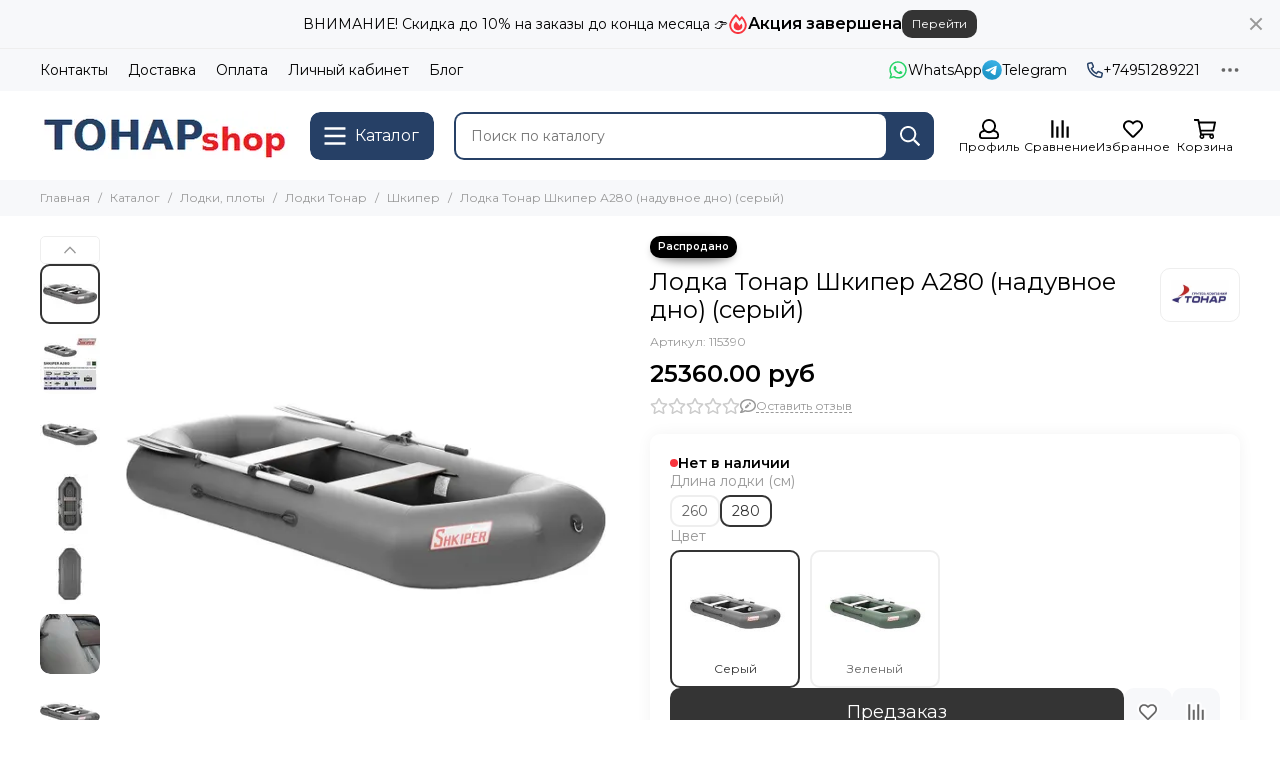

--- FILE ---
content_type: text/html; charset=utf-8
request_url: https://tonarshop.ru/product/lodka-shkiper-a280-naduvnoe-dno-seryy
body_size: 77743
content:
<!doctype html>
<html lang="ru">
	<head><meta data-config="{&quot;product_id&quot;:201055001}" name="page-config" content="" /><meta data-config="{&quot;money_with_currency_format&quot;:{&quot;delimiter&quot;:&quot;&quot;,&quot;separator&quot;:&quot;.&quot;,&quot;format&quot;:&quot;%n %u&quot;,&quot;unit&quot;:&quot;руб&quot;,&quot;show_price_without_cents&quot;:0},&quot;currency_code&quot;:&quot;RUR&quot;,&quot;currency_iso_code&quot;:&quot;RUB&quot;,&quot;default_currency&quot;:{&quot;title&quot;:&quot;Российский рубль&quot;,&quot;code&quot;:&quot;RUR&quot;,&quot;rate&quot;:1.0,&quot;format_string&quot;:&quot;%n %u&quot;,&quot;unit&quot;:&quot;руб&quot;,&quot;price_separator&quot;:null,&quot;is_default&quot;:true,&quot;price_delimiter&quot;:null,&quot;show_price_with_delimiter&quot;:null,&quot;show_price_without_cents&quot;:null},&quot;facebook&quot;:{&quot;pixelActive&quot;:false,&quot;currency_code&quot;:&quot;RUB&quot;,&quot;use_variants&quot;:null},&quot;vk&quot;:{&quot;pixel_active&quot;:null,&quot;price_list_id&quot;:null},&quot;new_ya_metrika&quot;:true,&quot;ecommerce_data_container&quot;:&quot;dataLayer&quot;,&quot;common_js_version&quot;:null,&quot;vue_ui_version&quot;:null,&quot;feedback_captcha_enabled&quot;:null,&quot;account_id&quot;:859031,&quot;hide_items_out_of_stock&quot;:false,&quot;forbid_order_over_existing&quot;:true,&quot;minimum_items_price&quot;:1000,&quot;enable_comparison&quot;:true,&quot;locale&quot;:&quot;ru&quot;,&quot;client_group&quot;:null,&quot;consent_to_personal_data&quot;:{&quot;active&quot;:false,&quot;obligatory&quot;:true,&quot;description&quot;:&quot;Настоящим подтверждаю, что я ознакомлен и согласен с условиями \u003ca href=&#39;/page/oferta&#39; target=&#39;blank&#39;\u003eоферты и политики конфиденциальности\u003c/a\u003e.&quot;},&quot;recaptcha_key&quot;:&quot;6LfXhUEmAAAAAOGNQm5_a2Ach-HWlFKD3Sq7vfFj&quot;,&quot;recaptcha_key_v3&quot;:&quot;6LcZi0EmAAAAAPNov8uGBKSHCvBArp9oO15qAhXa&quot;,&quot;yandex_captcha_key&quot;:&quot;ysc1_ec1ApqrRlTZTXotpTnO8PmXe2ISPHxsd9MO3y0rye822b9d2&quot;,&quot;checkout_float_order_content_block&quot;:false,&quot;available_products_characteristics_ids&quot;:null,&quot;sber_id_app_id&quot;:&quot;5b5a3c11-72e5-4871-8649-4cdbab3ba9a4&quot;,&quot;theme_generation&quot;:2,&quot;quick_checkout_captcha_enabled&quot;:false,&quot;max_order_lines_count&quot;:500,&quot;sber_bnpl_min_amount&quot;:1000,&quot;sber_bnpl_max_amount&quot;:150000,&quot;counter_settings&quot;:{&quot;data_layer_name&quot;:&quot;dataLayer&quot;,&quot;new_counters_setup&quot;:false,&quot;add_to_cart_event&quot;:true,&quot;remove_from_cart_event&quot;:true,&quot;add_to_wishlist_event&quot;:true},&quot;site_setting&quot;:{&quot;show_cart_button&quot;:true,&quot;show_service_button&quot;:false,&quot;show_marketplace_button&quot;:false,&quot;show_quick_checkout_button&quot;:false},&quot;warehouses&quot;:[],&quot;captcha_type&quot;:&quot;google&quot;,&quot;human_readable_urls&quot;:false}" name="shop-config" content="" /><meta name='js-evnvironment' content='production' /><meta name='default-locale' content='ru' /><meta name='insales-redefined-api-methods' content="[]" /><script type="text/javascript" src="https://static.insales-cdn.com/assets/static-versioned/v3.72/static/libs/lodash/4.17.21/lodash.min.js"></script>
<!--InsalesCounter -->
<script type="text/javascript">
(function() {
  if (typeof window.__insalesCounterId !== 'undefined') {
    return;
  }

  try {
    Object.defineProperty(window, '__insalesCounterId', {
      value: 859031,
      writable: true,
      configurable: true
    });
  } catch (e) {
    console.error('InsalesCounter: Failed to define property, using fallback:', e);
    window.__insalesCounterId = 859031;
  }

  if (typeof window.__insalesCounterId === 'undefined') {
    console.error('InsalesCounter: Failed to set counter ID');
    return;
  }

  let script = document.createElement('script');
  script.async = true;
  script.src = '/javascripts/insales_counter.js?7';
  let firstScript = document.getElementsByTagName('script')[0];
  firstScript.parentNode.insertBefore(script, firstScript);
})();
</script>
<!-- /InsalesCounter -->
    <script type="text/javascript">
      (function() {
        var fileref = document.createElement('script');
        fileref.setAttribute("type","text/javascript");
        fileref.setAttribute("src", 'https://pnn.insales-tech.ru/pnn/pnn.js');
        document.getElementsByTagName("head")[0].appendChild(fileref);
      })();
    </script>

	<meta charset="utf-8">
	<meta http-equiv="X-UA-Compatible" content="IE=edge,chrome=1">
	<meta name="viewport" content="width=device-width, initial-scale=1, maximum-scale=5, user-scalable=no">
	<meta name="theme-color" content="#ffffff">
	<meta name="format-detection" content="telephone=no"><meta name="robots" content="index, follow">
		<title>Лодка Тонар Шкипер А280 (надувное дно) (серый) - купить по выгодной цене | Tonarshop</title>
		<meta name="description" content="Предлагаем купить Лодка Тонар Шкипер А280 (надувное дно) (серый).
Цена - 25360 руб. Быстрая доставка.
☎️ +74951289221
Смотрите все товары в разделе «Шкипер»
"><link rel="canonical" href="https://tonarshop.ru/product/lodka-shkiper-a280-naduvnoe-dno-seryy"><link rel="preconnect" href="https://static.insales-cdn.com" crossorigin>
	<link rel="preconnect" href="https://fonts.googleapis.com">
	<link rel="preconnect" href="https://fonts.gstatic.com" crossorigin>
	<link rel="preload" href="https://static.insales-cdn.com/assets/1/1949/6514589/1753103226/theme.css" as="style">
	<link href="https://static.insales-cdn.com/assets/1/1949/6514589/1753103226/theme.css" rel="stylesheet"><link rel="preload" href="https://static.insales-cdn.com/assets/1/1949/6514589/1753103226/theme.product.css" as="style">
			<link href="https://static.insales-cdn.com/assets/1/1949/6514589/1753103226/theme.product.css" rel="stylesheet"><link rel="preload" href="https://fonts.googleapis.com/css2?family=Montserrat:wght@400;600&display=swap" as="style">
	<link rel="stylesheet" href="https://fonts.googleapis.com/css2?family=Montserrat:wght@400;600&display=swap" media="print" onload="this.media='all'">
	<noscript>
		<link rel="stylesheet" href="https://fonts.googleapis.com/css2?family=Montserrat:wght@400;600&display=swap">
	</noscript><link rel="preload" as="script" href="https://static.insales-cdn.com/assets/common-js/common.v2.25.28.js">
	<link rel="preload" as="script" href="https://static.insales-cdn.com/assets/1/1949/6514589/1753103226/plugins.js">
	<link rel="preload" as="script" href="https://static.insales-cdn.com/assets/1/1949/6514589/1753103226/theme.js"><meta property="og:title" content="Лодка Тонар Шкипер А280 (надувное дно) (серый)">
		<meta property="og:type" content="website">
		<meta property="og:url" content="https://tonarshop.ru/product/lodka-shkiper-a280-naduvnoe-dno-seryy">
		<meta property="og:image" content="https://static.insales-cdn.com/images/products/1/5565/342717885/211fae50fe49ddd2de3b7895d2bb7703.jpg">
		<meta property="og:description" content="Надувная лодка производства ГК &amp;laquo;ТОНАР&amp;raquo; классической О-образной формы имеет увеличенное внутреннее пространство, благодаря чему в лодке можно комфортно разместиться 2 пассажирам и удобно расположить весь необходимый груз. Преимущества лодки &quot;ШКИПЕР А280&quot; с надувн&hellip;"><link href="https://static.insales-cdn.com/assets/1/1949/6514589/1753103226/favicon.svg" rel="icon" type="image/svg+xml"><meta name='product-id' content='201055001' />
</head>
	<body class="">
		
		<div data-grid-layout="product">
			<header data-grid="header">
				<div class="header">
	
		<div class="bar is-desktop is-hidden js-bar"></div>
	
	<div class="header-panel">
		<div class="container">
			<div class="row align-items-center">
				
				
				<div class="col">
					<div class="header-panel__pages">
						<div class="cut-list js-cut-list">
							
								<div class="cut-list__elem">
									
									
									
										<a href="/page/contacts" class="header-panel__page">Контакты</a>
									
								</div>
							
								<div class="cut-list__elem">
									
									
									
										<a href="/page/delivery" class="header-panel__page">Доставка</a>
									
								</div>
							
								<div class="cut-list__elem">
									
									
									
										<a href="/page/payment" class="header-panel__page">Оплата</a>
									
								</div>
							
								<div class="cut-list__elem">
									
									
									
										<a href="/client_account/login" class="header-panel__page">Личный кабинет</a>
									
								</div>
							
								<div class="cut-list__elem">
									
									
									
										<a href="/blogs/blog" class="header-panel__page">Блог</a>
									
								</div>
							
						</div>
					</div>
				</div>
				
					
					
						<div class="col-auto">
							<div class="header-panel__messengers">
								<div class="social">
		<div class="social__items"><a href="https://wa.me/79911096755" class="social__item social__item_whatsapp" rel="noopener noreferrer nofollow" target="_blank" title="WhatsApp"><svg xmlns="http://www.w3.org/2000/svg" viewBox="0 0 448 512" class="svg-social" data-social="whatsapp"><path fill="currentColor" d="M380.9 97.1a220.3 220.3 0 0 0-157-65.1A222.3 222.3 0 0 0 31.5 365L0 480l117.7-30.9c32.4 17.7 68.9 27 106.1 27h.1c122.3 0 224.1-99.6 224.1-222 0-59.3-25.2-115-67.1-157zm-157 341.6c-33.2 0-65.7-8.9-94-25.7l-6.7-4-69.8 18.3L72 359.2l-4.4-7A184.8 184.8 0 0 1 224 69.5c49.3 0 95.6 19.2 130.4 54.1a185.2 185.2 0 0 1 56.1 130.5c0 101.8-84.9 184.6-186.6 184.6zm101.2-138.2a802 802 0 0 0-37.9-18c-5.1-1.9-8.8-2.8-12.5 2.8-3.7 5.6-14.3 18-17.6 21.8-3.2 3.7-6.5 4.2-12 1.4-32.6-16.3-54-29.1-75.5-66-5.7-9.8 5.7-9.1 16.3-30.3 1.8-3.7.9-6.9-.5-9.7-1.4-2.8-12.5-30.1-17.1-41.2-4.5-10.8-9.1-9.3-12.5-9.5-3.2-.2-6.9-.2-10.6-.2-3.7 0-9.7 1.4-14.8 6.9-5.1 5.6-19.4 19-19.4 46.3 0 27.3 19.9 53.7 22.6 57.4 2.8 3.7 39.1 59.7 94.8 83.8 35.2 15.2 49 16.5 66.6 13.9 10.7-1.6 32.8-13.4 37.4-26.4 4.6-13 4.6-24.1 3.2-26.4-1.3-2.5-5-3.9-10.5-6.6z"/></svg><span class="social__title">WhatsApp</span></a><a href="https://t.me/Salmogroup" class="social__item social__item_telegram" rel="noopener noreferrer nofollow" target="_blank" title="Telegram"><svg xmlns="http://www.w3.org/2000/svg" viewBox="0 0 100 100" class="svg-social" data-social="telegram"><path d="M49.8 99.3a49.5 49.5 0 1 0 0-99 49.5 49.5 0 0 0 0 99Z" fill="url(#telegram_a_header_panel_messengers)"/><path d="m21 49.4 33.3-13.7c3.3-1.5 14.4-6 14.4-6s5.2-2 4.7 2.8c-.1 2-1.2 9-2.4 16.6l-3.6 22.5s-.3 3.3-2.7 3.8c-2.4.6-6.4-2-7.1-2.5-.6-.5-10.8-6.9-14.5-10-1-1-2.1-2.6.2-4.6 5.1-4.7 11.3-10.6 15-14.3 1.7-1.7 3.4-5.8-3.7-.9L34.4 56.7s-2.3 1.4-6.6.1c-4.3-1.2-9.3-3-9.3-3s-3.4-2.1 2.4-4.4Z" fill="#fff"/><defs><linearGradient id="telegram_a_header_panel_messengers" x1="66.3" y1="16.8" x2="41.6" y2="74.6" gradientUnits="userSpaceOnUse"><stop stop-color="#37AEE2"/><stop offset="1" stop-color="#1E96C8"/></linearGradient></defs></svg><span class="social__title">Telegram</span></a></div>
	</div>
							</div>
						</div>
					
				
				
					<div class="col-auto">
						<div class="header-panel__phones">
							
								<a href="tel:+74951289221"><svg xmlns="http://www.w3.org/2000/svg" viewBox="0 0 512 512" class="svg-icon" data-icon="phone"><path fill="currentColor" d="m35.5 22.9 94.2-21.7c21.6-5 43.6 6.2 52.3 26.6l43.5 101.5c8 18.6 2.6 40.6-13.1 53.4l-40 32.7a311 311 0 0 0 124.2 124.1l32.7-40a45.9 45.9 0 0 1 53.4-13.1l101.6 43.5a45.7 45.7 0 0 1 26.6 52.3l-21.7 94.2a45.6 45.6 0 0 1-44.6 35.5A444.4 444.4 0 0 1 0 67.5a45.6 45.6 0 0 1 35.5-44.6ZM442.7 464l20.9-90.7-98.2-42.1-55.7 68.1c-98.8-46.4-150.6-98-197-197l68.1-55.7-42.1-98.2L48 69.3A396.5 396.5 0 0 0 442.7 464Z"/></svg>+74951289221</a>
							
							
						</div>
					</div>
				
				<div class="col-auto">
					<div class="dropdown dropdown_type_contacts">
						<span class="dropdown__bage">
							<svg xmlns="http://www.w3.org/2000/svg" viewBox="0 0 512 512" class="svg-icon" data-icon="ellipsis"><path fill="currentColor" d="M304 256a48 48 0 1 1-96 0 48 48 0 0 1 96 0zm120-48a48 48 0 1 0 0 96 48 48 0 0 0 0-96zm-336 0a48 48 0 1 0 0 96 48 48 0 0 0 0-96z"/></svg>
						</span>
						<div class="dropdown__popup is-right">
							
								<div class="dropdown__callback">
									<button type="button" class="button button--block button--secondary js-msg-show" data-template="popup-callback">Заказать звонок</button>
								</div>
							
							
								
								
							
							<div class="dropdown__item">
								<div class="contacts">
  
  <div class="contacts__item">
    <div class="contacts__icon"><svg xmlns="http://www.w3.org/2000/svg" viewBox="0 0 512 512" class="svg-icon" data-icon="mail"><path fill="currentColor" d="M464 64H48a48 48 0 0 0-48 48v288a48 48 0 0 0 48 48h416a48 48 0 0 0 48-48V112a48 48 0 0 0-48-48zm0 48v40.8a9970.3 9970.3 0 0 1-134.6 106.5c-16.8 13.2-50.2 45-73.4 44.7-23.2.4-56.6-31.5-73.4-44.7A9969.7 9969.7 0 0 1 48 152.8V112h416zM48 400V214.4c23 18.2 55.4 43.9 105 82.6 21.8 17.2 60 55.2 103 55 42.7.2 80.5-37.2 103-55 49.6-38.7 82-64.3 105-82.6V400H48z"/></svg></div>
    <div class="contacts__title"><a href="mailto:info@tonarshop.ru">info@tonarshop.ru</a></div>
  </div>
  
  
  <div class="contacts__item">
    <div class="contacts__icon"><svg xmlns="http://www.w3.org/2000/svg" viewBox="0 0 384 512" class="svg-icon" data-icon="map-marker"><path fill="currentColor" d="M192 0A192 192 0 0 0 0 192c0 71.1 24 93.3 151.3 297.4a48 48 0 0 0 81.4 0C360.1 285.2 384 263.1 384 192A192 192 0 0 0 192 0zm0 464C64.6 259.7 48 246.8 48 192a144 144 0 0 1 288 0c0 54.6-15.2 65.4-144 272zm-80-272a80 80 0 1 1 160 0 80 80 0 0 1-160 0z"/></svg></div>
    <div class="contacts__title"><p>117335, Россия, Москва, ул. Вавилова 79к1, оф. 3-0</p></div>
  </div>
  
  
  <div class="contacts__item">
    <div class="contacts__icon"><svg xmlns="http://www.w3.org/2000/svg" viewBox="0 0 512 512" class="svg-icon" data-icon="clock"><path fill="currentColor" d="M256 8a248 248 0 1 0 0 496 248 248 0 0 0 0-496zm0 448a200 200 0 1 1-.1-399.9A200 200 0 0 1 256 456zm61.8-104.4-84.9-61.7a12 12 0 0 1-4.9-9.7V116a12 12 0 0 1 12-12h32a12 12 0 0 1 12 12v141.7l66.8 48.6a12 12 0 0 1 2.6 16.8L334.6 349a12 12 0 0 1-16.8 2.6z"/></svg></div>
    <div class="contacts__title"><p>Пн-Пт с 10 до 20 часов</p></div>
  </div>
  
  
</div>
							</div>
							
						</div>
					</div>
				</div>
			</div>
		</div>
	</div>
	<div class="header-main js-header-main-sticky">
		<div class="container header-main__container">
			<div class="row align-items-center header-main__row">
				<div class="col-auto header-main__col-menu">
					<div class="mobile-menu js-mobile-menu">
	<button class="mobile-menu__trigger js-mobile-menu-trigger" data-toolbar-item="mobile-menu">
		<svg xmlns="http://www.w3.org/2000/svg" viewBox="0 0 448 512" class="svg-icon" data-icon="bars"><path fill="currentColor" d="M436 124H12a12 12 0 0 1-12-12V80a12 12 0 0 1 12-12h424a12 12 0 0 1 12 12v32a12 12 0 0 1-12 12zm0 160H12a12 12 0 0 1-12-12v-32a12 12 0 0 1 12-12h424a12 12 0 0 1 12 12v32a12 12 0 0 1-12 12zm0 160H12a12 12 0 0 1-12-12v-32a12 12 0 0 1 12-12h424a12 12 0 0 1 12 12v32a12 12 0 0 1-12 12z"/></svg>
	</button>
	<div class="mobile-menu__dropdown">
		<span class="mobile-menu__header">
			
			
			
			Меню
			<button class="mobile-menu__close js-mobile-menu-close" aria-label="close"><svg viewBox="0 0 32 32"><path d="M10,10 L22,22 M22,10 L10,22"></path></svg></button>
		</span>
		<div class="mobile-menu__content">
			
				<a href="/compares" class="mobile-menu__compare is-hidden js-mobile-menu-swap" data-target="compare">
					<svg xmlns="http://www.w3.org/2000/svg" viewBox="0 0 448 512" class="svg-icon" data-icon="compare"><path fill="currentColor" d="M160 84V44a16 16 0 0 1 16-16h256a16 16 0 0 1 16 16v40a16 16 0 0 1-16 16H176a16 16 0 0 1-16-16zM16 228h416a16 16 0 0 0 16-16v-40a16 16 0 0 0-16-16H16a16 16 0 0 0-16 16v40a16 16 0 0 0 16 16zm0 256h416a16 16 0 0 0 16-16v-40a16 16 0 0 0-16-16H16a16 16 0 0 0-16 16v40a16 16 0 0 0 16 16zm160-128h256a16 16 0 0 0 16-16v-40a16 16 0 0 0-16-16H176a16 16 0 0 0-16 16v40a16 16 0 0 0 16 16z"/><path fill="currentColor" d="M160 80V48a12 12 0 0 1 12-12h264a12 12 0 0 1 12 12v32a12 12 0 0 1-12 12H172a12 12 0 0 1-12-12zM12 220h424a12 12 0 0 0 12-12v-32a12 12 0 0 0-12-12H12a12 12 0 0 0-12 12v32a12 12 0 0 0 12 12zm0 256h424a12 12 0 0 0 12-12v-32a12 12 0 0 0-12-12H12a12 12 0 0 0-12 12v32a12 12 0 0 0 12 12zm160-128h264a12 12 0 0 0 12-12v-32a12 12 0 0 0-12-12H172a12 12 0 0 0-12 12v32a12 12 0 0 0 12 12z"/><path fill="currentColor" d="M160 80V48a12 12 0 0 1 12-12h264a12 12 0 0 1 12 12v32a12 12 0 0 1-12 12H172a12 12 0 0 1-12-12zM12 220h424a12 12 0 0 0 12-12v-32a12 12 0 0 0-12-12H12a12 12 0 0 0-12 12v32a12 12 0 0 0 12 12zm0 256h424a12 12 0 0 0 12-12v-32a12 12 0 0 0-12-12H12a12 12 0 0 0-12 12v32a12 12 0 0 0 12 12zm160-128h264a12 12 0 0 0 12-12v-32a12 12 0 0 0-12-12H172a12 12 0 0 0-12 12v32a12 12 0 0 0 12 12z"/></svg>
					<div class="mobile-menu__compare-title">
						Сравнение
						<span class="mobile-menu__compare-count"></span>
					</div>
					<span><svg xmlns="http://www.w3.org/2000/svg" viewBox="0 0 256 512" class="svg-icon" data-icon="chevron-right"><path fill="currentColor" d="M24.7 38.1 5 57.9a12 12 0 0 0 0 17L185.6 256 5 437.1a12 12 0 0 0 0 17l19.8 19.8a12 12 0 0 0 17 0L251 264.5a12 12 0 0 0 0-17L41.7 38.1a12 12 0 0 0-17 0z"/></svg></span>
				</a>
			
			
			
				<div class="mobile-collections">
					
						<div class="mobile-collections__item" data-nav-item="15803163">
							
								<a href="/collection/novinki"><svg xmlns="http://www.w3.org/2000/svg" width="16" height="16" fill="currentColor" class="bi bi-award" viewBox="0 0 16 16">   <path d="M9.669.864 8 0 6.331.864l-1.858.282-.842 1.68-1.337 1.32L2.6 6l-.306 1.854 1.337 1.32.842 1.68 1.858.282L8 12l1.669-.864 1.858-.282.842-1.68 1.337-1.32L13.4 6l.306-1.854-1.337-1.32-.842-1.68L9.669.864zm1.196 1.193.684 1.365 1.086 1.072L12.387 6l.248 1.506-1.086 1.072-.684 1.365-1.51.229L8 10.874l-1.355-.702-1.51-.229-.684-1.365-1.086-1.072L3.614 6l-.25-1.506 1.087-1.072.684-1.365 1.51-.229L8 1.126l1.356.702 1.509.229z"/>   <path d="M4 11.794V16l4-1 4 1v-4.206l-2.018.306L8 13.126 6.018 12.1 4 11.794z"/> </svg>Новинки</a>
							
						</div>
					
						<div class="mobile-collections__item" data-nav-item="14624738">
							
								<a href="/collection/ledobury-tonar" class="js-mobile-collections-toggle">Ледобуры Тонар<span><svg xmlns="http://www.w3.org/2000/svg" viewBox="0 0 256 512" class="svg-icon" data-icon="chevron-right"><path fill="currentColor" d="M24.7 38.1 5 57.9a12 12 0 0 0 0 17L185.6 256 5 437.1a12 12 0 0 0 0 17l19.8 19.8a12 12 0 0 0 17 0L251 264.5a12 12 0 0 0 0-17L41.7 38.1a12 12 0 0 0-17 0z"/></svg></span></a>
								<div class="mobile-collections__submenu">
									<div class="mobile-menu__header">
										<button class="mobile-collections__back js-mobile-collections-toggle" aria-label="back"><svg xmlns="http://www.w3.org/2000/svg" viewBox="0 0 256 512" class="svg-icon" data-icon="chevron-left"><path fill="currentColor" d="m231.3 473.9 19.8-19.8a12 12 0 0 0 0-17L70.4 256 251 74.9a12 12 0 0 0 0-17l-19.8-19.8a12 12 0 0 0-17 0L5 247.5a12 12 0 0 0 0 17l209.4 209.4a12 12 0 0 0 17 0z"/></svg></button>
										<div class="mobile-menu__header-title">Ледобуры Тонар</div>
										<button class="mobile-menu__close js-mobile-menu-close" aria-label="close"><svg viewBox="0 0 32 32"><path d="M10,10 L22,22 M22,10 L10,22"></path></svg></button>
									</div>
									<div class="mobile-menu__content">
										<div class="mobile-collections__item" data-nav-item="14624738-all"><a href="/collection/ledobury-tonar">Все товары</a></div>
										
											<div class="mobile-collections__item" data-nav-item="14624744">
												
													<a href="/collection/ruchnye-ledobury-tonar" class="js-mobile-collections-toggle">Ручные ледобуры Тонар<span><svg xmlns="http://www.w3.org/2000/svg" viewBox="0 0 256 512" class="svg-icon" data-icon="chevron-right"><path fill="currentColor" d="M24.7 38.1 5 57.9a12 12 0 0 0 0 17L185.6 256 5 437.1a12 12 0 0 0 0 17l19.8 19.8a12 12 0 0 0 17 0L251 264.5a12 12 0 0 0 0-17L41.7 38.1a12 12 0 0 0-17 0z"/></svg></span></a>
													<div class="mobile-collections__submenu">
														<div class="mobile-menu__header">
															<button class="mobile-collections__back js-mobile-collections-toggle" aria-label="back"><svg xmlns="http://www.w3.org/2000/svg" viewBox="0 0 256 512" class="svg-icon" data-icon="chevron-left"><path fill="currentColor" d="m231.3 473.9 19.8-19.8a12 12 0 0 0 0-17L70.4 256 251 74.9a12 12 0 0 0 0-17l-19.8-19.8a12 12 0 0 0-17 0L5 247.5a12 12 0 0 0 0 17l209.4 209.4a12 12 0 0 0 17 0z"/></svg></button>
															<div class="mobile-menu__header-title">Ручные ледобуры Тонар</div>
															<button class="mobile-menu__close js-mobile-menu-close" aria-label="close"><svg viewBox="0 0 32 32"><path d="M10,10 L22,22 M22,10 L10,22"></path></svg></button>
														</div>
														<div class="mobile-menu__content">
															<div class="mobile-collections__item" data-nav-item="14624744-all"><a href="/collection/ruchnye-ledobury-tonar">Все товары</a></div>
															
																<div class="mobile-collections__item" data-nav-item="48769633">
																	
																		<a href="/collection/ledobury-tonar-altay">Ледобуры Тонар ALTAY</a>
																	
																</div>
															
																<div class="mobile-collections__item" data-nav-item="28772981">
																	
																		<a href="/collection/ledobury-tonar-baikal">Ледобуры Тонар BAIKAL</a>
																	
																</div>
															
																<div class="mobile-collections__item" data-nav-item="21528037">
																	
																		<a href="/collection/ledobury-tonar-buran">Ледобуры Тонар BURAN</a>
																	
																</div>
															
																<div class="mobile-collections__item" data-nav-item="15669825">
																	
																		<a href="/collection/ledobury-tonar-helios">Ледобуры Тонар HELIOS</a>
																	
																</div>
															
																<div class="mobile-collections__item" data-nav-item="15669830">
																	
																		<a href="/collection/ledobury-tonar-iceberg">Ледобуры Тонар ICEBERG</a>
																	
																</div>
															
																<div class="mobile-collections__item" data-nav-item="15669856">
																	
																		<a href="/collection/ledobury-tonar-indigo">Ледобуры Тонар INDIGO</a>
																	
																</div>
															
																<div class="mobile-collections__item" data-nav-item="15669822">
																	
																		<a href="/collection/ledobury-tonar-lr">Ледобуры Тонар ЛР</a>
																	
																</div>
															
																<div class="mobile-collections__item" data-nav-item="15669826">
																	
																		<a href="/collection/ledobury-tonar-tornado-m2">Ледобуры Тонар ТОРНАДО-М2</a>
																	
																</div>
															
																<div class="mobile-collections__item" data-nav-item="15669827">
																	
																		<a href="/collection/ledobury-tonar-trofey">Ледобуры Тонар ТРОФЕЙ</a>
																	
																</div>
															
																<div class="mobile-collections__item" data-nav-item="15669824">
																	
																		<a href="/collection/ledobury-tonar-titan">Ледобуры Тонар Титан</a>
																	
																</div>
															
														</div>
													</div>
												
											</div>
										
											<div class="mobile-collections__item" data-nav-item="14624747">
												
													<a href="/collection/shneki-dlya-sverleniya-lda" class="js-mobile-collections-toggle">Шнеки для сверления льда<span><svg xmlns="http://www.w3.org/2000/svg" viewBox="0 0 256 512" class="svg-icon" data-icon="chevron-right"><path fill="currentColor" d="M24.7 38.1 5 57.9a12 12 0 0 0 0 17L185.6 256 5 437.1a12 12 0 0 0 0 17l19.8 19.8a12 12 0 0 0 17 0L251 264.5a12 12 0 0 0 0-17L41.7 38.1a12 12 0 0 0-17 0z"/></svg></span></a>
													<div class="mobile-collections__submenu">
														<div class="mobile-menu__header">
															<button class="mobile-collections__back js-mobile-collections-toggle" aria-label="back"><svg xmlns="http://www.w3.org/2000/svg" viewBox="0 0 256 512" class="svg-icon" data-icon="chevron-left"><path fill="currentColor" d="m231.3 473.9 19.8-19.8a12 12 0 0 0 0-17L70.4 256 251 74.9a12 12 0 0 0 0-17l-19.8-19.8a12 12 0 0 0-17 0L5 247.5a12 12 0 0 0 0 17l209.4 209.4a12 12 0 0 0 17 0z"/></svg></button>
															<div class="mobile-menu__header-title">Шнеки для сверления льда</div>
															<button class="mobile-menu__close js-mobile-menu-close" aria-label="close"><svg viewBox="0 0 32 32"><path d="M10,10 L22,22 M22,10 L10,22"></path></svg></button>
														</div>
														<div class="mobile-menu__content">
															<div class="mobile-collections__item" data-nav-item="14624747-all"><a href="/collection/shneki-dlya-sverleniya-lda">Все товары</a></div>
															
																<div class="mobile-collections__item" data-nav-item="28732709">
																	
																		<a href="/collection/shneki-iceberg">Шнеки ICEBERG</a>
																	
																</div>
															
																<div class="mobile-collections__item" data-nav-item="30108853">
																	
																		<a href="/collection/shnek-plastikovyy-ultralite">Шнеки пластиковые ULTRALITE</a>
																	
																</div>
															
																<div class="mobile-collections__item" data-nav-item="28732733">
																	
																		<a href="/collection/shneki-motoshtorm">Шнеки MOTOSHTORM</a>
																	
																</div>
															
																<div class="mobile-collections__item" data-nav-item="30745253">
																	
																		<a href="/collection/shneki-altay-energy">Шнеки ALTAY ENERGY</a>
																	
																</div>
															
																<div class="mobile-collections__item" data-nav-item="28732710">
																	
																		<a href="/collection/shneki-tornado">Шнеки Торнадо</a>
																	
																</div>
															
																<div class="mobile-collections__item" data-nav-item="28732711">
																	
																		<a href="/collection/shneki-lr">Шнеки ЛР</a>
																	
																</div>
															
																<div class="mobile-collections__item" data-nav-item="28865680">
																	
																		<a href="/collection/shneki-electroshtorm">Шнеки ELECTROSHTORM</a>
																	
																</div>
															
																<div class="mobile-collections__item" data-nav-item="48336825">
																	
																		<a href="/collection/classic">CLASSIC</a>
																	
																</div>
															
														</div>
													</div>
												
											</div>
										
											<div class="mobile-collections__item" data-nav-item="14624745">
												
													<a href="/collection/adaptery-dlya-ledoburov-tonar-pod-shurupovert">Адаптеры для ледобуров Тонар под шуруповерт</a>
												
											</div>
										
											<div class="mobile-collections__item" data-nav-item="29490453">
												
													<a href="/collection/adapter-dlya-vvertyshey">Адаптер для ввертышей</a>
												
											</div>
										
											<div class="mobile-collections__item" data-nav-item="29502708">
												
													<a href="/collection/shurupoverty-i-akkumulyatory">Шуруповерты и аккумуляторы</a>
												
											</div>
										
											<div class="mobile-collections__item" data-nav-item="14624741">
												
													<a href="/collection/nozhi-dlya-ledoburov" class="js-mobile-collections-toggle">Ножи для ледобуров<span><svg xmlns="http://www.w3.org/2000/svg" viewBox="0 0 256 512" class="svg-icon" data-icon="chevron-right"><path fill="currentColor" d="M24.7 38.1 5 57.9a12 12 0 0 0 0 17L185.6 256 5 437.1a12 12 0 0 0 0 17l19.8 19.8a12 12 0 0 0 17 0L251 264.5a12 12 0 0 0 0-17L41.7 38.1a12 12 0 0 0-17 0z"/></svg></span></a>
													<div class="mobile-collections__submenu">
														<div class="mobile-menu__header">
															<button class="mobile-collections__back js-mobile-collections-toggle" aria-label="back"><svg xmlns="http://www.w3.org/2000/svg" viewBox="0 0 256 512" class="svg-icon" data-icon="chevron-left"><path fill="currentColor" d="m231.3 473.9 19.8-19.8a12 12 0 0 0 0-17L70.4 256 251 74.9a12 12 0 0 0 0-17l-19.8-19.8a12 12 0 0 0-17 0L5 247.5a12 12 0 0 0 0 17l209.4 209.4a12 12 0 0 0 17 0z"/></svg></button>
															<div class="mobile-menu__header-title">Ножи для ледобуров</div>
															<button class="mobile-menu__close js-mobile-menu-close" aria-label="close"><svg viewBox="0 0 32 32"><path d="M10,10 L22,22 M22,10 L10,22"></path></svg></button>
														</div>
														<div class="mobile-menu__content">
															<div class="mobile-collections__item" data-nav-item="14624741-all"><a href="/collection/nozhi-dlya-ledoburov">Все товары</a></div>
															
																<div class="mobile-collections__item" data-nav-item="28838739">
																	
																		<a href="/collection/nozhi-dlya-ledoburov-tonar-iceberg">Ножи для ледобуров Тонар ICEBERG</a>
																	
																</div>
															
																<div class="mobile-collections__item" data-nav-item="28838832">
																	
																		<a href="/collection/nozhi-dlya-ledobura-tonar-indigo">Ножи для ледобура Тонар INDIGO</a>
																	
																</div>
															
																<div class="mobile-collections__item" data-nav-item="28838852">
																	
																		<a href="/collection/nozhi-pryamye-dlya-ledoburov-tonar-tornado-i-shnekov-motoshtorm">Ножи прямые для ледобуров Тонар ТОРНАДО и шнеков MOTOSHTORM</a>
																	
																</div>
															
																<div class="mobile-collections__item" data-nav-item="28839410">
																	
																		<a href="/collection/nozhi-polukruglye-dlya-ledoburov-tonar-helios-buran-tornado-sport">Ножи полукруглые для ледобуров Тонар HELIOS, BURAN, TORNADO, SPORT</a>
																	
																</div>
															
																<div class="mobile-collections__item" data-nav-item="28839394">
																	
																		<a href="/collection/nozhi-dlya-ledoburov-tonar-skat">Ножи для ледобуров Тонар СКАТ</a>
																	
																</div>
															
																<div class="mobile-collections__item" data-nav-item="29405450">
																	
																		<a href="/collection/nozhi-tryohuglovye">Ножи трёхугловые</a>
																	
																</div>
															
																<div class="mobile-collections__item" data-nav-item="46957209">
																	
																		<a href="/collection/nozhi-dlya-shnekov-ultralite">Ножи для шнеков ULTRALITE</a>
																	
																</div>
															
														</div>
													</div>
												
											</div>
										
											<div class="mobile-collections__item" data-nav-item="14624746">
												
													<a href="/collection/prostavka-dlya-nozhey-ledobura">Проставка для ножей ледобура</a>
												
											</div>
										
											<div class="mobile-collections__item" data-nav-item="24905214">
												
													<a href="/collection/chehly-dlya-shurupovertov">Чехлы для шуруповертов</a>
												
											</div>
										
											<div class="mobile-collections__item" data-nav-item="14624739">
												
													<a href="/collection/chehly-dlya-ledoburov">Чехлы для ледобуров</a>
												
											</div>
										
											<div class="mobile-collections__item" data-nav-item="14624740">
												
													<a href="/collection/chehly-na-nozhi-ledobura">Чехлы на ножи ледобура</a>
												
											</div>
										
											<div class="mobile-collections__item" data-nav-item="14624742">
												
													<a href="/collection/udliniteli-dlya-ledoburov">Удлинители для ледобуров</a>
												
											</div>
										
											<div class="mobile-collections__item" data-nav-item="14624743">
												
													<a href="/collection/ruchki-dlya-ledoburov">Ручки для ледобуров</a>
												
											</div>
										
											<div class="mobile-collections__item" data-nav-item="14624748">
												
													<a href="/collection/golovy-rezhuschie-dlya-ledoburov">Головы режущие для ледобуров</a>
												
											</div>
										
											<div class="mobile-collections__item" data-nav-item="14624749">
												
													<a href="/collection/zapchasti-i-komplektuyuschie-dlya-ledoburov">Запчасти и комплектующие для ледобуров</a>
												
											</div>
										
									</div>
								</div>
							
						</div>
					
						<div class="mobile-collections__item" data-nav-item="14624684">
							
								<a href="/collection/lodki" class="js-mobile-collections-toggle">Лодки, плоты<span><svg xmlns="http://www.w3.org/2000/svg" viewBox="0 0 256 512" class="svg-icon" data-icon="chevron-right"><path fill="currentColor" d="M24.7 38.1 5 57.9a12 12 0 0 0 0 17L185.6 256 5 437.1a12 12 0 0 0 0 17l19.8 19.8a12 12 0 0 0 17 0L251 264.5a12 12 0 0 0 0-17L41.7 38.1a12 12 0 0 0-17 0z"/></svg></span></a>
								<div class="mobile-collections__submenu">
									<div class="mobile-menu__header">
										<button class="mobile-collections__back js-mobile-collections-toggle" aria-label="back"><svg xmlns="http://www.w3.org/2000/svg" viewBox="0 0 256 512" class="svg-icon" data-icon="chevron-left"><path fill="currentColor" d="m231.3 473.9 19.8-19.8a12 12 0 0 0 0-17L70.4 256 251 74.9a12 12 0 0 0 0-17l-19.8-19.8a12 12 0 0 0-17 0L5 247.5a12 12 0 0 0 0 17l209.4 209.4a12 12 0 0 0 17 0z"/></svg></button>
										<div class="mobile-menu__header-title">Лодки, плоты</div>
										<button class="mobile-menu__close js-mobile-menu-close" aria-label="close"><svg viewBox="0 0 32 32"><path d="M10,10 L22,22 M22,10 L10,22"></path></svg></button>
									</div>
									<div class="mobile-menu__content">
										<div class="mobile-collections__item" data-nav-item="14624684-all"><a href="/collection/lodki">Все товары</a></div>
										
											<div class="mobile-collections__item" data-nav-item="14624688">
												
													<a href="/collection/lodki-tonar" class="js-mobile-collections-toggle">Лодки Тонар<span><svg xmlns="http://www.w3.org/2000/svg" viewBox="0 0 256 512" class="svg-icon" data-icon="chevron-right"><path fill="currentColor" d="M24.7 38.1 5 57.9a12 12 0 0 0 0 17L185.6 256 5 437.1a12 12 0 0 0 0 17l19.8 19.8a12 12 0 0 0 17 0L251 264.5a12 12 0 0 0 0-17L41.7 38.1a12 12 0 0 0-17 0z"/></svg></span></a>
													<div class="mobile-collections__submenu">
														<div class="mobile-menu__header">
															<button class="mobile-collections__back js-mobile-collections-toggle" aria-label="back"><svg xmlns="http://www.w3.org/2000/svg" viewBox="0 0 256 512" class="svg-icon" data-icon="chevron-left"><path fill="currentColor" d="m231.3 473.9 19.8-19.8a12 12 0 0 0 0-17L70.4 256 251 74.9a12 12 0 0 0 0-17l-19.8-19.8a12 12 0 0 0-17 0L5 247.5a12 12 0 0 0 0 17l209.4 209.4a12 12 0 0 0 17 0z"/></svg></button>
															<div class="mobile-menu__header-title">Лодки Тонар</div>
															<button class="mobile-menu__close js-mobile-menu-close" aria-label="close"><svg viewBox="0 0 32 32"><path d="M10,10 L22,22 M22,10 L10,22"></path></svg></button>
														</div>
														<div class="mobile-menu__content">
															<div class="mobile-collections__item" data-nav-item="14624688-all"><a href="/collection/lodki-tonar">Все товары</a></div>
															
																<div class="mobile-collections__item" data-nav-item="45548673">
																	
																		<a href="/collection/altay">Алтай</a>
																	
																</div>
															
																<div class="mobile-collections__item" data-nav-item="45546369">
																	
																		<a href="/collection/briz">Бриз</a>
																	
																</div>
															
																<div class="mobile-collections__item" data-nav-item="45546625">
																	
																		<a href="/collection/kapitan">Капитан</a>
																	
																</div>
															
																<div class="mobile-collections__item" data-nav-item="45547905">
																	
																		<a href="/collection/shkiper">Шкипер</a>
																	
																</div>
															
														</div>
													</div>
												
											</div>
										
											<div class="mobile-collections__item" data-nav-item="29450967">
												
													<a href="/collection/ploty">Плоты</a>
												
											</div>
										
											<div class="mobile-collections__item" data-nav-item="14624685">
												
													<a href="/collection/yakorya">Якоря</a>
												
											</div>
										
											<div class="mobile-collections__item" data-nav-item="14624686">
												
													<a href="/collection/sumki-pod-sideniya">Сумки под сидения</a>
												
											</div>
										
											<div class="mobile-collections__item" data-nav-item="14624687">
												
													<a href="/collection/nasosy">Насосы</a>
												
											</div>
										
											<div class="mobile-collections__item" data-nav-item="14624689">
												
													<a href="/collection/klapany-dlya-lodok">Клапаны для лодок</a>
												
											</div>
										
											<div class="mobile-collections__item" data-nav-item="14624690">
												
													<a href="/collection/sideniya-dlya-lodok">Сидения для лодок</a>
												
											</div>
										
											<div class="mobile-collections__item" data-nav-item="14624691">
												
													<a href="/collection/kolesa-trantsevye">Колеса транцевые</a>
												
											</div>
										
											<div class="mobile-collections__item" data-nav-item="14624692">
												
													<a href="/collection/vesla">Весла</a>
												
											</div>
										
											<div class="mobile-collections__item" data-nav-item="14625564">
												
													<a href="/collection/stringery">Стрингеры</a>
												
											</div>
										
											<div class="mobile-collections__item" data-nav-item="14625566">
												
													<a href="/collection/slani">Слани</a>
												
											</div>
										
											<div class="mobile-collections__item" data-nav-item="14625616">
												
													<a href="/collection/trantsy">Транцы</a>
												
											</div>
										
											<div class="mobile-collections__item" data-nav-item="14625618">
												
													<a href="/collection/remkomplekty">Ремкомплекты</a>
												
											</div>
										
											<div class="mobile-collections__item" data-nav-item="14625644">
												
													<a href="/collection/chehly-zaschitnye">Чехлы защитные</a>
												
											</div>
										
											<div class="mobile-collections__item" data-nav-item="26066223">
												
													<a href="/collection/kovriki-na-pol">Коврики на пол</a>
												
											</div>
										
											<div class="mobile-collections__item" data-nav-item="29424616">
												
													<a href="/collection/uklyuchiny">Уключины</a>
												
											</div>
										
											<div class="mobile-collections__item" data-nav-item="30295137">
												
													<a href="/collection/komplektuyuschie-k-lodkam">Комплектующие к лодкам</a>
												
											</div>
										
									</div>
								</div>
							
						</div>
					
						<div class="mobile-collections__item" data-nav-item="14624737">
							
								<a href="/collection/rybalka" class="js-mobile-collections-toggle">Рыбалка<span><svg xmlns="http://www.w3.org/2000/svg" viewBox="0 0 256 512" class="svg-icon" data-icon="chevron-right"><path fill="currentColor" d="M24.7 38.1 5 57.9a12 12 0 0 0 0 17L185.6 256 5 437.1a12 12 0 0 0 0 17l19.8 19.8a12 12 0 0 0 17 0L251 264.5a12 12 0 0 0 0-17L41.7 38.1a12 12 0 0 0-17 0z"/></svg></span></a>
								<div class="mobile-collections__submenu">
									<div class="mobile-menu__header">
										<button class="mobile-collections__back js-mobile-collections-toggle" aria-label="back"><svg xmlns="http://www.w3.org/2000/svg" viewBox="0 0 256 512" class="svg-icon" data-icon="chevron-left"><path fill="currentColor" d="m231.3 473.9 19.8-19.8a12 12 0 0 0 0-17L70.4 256 251 74.9a12 12 0 0 0 0-17l-19.8-19.8a12 12 0 0 0-17 0L5 247.5a12 12 0 0 0 0 17l209.4 209.4a12 12 0 0 0 17 0z"/></svg></button>
										<div class="mobile-menu__header-title">Рыбалка</div>
										<button class="mobile-menu__close js-mobile-menu-close" aria-label="close"><svg viewBox="0 0 32 32"><path d="M10,10 L22,22 M22,10 L10,22"></path></svg></button>
									</div>
									<div class="mobile-menu__content">
										<div class="mobile-collections__item" data-nav-item="14624737-all"><a href="/collection/rybalka">Все товары</a></div>
										
											<div class="mobile-collections__item" data-nav-item="14624750">
												
													<a href="/collection/udilischa" class="js-mobile-collections-toggle">Удилища<span><svg xmlns="http://www.w3.org/2000/svg" viewBox="0 0 256 512" class="svg-icon" data-icon="chevron-right"><path fill="currentColor" d="M24.7 38.1 5 57.9a12 12 0 0 0 0 17L185.6 256 5 437.1a12 12 0 0 0 0 17l19.8 19.8a12 12 0 0 0 17 0L251 264.5a12 12 0 0 0 0-17L41.7 38.1a12 12 0 0 0-17 0z"/></svg></span></a>
													<div class="mobile-collections__submenu">
														<div class="mobile-menu__header">
															<button class="mobile-collections__back js-mobile-collections-toggle" aria-label="back"><svg xmlns="http://www.w3.org/2000/svg" viewBox="0 0 256 512" class="svg-icon" data-icon="chevron-left"><path fill="currentColor" d="m231.3 473.9 19.8-19.8a12 12 0 0 0 0-17L70.4 256 251 74.9a12 12 0 0 0 0-17l-19.8-19.8a12 12 0 0 0-17 0L5 247.5a12 12 0 0 0 0 17l209.4 209.4a12 12 0 0 0 17 0z"/></svg></button>
															<div class="mobile-menu__header-title">Удилища</div>
															<button class="mobile-menu__close js-mobile-menu-close" aria-label="close"><svg viewBox="0 0 32 32"><path d="M10,10 L22,22 M22,10 L10,22"></path></svg></button>
														</div>
														<div class="mobile-menu__content">
															<div class="mobile-collections__item" data-nav-item="14624750-all"><a href="/collection/udilischa">Все товары</a></div>
															
																<div class="mobile-collections__item" data-nav-item="14624756">
																	
																		<a href="/collection/spinningi">Спиннинги</a>
																	
																</div>
															
																<div class="mobile-collections__item" data-nav-item="14624751">
																	
																		<a href="/collection/fidernye-udilischa">Фидерные удилища</a>
																	
																</div>
															
																<div class="mobile-collections__item" data-nav-item="14624752">
																	
																		<a href="/collection/provodochnye-udilischa">Проводочные удилища</a>
																	
																</div>
															
																<div class="mobile-collections__item" data-nav-item="14624753">
																	
																		<a href="/collection/mahovye-udilischa">Маховые удилища</a>
																	
																</div>
															
																<div class="mobile-collections__item" data-nav-item="14624754">
																	
																		<a href="/collection/tyulpany">Тюльпаны</a>
																	
																</div>
															
																<div class="mobile-collections__item" data-nav-item="14624755">
																	
																		<a href="/collection/verhnee-koleno-dlya-spinninga">Верхнее колено для спиннинга</a>
																	
																</div>
															
																<div class="mobile-collections__item" data-nav-item="29356445">
																	
																		<a href="/collection/tubusy-dlya-udilisch">Тубусы для удилищ</a>
																	
																</div>
															
																<div class="mobile-collections__item" data-nav-item="29424659">
																	
																		<a href="/collection/zimnie-udochki">Зимние удочки</a>
																	
																</div>
															
														</div>
													</div>
												
											</div>
										
											<div class="mobile-collections__item" data-nav-item="14624796">
												
													<a href="/collection/katushki-rybolovnye" class="js-mobile-collections-toggle">Катушки рыболовные<span><svg xmlns="http://www.w3.org/2000/svg" viewBox="0 0 256 512" class="svg-icon" data-icon="chevron-right"><path fill="currentColor" d="M24.7 38.1 5 57.9a12 12 0 0 0 0 17L185.6 256 5 437.1a12 12 0 0 0 0 17l19.8 19.8a12 12 0 0 0 17 0L251 264.5a12 12 0 0 0 0-17L41.7 38.1a12 12 0 0 0-17 0z"/></svg></span></a>
													<div class="mobile-collections__submenu">
														<div class="mobile-menu__header">
															<button class="mobile-collections__back js-mobile-collections-toggle" aria-label="back"><svg xmlns="http://www.w3.org/2000/svg" viewBox="0 0 256 512" class="svg-icon" data-icon="chevron-left"><path fill="currentColor" d="m231.3 473.9 19.8-19.8a12 12 0 0 0 0-17L70.4 256 251 74.9a12 12 0 0 0 0-17l-19.8-19.8a12 12 0 0 0-17 0L5 247.5a12 12 0 0 0 0 17l209.4 209.4a12 12 0 0 0 17 0z"/></svg></button>
															<div class="mobile-menu__header-title">Катушки рыболовные</div>
															<button class="mobile-menu__close js-mobile-menu-close" aria-label="close"><svg viewBox="0 0 32 32"><path d="M10,10 L22,22 M22,10 L10,22"></path></svg></button>
														</div>
														<div class="mobile-menu__content">
															<div class="mobile-collections__item" data-nav-item="14624796-all"><a href="/collection/katushki-rybolovnye">Все товары</a></div>
															
																<div class="mobile-collections__item" data-nav-item="14624797">
																	
																		<a href="/collection/smazka-dlya-katushek">Смазка для катушек</a>
																	
																</div>
															
																<div class="mobile-collections__item" data-nav-item="20862247">
																	
																		<a href="/collection/bezynertsionnye-katushki" class="js-mobile-collections-toggle">Безынерционные катушки<span><svg xmlns="http://www.w3.org/2000/svg" viewBox="0 0 256 512" class="svg-icon" data-icon="chevron-right"><path fill="currentColor" d="M24.7 38.1 5 57.9a12 12 0 0 0 0 17L185.6 256 5 437.1a12 12 0 0 0 0 17l19.8 19.8a12 12 0 0 0 17 0L251 264.5a12 12 0 0 0 0-17L41.7 38.1a12 12 0 0 0-17 0z"/></svg></span></a>
																		<div class="mobile-collections__submenu">
																			<div class="mobile-menu__header">
																				<button class="mobile-collections__back js-mobile-collections-toggle" aria-label="back"><svg xmlns="http://www.w3.org/2000/svg" viewBox="0 0 256 512" class="svg-icon" data-icon="chevron-left"><path fill="currentColor" d="m231.3 473.9 19.8-19.8a12 12 0 0 0 0-17L70.4 256 251 74.9a12 12 0 0 0 0-17l-19.8-19.8a12 12 0 0 0-17 0L5 247.5a12 12 0 0 0 0 17l209.4 209.4a12 12 0 0 0 17 0z"/></svg></button>
																				<div class="mobile-menu__header-title">Безынерционные катушки</div>
																				<button class="mobile-menu__close js-mobile-menu-close" aria-label="close"><svg viewBox="0 0 32 32"><path d="M10,10 L22,22 M22,10 L10,22"></path></svg></button>
																			</div>
																			<div class="mobile-menu__content">
																				<div class="mobile-collections__item" data-nav-item="20862247-all"><a href="/collection/bezynertsionnye-katushki">Все товары</a></div>
																				
																					<div class="mobile-collections__item" data-nav-item="20862397">
																						<a href="/collection/katushki-helios-zen">Катушки HELIOS Zen</a>
																					</div>
																				
																					<div class="mobile-collections__item" data-nav-item="20862645">
																						<a href="/collection/katushki-helios-raykan">Катушки HELIOS Raykan</a>
																					</div>
																				
																					<div class="mobile-collections__item" data-nav-item="20862717">
																						<a href="/collection/katushki-helios-nami">Катушки HELIOS Nami</a>
																					</div>
																				
																					<div class="mobile-collections__item" data-nav-item="20862733">
																						<a href="/collection/katushki-helios-mizuno">Катушки HELIOS Mizuno</a>
																					</div>
																				
																					<div class="mobile-collections__item" data-nav-item="20862575">
																						<a href="/collection/katushki-ryobi-zauber">Катушки RYOBI Zauber</a>
																					</div>
																				
																					<div class="mobile-collections__item" data-nav-item="20862598">
																						<a href="/collection/katushki-ryobi-virtus">Катушки RYOBI Virtus</a>
																					</div>
																				
																					<div class="mobile-collections__item" data-nav-item="20862635">
																						<a href="/collection/katushki-ryobi-tresor">Катушки RYOBI Tresor</a>
																					</div>
																				
																					<div class="mobile-collections__item" data-nav-item="20862765">
																						<a href="/collection/katushki-helios-mioki">Катушки HELIOS Mioki</a>
																					</div>
																				
																					<div class="mobile-collections__item" data-nav-item="20862766">
																						<a href="/collection/katushki-helios-midzu">Катушки HELIOS Midzu</a>
																					</div>
																				
																					<div class="mobile-collections__item" data-nav-item="20862767">
																						<a href="/collection/katushki-helios-kumiko">Катушки HELIOS Kumiko</a>
																					</div>
																				
																					<div class="mobile-collections__item" data-nav-item="20862774">
																						<a href="/collection/katushki-helios-kirara">Катушки HELIOS Kirara</a>
																					</div>
																				
																					<div class="mobile-collections__item" data-nav-item="20862784">
																						<a href="/collection/katushki-helios-kasumi">Катушки HELIOS Kasumi</a>
																					</div>
																				
																					<div class="mobile-collections__item" data-nav-item="20862787">
																						<a href="/collection/katushki-helios-isami">Катушки HELIOS Isami</a>
																					</div>
																				
																					<div class="mobile-collections__item" data-nav-item="20862799">
																						<a href="/collection/katushki-helios-ikumi">Катушки HELIOS Ikumi</a>
																					</div>
																				
																					<div class="mobile-collections__item" data-nav-item="20862803">
																						<a href="/collection/katushki-nisus-ikumi">Катушки NISUS Ikumi</a>
																					</div>
																				
																					<div class="mobile-collections__item" data-nav-item="20862836">
																						<a href="/collection/katushki-helios-akira">Катушки HELIOS Akira</a>
																					</div>
																				
																					<div class="mobile-collections__item" data-nav-item="20862846">
																						<a href="/collection/katushki-helios-akarui">Катушки HELIOS Akarui</a>
																					</div>
																				
																					<div class="mobile-collections__item" data-nav-item="20862932">
																						<a href="/collection/katushki-ryobi-ecusima-vi">Катушки RYOBI Ecusima Vi</a>
																					</div>
																				
																					<div class="mobile-collections__item" data-nav-item="20863265">
																						<a href="/collection/katushki-premier-garaka">Катушки PREMIER Garaka</a>
																					</div>
																				
																					<div class="mobile-collections__item" data-nav-item="20863278">
																						<a href="/collection/katushki-ryobi-fokamo">Катушки RYOBI Fokamo</a>
																					</div>
																				
																					<div class="mobile-collections__item" data-nav-item="30114656">
																						<a href="/collection/katushki-helios-byte-carp">Катушки HELIOS Byte Carp</a>
																					</div>
																				
																					<div class="mobile-collections__item" data-nav-item="30114686">
																						<a href="/collection/katushki-helios-byte-feeder">Катушки HELIOS Byte Feeder</a>
																					</div>
																				
																					<div class="mobile-collections__item" data-nav-item="30114687">
																						<a href="/collection/katushki-helios-capto">Катушки HELIOS Capto</a>
																					</div>
																				
																					<div class="mobile-collections__item" data-nav-item="30114699">
																						<a href="/collection/katushki-ryobi-ecusima-pro">Катушки RYOBI Ecusima Pro</a>
																					</div>
																				
																					<div class="mobile-collections__item" data-nav-item="30114700">
																						<a href="/collection/katushki-helios-novus">Катушки HELIOS Novus</a>
																					</div>
																				
																					<div class="mobile-collections__item" data-nav-item="30404856">
																						<a href="/collection/katushki-helios-folk-feeder">Катушки HELIOS Folk Feeder</a>
																					</div>
																				
																					<div class="mobile-collections__item" data-nav-item="30405148">
																						<a href="/collection/katushki-helios-inari">Катушки HELIOS Inari</a>
																					</div>
																				
																					<div class="mobile-collections__item" data-nav-item="30405207">
																						<a href="/collection/katushki-nisus-rex">Катушки NISUS Rex</a>
																					</div>
																				
																					<div class="mobile-collections__item" data-nav-item="30405174">
																						<a href="/collection/katushki-helios-power-feeder">Катушки HELIOS Power Feeder</a>
																					</div>
																				
																					<div class="mobile-collections__item" data-nav-item="30405254">
																						<a href="/collection/katushki-ryobi-fighter">Катушки RYOBI Fighter</a>
																					</div>
																				
																					<div class="mobile-collections__item" data-nav-item="30405312">
																						<a href="/collection/katushki-ryobi-excia-mx">Катушки RYOBI Excia MX</a>
																					</div>
																				
																					<div class="mobile-collections__item" data-nav-item="30405413">
																						<a href="/collection/katushki-ryobi-pilot">Катушки RYOBI Pilot</a>
																					</div>
																				
																					<div class="mobile-collections__item" data-nav-item="30415536">
																						<a href="/collection/katushki-helios-star">Катушки HELIOS Star</a>
																					</div>
																				
																					<div class="mobile-collections__item" data-nav-item="30415583">
																						<a href="/collection/katushki-nisus-ventura">Катушки NISUS Ventura</a>
																					</div>
																				
																					<div class="mobile-collections__item" data-nav-item="30415666">
																						<a href="/collection/katushki-ryobi-zauber-cf">Катушки RYOBI Zauber CF</a>
																					</div>
																				
																					<div class="mobile-collections__item" data-nav-item="30415807">
																						<a href="/collection/katushki-ryobi-virtus-power">Катушки RYOBI Virtus Power</a>
																					</div>
																				
																					<div class="mobile-collections__item" data-nav-item="30416935">
																						<a href="/collection/katushki-ryobi-virtus-feeder">Катушки RYOBI Virtus Feeder</a>
																					</div>
																				
																			</div>
																		</div>
																	
																</div>
															
																<div class="mobile-collections__item" data-nav-item="20862253">
																	
																		<a href="/collection/provodochnye-katushki">Проводочные катушки</a>
																	
																</div>
															
																<div class="mobile-collections__item" data-nav-item="29424080">
																	
																		<a href="/collection/shpuli">Шпули</a>
																	
																</div>
															
																<div class="mobile-collections__item" data-nav-item="30114706">
																	
																		<a href="/collection/katushki-multiplikatornye">Катушки мультипликаторные</a>
																	
																</div>
															
														</div>
													</div>
												
											</div>
										
											<div class="mobile-collections__item" data-nav-item="14624784">
												
													<a href="/collection/primanki-rybolovnye" class="js-mobile-collections-toggle">Приманки рыболовные<span><svg xmlns="http://www.w3.org/2000/svg" viewBox="0 0 256 512" class="svg-icon" data-icon="chevron-right"><path fill="currentColor" d="M24.7 38.1 5 57.9a12 12 0 0 0 0 17L185.6 256 5 437.1a12 12 0 0 0 0 17l19.8 19.8a12 12 0 0 0 17 0L251 264.5a12 12 0 0 0 0-17L41.7 38.1a12 12 0 0 0-17 0z"/></svg></span></a>
													<div class="mobile-collections__submenu">
														<div class="mobile-menu__header">
															<button class="mobile-collections__back js-mobile-collections-toggle" aria-label="back"><svg xmlns="http://www.w3.org/2000/svg" viewBox="0 0 256 512" class="svg-icon" data-icon="chevron-left"><path fill="currentColor" d="m231.3 473.9 19.8-19.8a12 12 0 0 0 0-17L70.4 256 251 74.9a12 12 0 0 0 0-17l-19.8-19.8a12 12 0 0 0-17 0L5 247.5a12 12 0 0 0 0 17l209.4 209.4a12 12 0 0 0 17 0z"/></svg></button>
															<div class="mobile-menu__header-title">Приманки рыболовные</div>
															<button class="mobile-menu__close js-mobile-menu-close" aria-label="close"><svg viewBox="0 0 32 32"><path d="M10,10 L22,22 M22,10 L10,22"></path></svg></button>
														</div>
														<div class="mobile-menu__content">
															<div class="mobile-collections__item" data-nav-item="14624784-all"><a href="/collection/primanki-rybolovnye">Все товары</a></div>
															
																<div class="mobile-collections__item" data-nav-item="20863354">
																	
																		<a href="/collection/balansiry">Балансиры</a>
																	
																</div>
															
																<div class="mobile-collections__item" data-nav-item="20863970">
																	
																		<a href="/collection/bokoplavy">Бокоплавы</a>
																	
																</div>
															
																<div class="mobile-collections__item" data-nav-item="20394936">
																	
																		<a href="/collection/blesny" class="js-mobile-collections-toggle">Блесны<span><svg xmlns="http://www.w3.org/2000/svg" viewBox="0 0 256 512" class="svg-icon" data-icon="chevron-right"><path fill="currentColor" d="M24.7 38.1 5 57.9a12 12 0 0 0 0 17L185.6 256 5 437.1a12 12 0 0 0 0 17l19.8 19.8a12 12 0 0 0 17 0L251 264.5a12 12 0 0 0 0-17L41.7 38.1a12 12 0 0 0-17 0z"/></svg></span></a>
																		<div class="mobile-collections__submenu">
																			<div class="mobile-menu__header">
																				<button class="mobile-collections__back js-mobile-collections-toggle" aria-label="back"><svg xmlns="http://www.w3.org/2000/svg" viewBox="0 0 256 512" class="svg-icon" data-icon="chevron-left"><path fill="currentColor" d="m231.3 473.9 19.8-19.8a12 12 0 0 0 0-17L70.4 256 251 74.9a12 12 0 0 0 0-17l-19.8-19.8a12 12 0 0 0-17 0L5 247.5a12 12 0 0 0 0 17l209.4 209.4a12 12 0 0 0 17 0z"/></svg></button>
																				<div class="mobile-menu__header-title">Блесны</div>
																				<button class="mobile-menu__close js-mobile-menu-close" aria-label="close"><svg viewBox="0 0 32 32"><path d="M10,10 L22,22 M22,10 L10,22"></path></svg></button>
																			</div>
																			<div class="mobile-menu__content">
																				<div class="mobile-collections__item" data-nav-item="20394936-all"><a href="/collection/blesny">Все товары</a></div>
																				
																					<div class="mobile-collections__item" data-nav-item="14624789">
																						<a href="/collection/blesny-koleblyuschiesya">Блесны колеблющиеся</a>
																					</div>
																				
																					<div class="mobile-collections__item" data-nav-item="14624785">
																						<a href="/collection/blesny-vraschayuschiesya">Блесны вращающиеся</a>
																					</div>
																				
																					<div class="mobile-collections__item" data-nav-item="20863525">
																						<a href="/collection/spinnerbeyty">Спиннербейты</a>
																					</div>
																				
																					<div class="mobile-collections__item" data-nav-item="28719988">
																						<a href="/collection/blesny-vertikalnye-zimnie">Блесны вертикальные (зимние)</a>
																					</div>
																				
																			</div>
																		</div>
																	
																</div>
															
																<div class="mobile-collections__item" data-nav-item="20863410">
																	
																		<a href="/collection/silikonovye-primanki" class="js-mobile-collections-toggle">Силиконовые приманки<span><svg xmlns="http://www.w3.org/2000/svg" viewBox="0 0 256 512" class="svg-icon" data-icon="chevron-right"><path fill="currentColor" d="M24.7 38.1 5 57.9a12 12 0 0 0 0 17L185.6 256 5 437.1a12 12 0 0 0 0 17l19.8 19.8a12 12 0 0 0 17 0L251 264.5a12 12 0 0 0 0-17L41.7 38.1a12 12 0 0 0-17 0z"/></svg></span></a>
																		<div class="mobile-collections__submenu">
																			<div class="mobile-menu__header">
																				<button class="mobile-collections__back js-mobile-collections-toggle" aria-label="back"><svg xmlns="http://www.w3.org/2000/svg" viewBox="0 0 256 512" class="svg-icon" data-icon="chevron-left"><path fill="currentColor" d="m231.3 473.9 19.8-19.8a12 12 0 0 0 0-17L70.4 256 251 74.9a12 12 0 0 0 0-17l-19.8-19.8a12 12 0 0 0-17 0L5 247.5a12 12 0 0 0 0 17l209.4 209.4a12 12 0 0 0 17 0z"/></svg></button>
																				<div class="mobile-menu__header-title">Силиконовые приманки</div>
																				<button class="mobile-menu__close js-mobile-menu-close" aria-label="close"><svg viewBox="0 0 32 32"><path d="M10,10 L22,22 M22,10 L10,22"></path></svg></button>
																			</div>
																			<div class="mobile-menu__content">
																				<div class="mobile-collections__item" data-nav-item="20863410-all"><a href="/collection/silikonovye-primanki">Все товары</a></div>
																				
																					<div class="mobile-collections__item" data-nav-item="29422975">
																						<a href="/collection/nabory-silikonovyh-primanok">Наборы силиконовых приманок</a>
																					</div>
																				
																					<div class="mobile-collections__item" data-nav-item="14624786">
																						<a href="/collection/tvistery">Твистеры</a>
																					</div>
																				
																					<div class="mobile-collections__item" data-nav-item="14624787">
																						<a href="/collection/rachki">Рачки</a>
																					</div>
																				
																					<div class="mobile-collections__item" data-nav-item="14624790">
																						<a href="/collection/lyagushki">Лягушки</a>
																					</div>
																				
																					<div class="mobile-collections__item" data-nav-item="14624795">
																						<a href="/collection/vibrohvosty">Виброхвосты</a>
																					</div>
																				
																					<div class="mobile-collections__item" data-nav-item="14624791">
																						<a href="/collection/nasadki-iskusstvennye">Насадки искусственные</a>
																					</div>
																				
																			</div>
																		</div>
																	
																</div>
															
																<div class="mobile-collections__item" data-nav-item="14624788">
																	
																		<a href="/collection/porolonovye-rybki">Поролоновые рыбки</a>
																	
																</div>
															
																<div class="mobile-collections__item" data-nav-item="29406836">
																	
																		<a href="/collection/mandula">Мандула</a>
																	
																</div>
															
																<div class="mobile-collections__item" data-nav-item="14624792">
																	
																		<a href="/collection/voblery">Воблеры</a>
																	
																</div>
															
																<div class="mobile-collections__item" data-nav-item="14624793">
																	
																		<a href="/collection/glisser-horvat">Глиссер Хорват</a>
																	
																</div>
															
																<div class="mobile-collections__item" data-nav-item="14624794">
																	
																		<a href="/collection/aromatizatory" class="js-mobile-collections-toggle">Ароматизаторы<span><svg xmlns="http://www.w3.org/2000/svg" viewBox="0 0 256 512" class="svg-icon" data-icon="chevron-right"><path fill="currentColor" d="M24.7 38.1 5 57.9a12 12 0 0 0 0 17L185.6 256 5 437.1a12 12 0 0 0 0 17l19.8 19.8a12 12 0 0 0 17 0L251 264.5a12 12 0 0 0 0-17L41.7 38.1a12 12 0 0 0-17 0z"/></svg></span></a>
																		<div class="mobile-collections__submenu">
																			<div class="mobile-menu__header">
																				<button class="mobile-collections__back js-mobile-collections-toggle" aria-label="back"><svg xmlns="http://www.w3.org/2000/svg" viewBox="0 0 256 512" class="svg-icon" data-icon="chevron-left"><path fill="currentColor" d="m231.3 473.9 19.8-19.8a12 12 0 0 0 0-17L70.4 256 251 74.9a12 12 0 0 0 0-17l-19.8-19.8a12 12 0 0 0-17 0L5 247.5a12 12 0 0 0 0 17l209.4 209.4a12 12 0 0 0 17 0z"/></svg></button>
																				<div class="mobile-menu__header-title">Ароматизаторы</div>
																				<button class="mobile-menu__close js-mobile-menu-close" aria-label="close"><svg viewBox="0 0 32 32"><path d="M10,10 L22,22 M22,10 L10,22"></path></svg></button>
																			</div>
																			<div class="mobile-menu__content">
																				<div class="mobile-collections__item" data-nav-item="14624794-all"><a href="/collection/aromatizatory">Все товары</a></div>
																				
																					<div class="mobile-collections__item" data-nav-item="20850041">
																						<a href="/collection/gel-attraktant-helios">Гель-аттрактант Helios</a>
																					</div>
																				
																					<div class="mobile-collections__item" data-nav-item="20850042">
																						<a href="/collection/aromatizator-fishbait-spray-x">Ароматизатор FishBait SPRAY-X</a>
																					</div>
																				
																					<div class="mobile-collections__item" data-nav-item="20850058">
																						<a href="/collection/aromatizator-karpomaniya">Ароматизатор Карпомания</a>
																					</div>
																				
																					<div class="mobile-collections__item" data-nav-item="20850071">
																						<a href="/collection/aromatizator-delfi">Ароматизатор DELFI</a>
																					</div>
																				
																					<div class="mobile-collections__item" data-nav-item="20850072">
																						<a href="/collection/aroma-kompleks-dunaev">Арома Комплекс Дунаев</a>
																					</div>
																				
																					<div class="mobile-collections__item" data-nav-item="20850074">
																						<a href="/collection/aromatizator-pelican">Ароматизатор PELICAN</a>
																					</div>
																				
																					<div class="mobile-collections__item" data-nav-item="20850077">
																						<a href="/collection/aromatizator-aromix">Ароматизатор AROMIX</a>
																					</div>
																				
																					<div class="mobile-collections__item" data-nav-item="20850078">
																						<a href="/collection/aroma-kompleks-ultrabaits">Арома комплекс ULTRABAITS</a>
																					</div>
																				
																			</div>
																		</div>
																	
																</div>
															
																<div class="mobile-collections__item" data-nav-item="29406885">
																	
																		<a href="/collection/mormyshki">Мормышки</a>
																	
																</div>
															
														</div>
													</div>
												
											</div>
										
											<div class="mobile-collections__item" data-nav-item="14624757">
												
													<a href="/collection/osnastka-rybolovnaya" class="js-mobile-collections-toggle">Оснастка рыболовная<span><svg xmlns="http://www.w3.org/2000/svg" viewBox="0 0 256 512" class="svg-icon" data-icon="chevron-right"><path fill="currentColor" d="M24.7 38.1 5 57.9a12 12 0 0 0 0 17L185.6 256 5 437.1a12 12 0 0 0 0 17l19.8 19.8a12 12 0 0 0 17 0L251 264.5a12 12 0 0 0 0-17L41.7 38.1a12 12 0 0 0-17 0z"/></svg></span></a>
													<div class="mobile-collections__submenu">
														<div class="mobile-menu__header">
															<button class="mobile-collections__back js-mobile-collections-toggle" aria-label="back"><svg xmlns="http://www.w3.org/2000/svg" viewBox="0 0 256 512" class="svg-icon" data-icon="chevron-left"><path fill="currentColor" d="m231.3 473.9 19.8-19.8a12 12 0 0 0 0-17L70.4 256 251 74.9a12 12 0 0 0 0-17l-19.8-19.8a12 12 0 0 0-17 0L5 247.5a12 12 0 0 0 0 17l209.4 209.4a12 12 0 0 0 17 0z"/></svg></button>
															<div class="mobile-menu__header-title">Оснастка рыболовная</div>
															<button class="mobile-menu__close js-mobile-menu-close" aria-label="close"><svg viewBox="0 0 32 32"><path d="M10,10 L22,22 M22,10 L10,22"></path></svg></button>
														</div>
														<div class="mobile-menu__content">
															<div class="mobile-collections__item" data-nav-item="14624757-all"><a href="/collection/osnastka-rybolovnaya">Все товары</a></div>
															
																<div class="mobile-collections__item" data-nav-item="14624758">
																	
																		<a href="/collection/osnastki-poplavochnye">Оснастки поплавочные</a>
																	
																</div>
															
																<div class="mobile-collections__item" data-nav-item="14624760">
																	
																		<a href="/collection/obzhimnye-trubki">Обжимные трубки</a>
																	
																</div>
															
																<div class="mobile-collections__item" data-nav-item="14624761">
																	
																		<a href="/collection/poplavki">Поплавки</a>
																	
																</div>
															
																<div class="mobile-collections__item" data-nav-item="14624762">
																	
																		<a href="/collection/povodki">Поводки</a>
																	
																</div>
															
																<div class="mobile-collections__item" data-nav-item="14624763">
																	
																		<a href="/collection/dzhig-golovki">Джиг-головки</a>
																	
																</div>
															
																<div class="mobile-collections__item" data-nav-item="14624764">
																	
																		<a href="/collection/gruzila" class="js-mobile-collections-toggle">Грузила<span><svg xmlns="http://www.w3.org/2000/svg" viewBox="0 0 256 512" class="svg-icon" data-icon="chevron-right"><path fill="currentColor" d="M24.7 38.1 5 57.9a12 12 0 0 0 0 17L185.6 256 5 437.1a12 12 0 0 0 0 17l19.8 19.8a12 12 0 0 0 17 0L251 264.5a12 12 0 0 0 0-17L41.7 38.1a12 12 0 0 0-17 0z"/></svg></span></a>
																		<div class="mobile-collections__submenu">
																			<div class="mobile-menu__header">
																				<button class="mobile-collections__back js-mobile-collections-toggle" aria-label="back"><svg xmlns="http://www.w3.org/2000/svg" viewBox="0 0 256 512" class="svg-icon" data-icon="chevron-left"><path fill="currentColor" d="m231.3 473.9 19.8-19.8a12 12 0 0 0 0-17L70.4 256 251 74.9a12 12 0 0 0 0-17l-19.8-19.8a12 12 0 0 0-17 0L5 247.5a12 12 0 0 0 0 17l209.4 209.4a12 12 0 0 0 17 0z"/></svg></button>
																				<div class="mobile-menu__header-title">Грузила</div>
																				<button class="mobile-menu__close js-mobile-menu-close" aria-label="close"><svg viewBox="0 0 32 32"><path d="M10,10 L22,22 M22,10 L10,22"></path></svg></button>
																			</div>
																			<div class="mobile-menu__content">
																				<div class="mobile-collections__item" data-nav-item="14624764-all"><a href="/collection/gruzila">Все товары</a></div>
																				
																					<div class="mobile-collections__item" data-nav-item="29702191">
																						<a href="/collection/nabory-gruzil">Наборы грузил</a>
																					</div>
																				
																					<div class="mobile-collections__item" data-nav-item="29702195">
																						<a href="/collection/katalog-1-f78d9e">Маркер</a>
																					</div>
																				
																					<div class="mobile-collections__item" data-nav-item="29702193">
																						<a href="/collection/olivka">Оливка</a>
																					</div>
																				
																					<div class="mobile-collections__item" data-nav-item="29702194">
																						<a href="/collection/pulya">Пуля</a>
																					</div>
																				
																					<div class="mobile-collections__item" data-nav-item="29702200">
																						<a href="/collection/cheburashka">Чебурашка</a>
																					</div>
																				
																					<div class="mobile-collections__item" data-nav-item="29702213">
																						<a href="/collection/piramida">Пирамида</a>
																					</div>
																				
																					<div class="mobile-collections__item" data-nav-item="29702214">
																						<a href="/collection/ponchik">Пончик</a>
																					</div>
																				
																					<div class="mobile-collections__item" data-nav-item="29713469">
																						<a href="/collection/kaplya">Капля</a>
																					</div>
																				
																					<div class="mobile-collections__item" data-nav-item="29713516">
																						<a href="/collection/tsilindr">Цилиндр</a>
																					</div>
																				
																					<div class="mobile-collections__item" data-nav-item="29763710">
																						<a href="/collection/lozhka-2">Ложка</a>
																					</div>
																				
																					<div class="mobile-collections__item" data-nav-item="30295153">
																						<a href="/collection/keglya">Кегля</a>
																					</div>
																				
																					<div class="mobile-collections__item" data-nav-item="30295155">
																						<a href="/collection/granyonyy">Гранёный</a>
																					</div>
																				
																					<div class="mobile-collections__item" data-nav-item="30295194">
																						<a href="/collection/zazhimnoy">Зажимной</a>
																					</div>
																				
																			</div>
																		</div>
																	
																</div>
															
																<div class="mobile-collections__item" data-nav-item="14624766">
																	
																		<a href="/collection/kormushki">Кормушки</a>
																	
																</div>
															
																<div class="mobile-collections__item" data-nav-item="14624767">
																	
																		<a href="/collection/kryuchki">Крючки</a>
																	
																</div>
															
																<div class="mobile-collections__item" data-nav-item="14624768">
																	
																		<a href="/collection/koromysla">Коромысла</a>
																	
																</div>
															
																<div class="mobile-collections__item" data-nav-item="14624769">
																	
																		<a href="/collection/montazhi">Монтажи</a>
																	
																</div>
															
																<div class="mobile-collections__item" data-nav-item="14624770">
																	
																		<a href="/collection/stopora">Стопора</a>
																	
																</div>
															
																<div class="mobile-collections__item" data-nav-item="14624771">
																	
																		<a href="/collection/vertyugi-zastezhki">Вертюги / Застежки</a>
																	
																</div>
															
																<div class="mobile-collections__item" data-nav-item="14624772">
																	
																		<a href="/collection/bubenchiki">Бубенчики</a>
																	
																</div>
															
																<div class="mobile-collections__item" data-nav-item="29401883">
																	
																		<a href="/collection/businy">Бусины</a>
																	
																</div>
															
																<div class="mobile-collections__item" data-nav-item="29424021">
																	
																		<a href="/collection/leski" class="js-mobile-collections-toggle">Лески<span><svg xmlns="http://www.w3.org/2000/svg" viewBox="0 0 256 512" class="svg-icon" data-icon="chevron-right"><path fill="currentColor" d="M24.7 38.1 5 57.9a12 12 0 0 0 0 17L185.6 256 5 437.1a12 12 0 0 0 0 17l19.8 19.8a12 12 0 0 0 17 0L251 264.5a12 12 0 0 0 0-17L41.7 38.1a12 12 0 0 0-17 0z"/></svg></span></a>
																		<div class="mobile-collections__submenu">
																			<div class="mobile-menu__header">
																				<button class="mobile-collections__back js-mobile-collections-toggle" aria-label="back"><svg xmlns="http://www.w3.org/2000/svg" viewBox="0 0 256 512" class="svg-icon" data-icon="chevron-left"><path fill="currentColor" d="m231.3 473.9 19.8-19.8a12 12 0 0 0 0-17L70.4 256 251 74.9a12 12 0 0 0 0-17l-19.8-19.8a12 12 0 0 0-17 0L5 247.5a12 12 0 0 0 0 17l209.4 209.4a12 12 0 0 0 17 0z"/></svg></button>
																				<div class="mobile-menu__header-title">Лески</div>
																				<button class="mobile-menu__close js-mobile-menu-close" aria-label="close"><svg viewBox="0 0 32 32"><path d="M10,10 L22,22 M22,10 L10,22"></path></svg></button>
																			</div>
																			<div class="mobile-menu__content">
																				<div class="mobile-collections__item" data-nav-item="29424021-all"><a href="/collection/leski">Все товары</a></div>
																				
																					<div class="mobile-collections__item" data-nav-item="14624765">
																						<a href="/collection/leski-monofilnye">Лески монофильные</a>
																					</div>
																				
																					<div class="mobile-collections__item" data-nav-item="14624759">
																						<a href="/collection/pletenye-shnury">Плетеные шнуры</a>
																					</div>
																				
																			</div>
																		</div>
																	
																</div>
															
																<div class="mobile-collections__item" data-nav-item="29425562">
																	
																		<a href="/collection/kryuchki-troyniki-s-kapley">Крючки тройники с каплей</a>
																	
																</div>
															
														</div>
													</div>
												
											</div>
										
											<div class="mobile-collections__item" data-nav-item="14624773">
												
													<a href="/collection/snaryazhenie-rybolovnoe" class="js-mobile-collections-toggle">Снаряжение рыболовное<span><svg xmlns="http://www.w3.org/2000/svg" viewBox="0 0 256 512" class="svg-icon" data-icon="chevron-right"><path fill="currentColor" d="M24.7 38.1 5 57.9a12 12 0 0 0 0 17L185.6 256 5 437.1a12 12 0 0 0 0 17l19.8 19.8a12 12 0 0 0 17 0L251 264.5a12 12 0 0 0 0-17L41.7 38.1a12 12 0 0 0-17 0z"/></svg></span></a>
													<div class="mobile-collections__submenu">
														<div class="mobile-menu__header">
															<button class="mobile-collections__back js-mobile-collections-toggle" aria-label="back"><svg xmlns="http://www.w3.org/2000/svg" viewBox="0 0 256 512" class="svg-icon" data-icon="chevron-left"><path fill="currentColor" d="m231.3 473.9 19.8-19.8a12 12 0 0 0 0-17L70.4 256 251 74.9a12 12 0 0 0 0-17l-19.8-19.8a12 12 0 0 0-17 0L5 247.5a12 12 0 0 0 0 17l209.4 209.4a12 12 0 0 0 17 0z"/></svg></button>
															<div class="mobile-menu__header-title">Снаряжение рыболовное</div>
															<button class="mobile-menu__close js-mobile-menu-close" aria-label="close"><svg viewBox="0 0 32 32"><path d="M10,10 L22,22 M22,10 L10,22"></path></svg></button>
														</div>
														<div class="mobile-menu__content">
															<div class="mobile-collections__item" data-nav-item="14624773-all"><a href="/collection/snaryazhenie-rybolovnoe">Все товары</a></div>
															
																<div class="mobile-collections__item" data-nav-item="14624774">
																	
																		<a href="/collection/cherpaki">Черпаки</a>
																	
																</div>
															
																<div class="mobile-collections__item" data-nav-item="14624775">
																	
																		<a href="/collection/sadki">Садки</a>
																	
																</div>
															
																<div class="mobile-collections__item" data-nav-item="14624776">
																	
																		<a href="/collection/peshni">Пешни</a>
																	
																</div>
															
																<div class="mobile-collections__item" data-nav-item="14624777">
																	
																		<a href="/collection/kukany">Куканы</a>
																	
																</div>
															
																<div class="mobile-collections__item" data-nav-item="14624778">
																	
																		<a href="/collection/zherlitsy">Жерлицы</a>
																	
																</div>
															
																<div class="mobile-collections__item" data-nav-item="14624779">
																	
																		<a href="/collection/vesy">Весы</a>
																	
																</div>
															
																<div class="mobile-collections__item" data-nav-item="14624780">
																	
																		<a href="/collection/podsacheki">Подсачеки</a>
																	
																</div>
															
																<div class="mobile-collections__item" data-nav-item="14624781">
																	
																		<a href="/collection/podstavki-dlya-udilisch">Подставки для удилищ</a>
																	
																</div>
															
																<div class="mobile-collections__item" data-nav-item="14624782">
																	
																		<a href="/collection/nabory-dlya-boylov">Наборы для бойлов</a>
																	
																</div>
															
																<div class="mobile-collections__item" data-nav-item="14624783">
																	
																		<a href="/collection/instrument-rybolovnyy">Инструмент рыболовный</a>
																	
																</div>
															
																<div class="mobile-collections__item" data-nav-item="29401714">
																	
																		<a href="/collection/bagry">Багры</a>
																	
																</div>
															
																<div class="mobile-collections__item" data-nav-item="29450186">
																	
																		<a href="/collection/pily">Пилы</a>
																	
																</div>
															
														</div>
													</div>
												
											</div>
										
											<div class="mobile-collections__item" data-nav-item="14624655">
												
													<a href="/collection/yaschiki-zimnie" class="js-mobile-collections-toggle">Ящики зимние<span><svg xmlns="http://www.w3.org/2000/svg" viewBox="0 0 256 512" class="svg-icon" data-icon="chevron-right"><path fill="currentColor" d="M24.7 38.1 5 57.9a12 12 0 0 0 0 17L185.6 256 5 437.1a12 12 0 0 0 0 17l19.8 19.8a12 12 0 0 0 17 0L251 264.5a12 12 0 0 0 0-17L41.7 38.1a12 12 0 0 0-17 0z"/></svg></span></a>
													<div class="mobile-collections__submenu">
														<div class="mobile-menu__header">
															<button class="mobile-collections__back js-mobile-collections-toggle" aria-label="back"><svg xmlns="http://www.w3.org/2000/svg" viewBox="0 0 256 512" class="svg-icon" data-icon="chevron-left"><path fill="currentColor" d="m231.3 473.9 19.8-19.8a12 12 0 0 0 0-17L70.4 256 251 74.9a12 12 0 0 0 0-17l-19.8-19.8a12 12 0 0 0-17 0L5 247.5a12 12 0 0 0 0 17l209.4 209.4a12 12 0 0 0 17 0z"/></svg></button>
															<div class="mobile-menu__header-title">Ящики зимние</div>
															<button class="mobile-menu__close js-mobile-menu-close" aria-label="close"><svg viewBox="0 0 32 32"><path d="M10,10 L22,22 M22,10 L10,22"></path></svg></button>
														</div>
														<div class="mobile-menu__content">
															<div class="mobile-collections__item" data-nav-item="14624655-all"><a href="/collection/yaschiki-zimnie">Все товары</a></div>
															
																<div class="mobile-collections__item" data-nav-item="29764558">
																	
																		<a href="/collection/komplektuyuschie-dlya-zimnih-yaschikov">Комплектующие для зимних ящиков</a>
																	
																</div>
															
														</div>
													</div>
												
											</div>
										
											<div class="mobile-collections__item" data-nav-item="14624656">
												
													<a href="/collection/yaschiki-rybolovnye">Ящики рыболовные</a>
												
											</div>
										
											<div class="mobile-collections__item" data-nav-item="14624658">
												
													<a href="/collection/korobki">Коробки</a>
												
											</div>
										
											<div class="mobile-collections__item" data-nav-item="14624660">
												
													<a href="/collection/sumki-rybolovnye">Сумки рыболовные</a>
												
											</div>
										
											<div class="mobile-collections__item" data-nav-item="14624657">
												
													<a href="/collection/motylnitsy">Мотыльницы</a>
												
											</div>
										
											<div class="mobile-collections__item" data-nav-item="14624664">
												
													<a href="/collection/kany-dlya-zhivtsa">Каны для живца</a>
												
											</div>
										
											<div class="mobile-collections__item" data-nav-item="29423985">
												
													<a href="/collection/eholoty">Эхолоты</a>
												
											</div>
										
											<div class="mobile-collections__item" data-nav-item="29423989">
												
													<a href="/collection/elektromotory-lodochnye" class="js-mobile-collections-toggle">Электромоторы лодочные<span><svg xmlns="http://www.w3.org/2000/svg" viewBox="0 0 256 512" class="svg-icon" data-icon="chevron-right"><path fill="currentColor" d="M24.7 38.1 5 57.9a12 12 0 0 0 0 17L185.6 256 5 437.1a12 12 0 0 0 0 17l19.8 19.8a12 12 0 0 0 17 0L251 264.5a12 12 0 0 0 0-17L41.7 38.1a12 12 0 0 0-17 0z"/></svg></span></a>
													<div class="mobile-collections__submenu">
														<div class="mobile-menu__header">
															<button class="mobile-collections__back js-mobile-collections-toggle" aria-label="back"><svg xmlns="http://www.w3.org/2000/svg" viewBox="0 0 256 512" class="svg-icon" data-icon="chevron-left"><path fill="currentColor" d="m231.3 473.9 19.8-19.8a12 12 0 0 0 0-17L70.4 256 251 74.9a12 12 0 0 0 0-17l-19.8-19.8a12 12 0 0 0-17 0L5 247.5a12 12 0 0 0 0 17l209.4 209.4a12 12 0 0 0 17 0z"/></svg></button>
															<div class="mobile-menu__header-title">Электромоторы лодочные</div>
															<button class="mobile-menu__close js-mobile-menu-close" aria-label="close"><svg viewBox="0 0 32 32"><path d="M10,10 L22,22 M22,10 L10,22"></path></svg></button>
														</div>
														<div class="mobile-menu__content">
															<div class="mobile-collections__item" data-nav-item="29423989-all"><a href="/collection/elektromotory-lodochnye">Все товары</a></div>
															
																<div class="mobile-collections__item" data-nav-item="29702071">
																	
																		<a href="/collection/zapchasti-dlya-lodochnyh-elektromotorov">Запчасти для лодочных электромоторов</a>
																	
																</div>
															
														</div>
													</div>
												
											</div>
										
									</div>
								</div>
							
						</div>
					
						<div class="mobile-collections__item" data-nav-item="14624798">
							
								<a href="/collection/ohota" class="js-mobile-collections-toggle">Охота<span><svg xmlns="http://www.w3.org/2000/svg" viewBox="0 0 256 512" class="svg-icon" data-icon="chevron-right"><path fill="currentColor" d="M24.7 38.1 5 57.9a12 12 0 0 0 0 17L185.6 256 5 437.1a12 12 0 0 0 0 17l19.8 19.8a12 12 0 0 0 17 0L251 264.5a12 12 0 0 0 0-17L41.7 38.1a12 12 0 0 0-17 0z"/></svg></span></a>
								<div class="mobile-collections__submenu">
									<div class="mobile-menu__header">
										<button class="mobile-collections__back js-mobile-collections-toggle" aria-label="back"><svg xmlns="http://www.w3.org/2000/svg" viewBox="0 0 256 512" class="svg-icon" data-icon="chevron-left"><path fill="currentColor" d="m231.3 473.9 19.8-19.8a12 12 0 0 0 0-17L70.4 256 251 74.9a12 12 0 0 0 0-17l-19.8-19.8a12 12 0 0 0-17 0L5 247.5a12 12 0 0 0 0 17l209.4 209.4a12 12 0 0 0 17 0z"/></svg></button>
										<div class="mobile-menu__header-title">Охота</div>
										<button class="mobile-menu__close js-mobile-menu-close" aria-label="close"><svg viewBox="0 0 32 32"><path d="M10,10 L22,22 M22,10 L10,22"></path></svg></button>
									</div>
									<div class="mobile-menu__content">
										<div class="mobile-collections__item" data-nav-item="14624798-all"><a href="/collection/ohota">Все товары</a></div>
										
											<div class="mobile-collections__item" data-nav-item="14624799">
												
													<a href="/collection/shariki-dlya-strelby">Шарики для стрельбы</a>
												
											</div>
										
											<div class="mobile-collections__item" data-nav-item="14624800">
												
													<a href="/collection/chistka-oruzhiya" class="js-mobile-collections-toggle">Чистка оружия<span><svg xmlns="http://www.w3.org/2000/svg" viewBox="0 0 256 512" class="svg-icon" data-icon="chevron-right"><path fill="currentColor" d="M24.7 38.1 5 57.9a12 12 0 0 0 0 17L185.6 256 5 437.1a12 12 0 0 0 0 17l19.8 19.8a12 12 0 0 0 17 0L251 264.5a12 12 0 0 0 0-17L41.7 38.1a12 12 0 0 0-17 0z"/></svg></span></a>
													<div class="mobile-collections__submenu">
														<div class="mobile-menu__header">
															<button class="mobile-collections__back js-mobile-collections-toggle" aria-label="back"><svg xmlns="http://www.w3.org/2000/svg" viewBox="0 0 256 512" class="svg-icon" data-icon="chevron-left"><path fill="currentColor" d="m231.3 473.9 19.8-19.8a12 12 0 0 0 0-17L70.4 256 251 74.9a12 12 0 0 0 0-17l-19.8-19.8a12 12 0 0 0-17 0L5 247.5a12 12 0 0 0 0 17l209.4 209.4a12 12 0 0 0 17 0z"/></svg></button>
															<div class="mobile-menu__header-title">Чистка оружия</div>
															<button class="mobile-menu__close js-mobile-menu-close" aria-label="close"><svg viewBox="0 0 32 32"><path d="M10,10 L22,22 M22,10 L10,22"></path></svg></button>
														</div>
														<div class="mobile-menu__content">
															<div class="mobile-collections__item" data-nav-item="14624800-all"><a href="/collection/chistka-oruzhiya">Все товары</a></div>
															
																<div class="mobile-collections__item" data-nav-item="14624801">
																	
																		<a href="/collection/ershik-dlya-chistki-oruzhiya">Ершик для чистки оружия</a>
																	
																</div>
															
																<div class="mobile-collections__item" data-nav-item="14624802">
																	
																		<a href="/collection/vishery">Вишеры</a>
																	
																</div>
															
																<div class="mobile-collections__item" data-nav-item="14624803">
																	
																		<a href="/collection/shompol">Шомпол</a>
																	
																</div>
															
																<div class="mobile-collections__item" data-nav-item="14624804">
																	
																		<a href="/collection/nabory-dlya-chistki-oruzhiya">Наборы для чистки оружия</a>
																	
																</div>
															
														</div>
													</div>
												
											</div>
										
											<div class="mobile-collections__item" data-nav-item="29764642">
												
													<a href="/collection/kobury">Кобуры</a>
												
											</div>
										
											<div class="mobile-collections__item" data-nav-item="29423690">
												
													<a href="/collection/yagdashi">Ягдаши</a>
												
											</div>
										
											<div class="mobile-collections__item" data-nav-item="14624807">
												
													<a href="/collection/patrontazh">Патронтаж</a>
												
											</div>
										
											<div class="mobile-collections__item" data-nav-item="14624805">
												
													<a href="/collection/snaryazhenie-dlya-ohoty">Снаряжение для охоты</a>
												
											</div>
										
											<div class="mobile-collections__item" data-nav-item="14624808">
												
													<a href="/collection/maslo">Масло</a>
												
											</div>
										
											<div class="mobile-collections__item" data-nav-item="14624809">
												
													<a href="/collection/pritsely">Прицелы</a>
												
											</div>
										
											<div class="mobile-collections__item" data-nav-item="14624668">
												
													<a href="/collection/keysy-dlya-ruzhey">Кейсы для ружей</a>
												
											</div>
										
											<div class="mobile-collections__item" data-nav-item="15667351">
												
													<a href="/collection/chehly-dlya-gazovyh-ballonov">Чехлы для газовых баллонов</a>
												
											</div>
										
											<div class="mobile-collections__item" data-nav-item="14624659">
												
													<a href="/collection/chekhly-dlya-ruzhej">Чехлы для ружей</a>
												
											</div>
										
											<div class="mobile-collections__item" data-nav-item="29494602">
												
													<a href="/collection/chuchela">Чучела</a>
												
											</div>
										
									</div>
								</div>
							
						</div>
					
						<div class="mobile-collections__item" data-nav-item="14624693">
							
								<a href="/collection/turizm-i-otdyh" class="js-mobile-collections-toggle">Туризм и отдых<span><svg xmlns="http://www.w3.org/2000/svg" viewBox="0 0 256 512" class="svg-icon" data-icon="chevron-right"><path fill="currentColor" d="M24.7 38.1 5 57.9a12 12 0 0 0 0 17L185.6 256 5 437.1a12 12 0 0 0 0 17l19.8 19.8a12 12 0 0 0 17 0L251 264.5a12 12 0 0 0 0-17L41.7 38.1a12 12 0 0 0-17 0z"/></svg></span></a>
								<div class="mobile-collections__submenu">
									<div class="mobile-menu__header">
										<button class="mobile-collections__back js-mobile-collections-toggle" aria-label="back"><svg xmlns="http://www.w3.org/2000/svg" viewBox="0 0 256 512" class="svg-icon" data-icon="chevron-left"><path fill="currentColor" d="m231.3 473.9 19.8-19.8a12 12 0 0 0 0-17L70.4 256 251 74.9a12 12 0 0 0 0-17l-19.8-19.8a12 12 0 0 0-17 0L5 247.5a12 12 0 0 0 0 17l209.4 209.4a12 12 0 0 0 17 0z"/></svg></button>
										<div class="mobile-menu__header-title">Туризм и отдых</div>
										<button class="mobile-menu__close js-mobile-menu-close" aria-label="close"><svg viewBox="0 0 32 32"><path d="M10,10 L22,22 M22,10 L10,22"></path></svg></button>
									</div>
									<div class="mobile-menu__content">
										<div class="mobile-collections__item" data-nav-item="14624693-all"><a href="/collection/turizm-i-otdyh">Все товары</a></div>
										
											<div class="mobile-collections__item" data-nav-item="14624694">
												
													<a href="/collection/mebel-turisticheskaya" class="js-mobile-collections-toggle">Мебель туристическая<span><svg xmlns="http://www.w3.org/2000/svg" viewBox="0 0 256 512" class="svg-icon" data-icon="chevron-right"><path fill="currentColor" d="M24.7 38.1 5 57.9a12 12 0 0 0 0 17L185.6 256 5 437.1a12 12 0 0 0 0 17l19.8 19.8a12 12 0 0 0 17 0L251 264.5a12 12 0 0 0 0-17L41.7 38.1a12 12 0 0 0-17 0z"/></svg></span></a>
													<div class="mobile-collections__submenu">
														<div class="mobile-menu__header">
															<button class="mobile-collections__back js-mobile-collections-toggle" aria-label="back"><svg xmlns="http://www.w3.org/2000/svg" viewBox="0 0 256 512" class="svg-icon" data-icon="chevron-left"><path fill="currentColor" d="m231.3 473.9 19.8-19.8a12 12 0 0 0 0-17L70.4 256 251 74.9a12 12 0 0 0 0-17l-19.8-19.8a12 12 0 0 0-17 0L5 247.5a12 12 0 0 0 0 17l209.4 209.4a12 12 0 0 0 17 0z"/></svg></button>
															<div class="mobile-menu__header-title">Мебель туристическая</div>
															<button class="mobile-menu__close js-mobile-menu-close" aria-label="close"><svg viewBox="0 0 32 32"><path d="M10,10 L22,22 M22,10 L10,22"></path></svg></button>
														</div>
														<div class="mobile-menu__content">
															<div class="mobile-collections__item" data-nav-item="14624694-all"><a href="/collection/mebel-turisticheskaya">Все товары</a></div>
															
																<div class="mobile-collections__item" data-nav-item="14624696">
																	
																		<a href="/collection/stulya-i-taburety">Стулья и табуреты</a>
																	
																</div>
															
																<div class="mobile-collections__item" data-nav-item="14624697">
																	
																		<a href="/collection/stoly">Столы</a>
																	
																</div>
															
																<div class="mobile-collections__item" data-nav-item="14624698">
																	
																		<a href="/collection/nabory-mebeli">Наборы мебели</a>
																	
																</div>
															
																<div class="mobile-collections__item" data-nav-item="14624699">
																	
																		<a href="/collection/kresla">Кресла</a>
																	
																</div>
															
																<div class="mobile-collections__item" data-nav-item="14624700">
																	
																		<a href="/collection/krovati">Кровати</a>
																	
																</div>
															
																<div class="mobile-collections__item" data-nav-item="14624701">
																	
																		<a href="/collection/gamaki">Гамаки</a>
																	
																</div>
															
														</div>
													</div>
												
											</div>
										
											<div class="mobile-collections__item" data-nav-item="14624702">
												
													<a href="/collection/posuda" class="js-mobile-collections-toggle">Посуда<span><svg xmlns="http://www.w3.org/2000/svg" viewBox="0 0 256 512" class="svg-icon" data-icon="chevron-right"><path fill="currentColor" d="M24.7 38.1 5 57.9a12 12 0 0 0 0 17L185.6 256 5 437.1a12 12 0 0 0 0 17l19.8 19.8a12 12 0 0 0 17 0L251 264.5a12 12 0 0 0 0-17L41.7 38.1a12 12 0 0 0-17 0z"/></svg></span></a>
													<div class="mobile-collections__submenu">
														<div class="mobile-menu__header">
															<button class="mobile-collections__back js-mobile-collections-toggle" aria-label="back"><svg xmlns="http://www.w3.org/2000/svg" viewBox="0 0 256 512" class="svg-icon" data-icon="chevron-left"><path fill="currentColor" d="m231.3 473.9 19.8-19.8a12 12 0 0 0 0-17L70.4 256 251 74.9a12 12 0 0 0 0-17l-19.8-19.8a12 12 0 0 0-17 0L5 247.5a12 12 0 0 0 0 17l209.4 209.4a12 12 0 0 0 17 0z"/></svg></button>
															<div class="mobile-menu__header-title">Посуда</div>
															<button class="mobile-menu__close js-mobile-menu-close" aria-label="close"><svg viewBox="0 0 32 32"><path d="M10,10 L22,22 M22,10 L10,22"></path></svg></button>
														</div>
														<div class="mobile-menu__content">
															<div class="mobile-collections__item" data-nav-item="14624702-all"><a href="/collection/posuda">Все товары</a></div>
															
																<div class="mobile-collections__item" data-nav-item="14624703">
																	
																		<a href="/collection/kastryuli">Кастрюли</a>
																	
																</div>
															
																<div class="mobile-collections__item" data-nav-item="14624704">
																	
																		<a href="/collection/miski">Миски</a>
																	
																</div>
															
																<div class="mobile-collections__item" data-nav-item="14624705">
																	
																		<a href="/collection/nabory-posudy">Наборы посуды</a>
																	
																</div>
															
																<div class="mobile-collections__item" data-nav-item="14624706">
																	
																		<a href="/collection/termosy">Термосы</a>
																	
																</div>
															
																<div class="mobile-collections__item" data-nav-item="14624707">
																	
																		<a href="/collection/chayniki">Чайники</a>
																	
																</div>
															
																<div class="mobile-collections__item" data-nav-item="14624708">
																	
																		<a href="/collection/termokruzhki">Термокружки</a>
																	
																</div>
															
																<div class="mobile-collections__item" data-nav-item="14624709">
																	
																		<a href="/collection/konteynery-dlya-edy">Контейнеры для еды</a>
																	
																</div>
															
																<div class="mobile-collections__item" data-nav-item="14624710">
																	
																		<a href="/collection/kruzhki">Кружки</a>
																	
																</div>
															
																<div class="mobile-collections__item" data-nav-item="14624711">
																	
																		<a href="/collection/stakany">Стаканы</a>
																	
																</div>
															
																<div class="mobile-collections__item" data-nav-item="14624712">
																	
																		<a href="/collection/flyazhki">Фляжки</a>
																	
																</div>
															
																<div class="mobile-collections__item" data-nav-item="14624713">
																	
																		<a href="/collection/stopki">Стопки</a>
																	
																</div>
															
																<div class="mobile-collections__item" data-nav-item="29404862">
																	
																		<a href="/collection/kotelki-pohodnye">Котелки походные</a>
																	
																</div>
															
																<div class="mobile-collections__item" data-nav-item="30295276">
																	
																		<a href="/collection/doski-razdelochnye">Доски разделочные</a>
																	
																</div>
															
														</div>
													</div>
												
											</div>
										
											<div class="mobile-collections__item" data-nav-item="14624714">
												
													<a href="/collection/gazovoe-oborudovanie" class="js-mobile-collections-toggle">Газовое оборудование<span><svg xmlns="http://www.w3.org/2000/svg" viewBox="0 0 256 512" class="svg-icon" data-icon="chevron-right"><path fill="currentColor" d="M24.7 38.1 5 57.9a12 12 0 0 0 0 17L185.6 256 5 437.1a12 12 0 0 0 0 17l19.8 19.8a12 12 0 0 0 17 0L251 264.5a12 12 0 0 0 0-17L41.7 38.1a12 12 0 0 0-17 0z"/></svg></span></a>
													<div class="mobile-collections__submenu">
														<div class="mobile-menu__header">
															<button class="mobile-collections__back js-mobile-collections-toggle" aria-label="back"><svg xmlns="http://www.w3.org/2000/svg" viewBox="0 0 256 512" class="svg-icon" data-icon="chevron-left"><path fill="currentColor" d="m231.3 473.9 19.8-19.8a12 12 0 0 0 0-17L70.4 256 251 74.9a12 12 0 0 0 0-17l-19.8-19.8a12 12 0 0 0-17 0L5 247.5a12 12 0 0 0 0 17l209.4 209.4a12 12 0 0 0 17 0z"/></svg></button>
															<div class="mobile-menu__header-title">Газовое оборудование</div>
															<button class="mobile-menu__close js-mobile-menu-close" aria-label="close"><svg viewBox="0 0 32 32"><path d="M10,10 L22,22 M22,10 L10,22"></path></svg></button>
														</div>
														<div class="mobile-menu__content">
															<div class="mobile-collections__item" data-nav-item="14624714-all"><a href="/collection/gazovoe-oborudovanie">Все товары</a></div>
															
																<div class="mobile-collections__item" data-nav-item="14624715">
																	
																		<a href="/collection/gorelki-gazovye">Горелки газовые</a>
																	
																</div>
															
																<div class="mobile-collections__item" data-nav-item="28719966">
																	
																		<a href="/collection/rezaki-gazovye">Резаки газовые</a>
																	
																</div>
															
																<div class="mobile-collections__item" data-nav-item="28719968">
																	
																		<a href="/collection/plity-gazovye-turisticheskie">Плиты газовые туристические</a>
																	
																</div>
															
																<div class="mobile-collections__item" data-nav-item="28719971">
																	
																		<a href="/collection/gaz-v-ballonah-dlya-turizma">Газ в баллонах для туризма</a>
																	
																</div>
															
														</div>
													</div>
												
											</div>
										
											<div class="mobile-collections__item" data-nav-item="14624716">
												
													<a href="/collection/palatki" class="js-mobile-collections-toggle">Палатки<span><svg xmlns="http://www.w3.org/2000/svg" viewBox="0 0 256 512" class="svg-icon" data-icon="chevron-right"><path fill="currentColor" d="M24.7 38.1 5 57.9a12 12 0 0 0 0 17L185.6 256 5 437.1a12 12 0 0 0 0 17l19.8 19.8a12 12 0 0 0 17 0L251 264.5a12 12 0 0 0 0-17L41.7 38.1a12 12 0 0 0-17 0z"/></svg></span></a>
													<div class="mobile-collections__submenu">
														<div class="mobile-menu__header">
															<button class="mobile-collections__back js-mobile-collections-toggle" aria-label="back"><svg xmlns="http://www.w3.org/2000/svg" viewBox="0 0 256 512" class="svg-icon" data-icon="chevron-left"><path fill="currentColor" d="m231.3 473.9 19.8-19.8a12 12 0 0 0 0-17L70.4 256 251 74.9a12 12 0 0 0 0-17l-19.8-19.8a12 12 0 0 0-17 0L5 247.5a12 12 0 0 0 0 17l209.4 209.4a12 12 0 0 0 17 0z"/></svg></button>
															<div class="mobile-menu__header-title">Палатки</div>
															<button class="mobile-menu__close js-mobile-menu-close" aria-label="close"><svg viewBox="0 0 32 32"><path d="M10,10 L22,22 M22,10 L10,22"></path></svg></button>
														</div>
														<div class="mobile-menu__content">
															<div class="mobile-collections__item" data-nav-item="14624716-all"><a href="/collection/palatki">Все товары</a></div>
															
																<div class="mobile-collections__item" data-nav-item="14624717">
																	
																		<a href="/collection/palatki-zimnie">Палатки зимние</a>
																	
																</div>
															
																<div class="mobile-collections__item" data-nav-item="14624718">
																	
																		<a href="/collection/shatry">Шатры</a>
																	
																</div>
															
																<div class="mobile-collections__item" data-nav-item="14624719">
																	
																		<a href="/collection/palatki-turisticheskie">Палатки туристические</a>
																	
																</div>
															
																<div class="mobile-collections__item" data-nav-item="14624720">
																	
																		<a href="/collection/tenty">Тенты</a>
																	
																</div>
															
																<div class="mobile-collections__item" data-nav-item="14624721">
																	
																		<a href="/collection/dugi-dlya-palatok">Дуги для палаток</a>
																	
																</div>
															
														</div>
													</div>
												
											</div>
										
											<div class="mobile-collections__item" data-nav-item="14624722">
												
													<a href="/collection/spalniki">Спальники</a>
												
											</div>
										
											<div class="mobile-collections__item" data-nav-item="14624723">
												
													<a href="/collection/fonari">Фонари</a>
												
											</div>
										
											<div class="mobile-collections__item" data-nav-item="14624724">
												
													<a href="/collection/kovriki-samonaduvayuschiesya">Коврики самонадувающиеся</a>
												
											</div>
										
											<div class="mobile-collections__item" data-nav-item="14624725">
												
													<a href="/collection/kompasy">Компасы</a>
												
											</div>
										
											<div class="mobile-collections__item" data-nav-item="14624726">
												
													<a href="/collection/zonty-plyazhnye">Зонты пляжные</a>
												
											</div>
										
											<div class="mobile-collections__item" data-nav-item="29502657">
												
													<a href="/collection/gamaki-2">Гамаки</a>
												
											</div>
										
											<div class="mobile-collections__item" data-nav-item="14624727">
												
													<a href="/collection/nabory-dlya-piknika">Наборы для пикника</a>
												
											</div>
										
											<div class="mobile-collections__item" data-nav-item="30111631">
												
													<a href="/collection/termoemkosti" class="js-mobile-collections-toggle">Термоемкости<span><svg xmlns="http://www.w3.org/2000/svg" viewBox="0 0 256 512" class="svg-icon" data-icon="chevron-right"><path fill="currentColor" d="M24.7 38.1 5 57.9a12 12 0 0 0 0 17L185.6 256 5 437.1a12 12 0 0 0 0 17l19.8 19.8a12 12 0 0 0 17 0L251 264.5a12 12 0 0 0 0-17L41.7 38.1a12 12 0 0 0-17 0z"/></svg></span></a>
													<div class="mobile-collections__submenu">
														<div class="mobile-menu__header">
															<button class="mobile-collections__back js-mobile-collections-toggle" aria-label="back"><svg xmlns="http://www.w3.org/2000/svg" viewBox="0 0 256 512" class="svg-icon" data-icon="chevron-left"><path fill="currentColor" d="m231.3 473.9 19.8-19.8a12 12 0 0 0 0-17L70.4 256 251 74.9a12 12 0 0 0 0-17l-19.8-19.8a12 12 0 0 0-17 0L5 247.5a12 12 0 0 0 0 17l209.4 209.4a12 12 0 0 0 17 0z"/></svg></button>
															<div class="mobile-menu__header-title">Термоемкости</div>
															<button class="mobile-menu__close js-mobile-menu-close" aria-label="close"><svg viewBox="0 0 32 32"><path d="M10,10 L22,22 M22,10 L10,22"></path></svg></button>
														</div>
														<div class="mobile-menu__content">
															<div class="mobile-collections__item" data-nav-item="30111631-all"><a href="/collection/termoemkosti">Все товары</a></div>
															
																<div class="mobile-collections__item" data-nav-item="14624665">
																	
																		<a href="/collection/izotermicheskie-sumki">Изотермические сумки</a>
																	
																</div>
															
																<div class="mobile-collections__item" data-nav-item="29402994">
																	
																		<a href="/collection/izotermicheskie-konteynery">Изотермические контейнеры</a>
																	
																</div>
															
																<div class="mobile-collections__item" data-nav-item="30111677">
																	
																		<a href="/collection/termoemkosti-dlya-vody">Термоемкости для воды</a>
																	
																</div>
															
																<div class="mobile-collections__item" data-nav-item="30111638">
																	
																		<a href="/collection/akkumulyatory-holoda">Аккумуляторы холода</a>
																	
																</div>
															
														</div>
													</div>
												
											</div>
										
											<div class="mobile-collections__item" data-nav-item="14624663">
												
													<a href="/collection/sumki-vedra">Сумки-ведра</a>
												
											</div>
										
											<div class="mobile-collections__item" data-nav-item="14624729">
												
													<a href="/collection/prigotovlenie-na-ogne" class="js-mobile-collections-toggle">Приготовление на огне<span><svg xmlns="http://www.w3.org/2000/svg" viewBox="0 0 256 512" class="svg-icon" data-icon="chevron-right"><path fill="currentColor" d="M24.7 38.1 5 57.9a12 12 0 0 0 0 17L185.6 256 5 437.1a12 12 0 0 0 0 17l19.8 19.8a12 12 0 0 0 17 0L251 264.5a12 12 0 0 0 0-17L41.7 38.1a12 12 0 0 0-17 0z"/></svg></span></a>
													<div class="mobile-collections__submenu">
														<div class="mobile-menu__header">
															<button class="mobile-collections__back js-mobile-collections-toggle" aria-label="back"><svg xmlns="http://www.w3.org/2000/svg" viewBox="0 0 256 512" class="svg-icon" data-icon="chevron-left"><path fill="currentColor" d="m231.3 473.9 19.8-19.8a12 12 0 0 0 0-17L70.4 256 251 74.9a12 12 0 0 0 0-17l-19.8-19.8a12 12 0 0 0-17 0L5 247.5a12 12 0 0 0 0 17l209.4 209.4a12 12 0 0 0 17 0z"/></svg></button>
															<div class="mobile-menu__header-title">Приготовление на огне</div>
															<button class="mobile-menu__close js-mobile-menu-close" aria-label="close"><svg viewBox="0 0 32 32"><path d="M10,10 L22,22 M22,10 L10,22"></path></svg></button>
														</div>
														<div class="mobile-menu__content">
															<div class="mobile-collections__item" data-nav-item="14624729-all"><a href="/collection/prigotovlenie-na-ogne">Все товары</a></div>
															
																<div class="mobile-collections__item" data-nav-item="14624730">
																	
																		<a href="/collection/schepa-dlya-kopcheniya">Щепа для копчения</a>
																	
																</div>
															
																<div class="mobile-collections__item" data-nav-item="14624731">
																	
																		<a href="/collection/shampury">Шампуры</a>
																	
																</div>
															
																<div class="mobile-collections__item" data-nav-item="14624732">
																	
																		<a href="/collection/reshetka-dlya-barbekyu">Решетка для барбекю</a>
																	
																</div>
															
																<div class="mobile-collections__item" data-nav-item="14624733">
																	
																		<a href="/collection/koptilni">Коптильни</a>
																	
																</div>
															
																<div class="mobile-collections__item" data-nav-item="14624734">
																	
																		<a href="/collection/mangaly">Мангалы</a>
																	
																</div>
															
																<div class="mobile-collections__item" data-nav-item="14624735">
																	
																		<a href="/collection/barbekyu">Барбекю</a>
																	
																</div>
															
																<div class="mobile-collections__item" data-nav-item="20858908">
																	
																		<a href="/collection/zhidkost-dlya-rozzhiga">Жидкость для розжига</a>
																	
																</div>
															
																<div class="mobile-collections__item" data-nav-item="29494725">
																	
																		<a href="/collection/turbo-pechi">Турбо-печи</a>
																	
																</div>
															
																<div class="mobile-collections__item" data-nav-item="29494871">
																	
																		<a href="/collection/startery-dlya-rozzhiga-uglya">Стартеры для розжига угля</a>
																	
																</div>
															
																<div class="mobile-collections__item" data-nav-item="29495487">
																	
																		<a href="/collection/pechi">Печи</a>
																	
																</div>
															
														</div>
													</div>
												
											</div>
										
											<div class="mobile-collections__item" data-nav-item="14624661">
												
													<a href="/collection/ryukzaki">Рюкзаки</a>
												
											</div>
										
											<div class="mobile-collections__item" data-nav-item="14624662">
												
													<a href="/collection/germomeshki">Гермомешки</a>
												
											</div>
										
											<div class="mobile-collections__item" data-nav-item="15667296">
												
													<a href="/collection/instrument-pohodnyy" class="js-mobile-collections-toggle">Инструмент походный<span><svg xmlns="http://www.w3.org/2000/svg" viewBox="0 0 256 512" class="svg-icon" data-icon="chevron-right"><path fill="currentColor" d="M24.7 38.1 5 57.9a12 12 0 0 0 0 17L185.6 256 5 437.1a12 12 0 0 0 0 17l19.8 19.8a12 12 0 0 0 17 0L251 264.5a12 12 0 0 0 0-17L41.7 38.1a12 12 0 0 0-17 0z"/></svg></span></a>
													<div class="mobile-collections__submenu">
														<div class="mobile-menu__header">
															<button class="mobile-collections__back js-mobile-collections-toggle" aria-label="back"><svg xmlns="http://www.w3.org/2000/svg" viewBox="0 0 256 512" class="svg-icon" data-icon="chevron-left"><path fill="currentColor" d="m231.3 473.9 19.8-19.8a12 12 0 0 0 0-17L70.4 256 251 74.9a12 12 0 0 0 0-17l-19.8-19.8a12 12 0 0 0-17 0L5 247.5a12 12 0 0 0 0 17l209.4 209.4a12 12 0 0 0 17 0z"/></svg></button>
															<div class="mobile-menu__header-title">Инструмент походный</div>
															<button class="mobile-menu__close js-mobile-menu-close" aria-label="close"><svg viewBox="0 0 32 32"><path d="M10,10 L22,22 M22,10 L10,22"></path></svg></button>
														</div>
														<div class="mobile-menu__content">
															<div class="mobile-collections__item" data-nav-item="15667296-all"><a href="/collection/instrument-pohodnyy">Все товары</a></div>
															
																<div class="mobile-collections__item" data-nav-item="14624736">
																	
																		<a href="/collection/topory-i-pily">Топоры и пилы</a>
																	
																</div>
															
																<div class="mobile-collections__item" data-nav-item="14624728">
																	
																		<a href="/collection/lopaty">Лопаты</a>
																	
																</div>
															
																<div class="mobile-collections__item" data-nav-item="29423045">
																	
																		<a href="/collection/multituly">Мультитулы</a>
																	
																</div>
															
														</div>
													</div>
												
											</div>
										
											<div class="mobile-collections__item" data-nav-item="15667317">
												
													<a href="/collection/dush-pohodnyy">Душ походный</a>
												
											</div>
										
											<div class="mobile-collections__item" data-nav-item="29406870">
												
													<a href="/collection/veschmeshki">Вещмешки</a>
												
											</div>
										
											<div class="mobile-collections__item" data-nav-item="30338146">
												
													<a href="/collection/tovary-pervoy-pomoschi">Товары первой помощи</a>
												
											</div>
										
									</div>
								</div>
							
						</div>
					
						<div class="mobile-collections__item" data-nav-item="14624670">
							
								<a href="/collection/ekipirovka" class="js-mobile-collections-toggle">Экипировка<span><svg xmlns="http://www.w3.org/2000/svg" viewBox="0 0 256 512" class="svg-icon" data-icon="chevron-right"><path fill="currentColor" d="M24.7 38.1 5 57.9a12 12 0 0 0 0 17L185.6 256 5 437.1a12 12 0 0 0 0 17l19.8 19.8a12 12 0 0 0 17 0L251 264.5a12 12 0 0 0 0-17L41.7 38.1a12 12 0 0 0-17 0z"/></svg></span></a>
								<div class="mobile-collections__submenu">
									<div class="mobile-menu__header">
										<button class="mobile-collections__back js-mobile-collections-toggle" aria-label="back"><svg xmlns="http://www.w3.org/2000/svg" viewBox="0 0 256 512" class="svg-icon" data-icon="chevron-left"><path fill="currentColor" d="m231.3 473.9 19.8-19.8a12 12 0 0 0 0-17L70.4 256 251 74.9a12 12 0 0 0 0-17l-19.8-19.8a12 12 0 0 0-17 0L5 247.5a12 12 0 0 0 0 17l209.4 209.4a12 12 0 0 0 17 0z"/></svg></button>
										<div class="mobile-menu__header-title">Экипировка</div>
										<button class="mobile-menu__close js-mobile-menu-close" aria-label="close"><svg viewBox="0 0 32 32"><path d="M10,10 L22,22 M22,10 L10,22"></path></svg></button>
									</div>
									<div class="mobile-menu__content">
										<div class="mobile-collections__item" data-nav-item="14624670-all"><a href="/collection/ekipirovka">Все товары</a></div>
										
											<div class="mobile-collections__item" data-nav-item="14624681">
												
													<a href="/collection/ochki">Очки</a>
												
											</div>
										
											<div class="mobile-collections__item" data-nav-item="29406842">
												
													<a href="/collection/maski-snegohodnye">Маски снегоходные</a>
												
											</div>
										
											<div class="mobile-collections__item" data-nav-item="14624672">
												
													<a href="/collection/dozhdeviki">Дождевики</a>
												
											</div>
										
											<div class="mobile-collections__item" data-nav-item="14624675">
												
													<a href="/collection/kostyumy">Костюмы</a>
												
											</div>
										
											<div class="mobile-collections__item" data-nav-item="29451055">
												
													<a href="/collection/avtonomnye-istochniki-tepla">Автономные источники тепла</a>
												
											</div>
										
											<div class="mobile-collections__item" data-nav-item="14624679">
												
													<a href="/collection/telnyashki">Тельняшки</a>
												
											</div>
										
											<div class="mobile-collections__item" data-nav-item="14624680">
												
													<a href="/collection/bryuki">Брюки</a>
												
											</div>
										
											<div class="mobile-collections__item" data-nav-item="14624682">
												
													<a href="/collection/zhilety-spasatelnye">Жилеты спасательные</a>
												
											</div>
										
											<div class="mobile-collections__item" data-nav-item="14624683">
												
													<a href="/collection/kobura">Кобура</a>
												
											</div>
										
											<div class="mobile-collections__item" data-nav-item="29401768">
												
													<a href="/collection/obuv">Обувь</a>
												
											</div>
										
											<div class="mobile-collections__item" data-nav-item="29403385">
												
													<a href="/collection/termobelie">Термобелье</a>
												
											</div>
										
											<div class="mobile-collections__item" data-nav-item="29424468">
												
													<a href="/collection/futbolki">Футболки</a>
												
											</div>
										
											<div class="mobile-collections__item" data-nav-item="30113571">
												
													<a href="/collection/aksessuary" class="js-mobile-collections-toggle">Аксессуары<span><svg xmlns="http://www.w3.org/2000/svg" viewBox="0 0 256 512" class="svg-icon" data-icon="chevron-right"><path fill="currentColor" d="M24.7 38.1 5 57.9a12 12 0 0 0 0 17L185.6 256 5 437.1a12 12 0 0 0 0 17l19.8 19.8a12 12 0 0 0 17 0L251 264.5a12 12 0 0 0 0-17L41.7 38.1a12 12 0 0 0-17 0z"/></svg></span></a>
													<div class="mobile-collections__submenu">
														<div class="mobile-menu__header">
															<button class="mobile-collections__back js-mobile-collections-toggle" aria-label="back"><svg xmlns="http://www.w3.org/2000/svg" viewBox="0 0 256 512" class="svg-icon" data-icon="chevron-left"><path fill="currentColor" d="m231.3 473.9 19.8-19.8a12 12 0 0 0 0-17L70.4 256 251 74.9a12 12 0 0 0 0-17l-19.8-19.8a12 12 0 0 0-17 0L5 247.5a12 12 0 0 0 0 17l209.4 209.4a12 12 0 0 0 17 0z"/></svg></button>
															<div class="mobile-menu__header-title">Аксессуары</div>
															<button class="mobile-menu__close js-mobile-menu-close" aria-label="close"><svg viewBox="0 0 32 32"><path d="M10,10 L22,22 M22,10 L10,22"></path></svg></button>
														</div>
														<div class="mobile-menu__content">
															<div class="mobile-collections__item" data-nav-item="30113571-all"><a href="/collection/aksessuary">Все товары</a></div>
															
																<div class="mobile-collections__item" data-nav-item="14624673">
																	
																		<a href="/collection/shlyapy">Шляпы</a>
																	
																</div>
															
																<div class="mobile-collections__item" data-nav-item="29401724">
																	
																		<a href="/collection/balaklavy">Балаклавы</a>
																	
																</div>
															
																<div class="mobile-collections__item" data-nav-item="14624676">
																	
																		<a href="/collection/perchatki">Перчатки</a>
																	
																</div>
															
																<div class="mobile-collections__item" data-nav-item="14624677">
																	
																		<a href="/collection/varezhki">Варежки</a>
																	
																</div>
															
																<div class="mobile-collections__item" data-nav-item="29494764">
																	
																		<a href="/collection/noski">Носки</a>
																	
																</div>
															
																<div class="mobile-collections__item" data-nav-item="14624671">
																	
																		<a href="/collection/shapki">Шапки</a>
																	
																</div>
															
																<div class="mobile-collections__item" data-nav-item="14624674">
																	
																		<a href="/collection/beysbolki">Бейсболки</a>
																	
																</div>
															
														</div>
													</div>
												
											</div>
										
											<div class="mobile-collections__item" data-nav-item="14624678">
												
													<a href="/collection/remni">Ремни</a>
												
											</div>
										
											<div class="mobile-collections__item" data-nav-item="30114169">
												
													<a href="/collection/veydersy">Вейдерсы</a>
												
											</div>
										
											<div class="mobile-collections__item" data-nav-item="30114547">
												
													<a href="/collection/zhilety-uteplennye">Жилеты утепленные</a>
												
											</div>
										
											<div class="mobile-collections__item" data-nav-item="30114553">
												
													<a href="/collection/zhilety-razgruzochnye">Жилеты разгрузочные</a>
												
											</div>
										
									</div>
								</div>
							
						</div>
					
						<div class="mobile-collections__item" data-nav-item="14624650">
							
								<a href="/collection/optika" class="js-mobile-collections-toggle">Оптика<span><svg xmlns="http://www.w3.org/2000/svg" viewBox="0 0 256 512" class="svg-icon" data-icon="chevron-right"><path fill="currentColor" d="M24.7 38.1 5 57.9a12 12 0 0 0 0 17L185.6 256 5 437.1a12 12 0 0 0 0 17l19.8 19.8a12 12 0 0 0 17 0L251 264.5a12 12 0 0 0 0-17L41.7 38.1a12 12 0 0 0-17 0z"/></svg></span></a>
								<div class="mobile-collections__submenu">
									<div class="mobile-menu__header">
										<button class="mobile-collections__back js-mobile-collections-toggle" aria-label="back"><svg xmlns="http://www.w3.org/2000/svg" viewBox="0 0 256 512" class="svg-icon" data-icon="chevron-left"><path fill="currentColor" d="m231.3 473.9 19.8-19.8a12 12 0 0 0 0-17L70.4 256 251 74.9a12 12 0 0 0 0-17l-19.8-19.8a12 12 0 0 0-17 0L5 247.5a12 12 0 0 0 0 17l209.4 209.4a12 12 0 0 0 17 0z"/></svg></button>
										<div class="mobile-menu__header-title">Оптика</div>
										<button class="mobile-menu__close js-mobile-menu-close" aria-label="close"><svg viewBox="0 0 32 32"><path d="M10,10 L22,22 M22,10 L10,22"></path></svg></button>
									</div>
									<div class="mobile-menu__content">
										<div class="mobile-collections__item" data-nav-item="14624650-all"><a href="/collection/optika">Все товары</a></div>
										
											<div class="mobile-collections__item" data-nav-item="14624651">
												
													<a href="/collection/binokli">Бинокли</a>
												
											</div>
										
											<div class="mobile-collections__item" data-nav-item="14624652">
												
													<a href="/collection/monokulyary">Монокуляры</a>
												
											</div>
										
											<div class="mobile-collections__item" data-nav-item="14624653">
												
													<a href="/collection/lupy">Лупы</a>
												
											</div>
										
									</div>
								</div>
							
						</div>
					
						<div class="mobile-collections__item" data-nav-item="14624649">
							
								<a href="/collection/pochvobur">Почвобур</a>
							
						</div>
					
						<div class="mobile-collections__item" data-nav-item="14624667">
							
								<a href="/collection/telezhki">Тележки</a>
							
						</div>
					
						<div class="mobile-collections__item" data-nav-item="29402004">
							
								<a href="/collection/brendy" class="js-mobile-collections-toggle">Бренды<span><svg xmlns="http://www.w3.org/2000/svg" viewBox="0 0 256 512" class="svg-icon" data-icon="chevron-right"><path fill="currentColor" d="M24.7 38.1 5 57.9a12 12 0 0 0 0 17L185.6 256 5 437.1a12 12 0 0 0 0 17l19.8 19.8a12 12 0 0 0 17 0L251 264.5a12 12 0 0 0 0-17L41.7 38.1a12 12 0 0 0-17 0z"/></svg></span></a>
								<div class="mobile-collections__submenu">
									<div class="mobile-menu__header">
										<button class="mobile-collections__back js-mobile-collections-toggle" aria-label="back"><svg xmlns="http://www.w3.org/2000/svg" viewBox="0 0 256 512" class="svg-icon" data-icon="chevron-left"><path fill="currentColor" d="m231.3 473.9 19.8-19.8a12 12 0 0 0 0-17L70.4 256 251 74.9a12 12 0 0 0 0-17l-19.8-19.8a12 12 0 0 0-17 0L5 247.5a12 12 0 0 0 0 17l209.4 209.4a12 12 0 0 0 17 0z"/></svg></button>
										<div class="mobile-menu__header-title">Бренды</div>
										<button class="mobile-menu__close js-mobile-menu-close" aria-label="close"><svg viewBox="0 0 32 32"><path d="M10,10 L22,22 M22,10 L10,22"></path></svg></button>
									</div>
									<div class="mobile-menu__content">
										<div class="mobile-collections__item" data-nav-item="29402004-all"><a href="/collection/brendy">Все товары</a></div>
										
											<div class="mobile-collections__item" data-nav-item="29402014">
												
													<a href="/collection/nisus" class="js-mobile-collections-toggle">NISUS<span><svg xmlns="http://www.w3.org/2000/svg" viewBox="0 0 256 512" class="svg-icon" data-icon="chevron-right"><path fill="currentColor" d="M24.7 38.1 5 57.9a12 12 0 0 0 0 17L185.6 256 5 437.1a12 12 0 0 0 0 17l19.8 19.8a12 12 0 0 0 17 0L251 264.5a12 12 0 0 0 0-17L41.7 38.1a12 12 0 0 0-17 0z"/></svg></span></a>
													<div class="mobile-collections__submenu">
														<div class="mobile-menu__header">
															<button class="mobile-collections__back js-mobile-collections-toggle" aria-label="back"><svg xmlns="http://www.w3.org/2000/svg" viewBox="0 0 256 512" class="svg-icon" data-icon="chevron-left"><path fill="currentColor" d="m231.3 473.9 19.8-19.8a12 12 0 0 0 0-17L70.4 256 251 74.9a12 12 0 0 0 0-17l-19.8-19.8a12 12 0 0 0-17 0L5 247.5a12 12 0 0 0 0 17l209.4 209.4a12 12 0 0 0 17 0z"/></svg></button>
															<div class="mobile-menu__header-title">NISUS</div>
															<button class="mobile-menu__close js-mobile-menu-close" aria-label="close"><svg viewBox="0 0 32 32"><path d="M10,10 L22,22 M22,10 L10,22"></path></svg></button>
														</div>
														<div class="mobile-menu__content">
															<div class="mobile-collections__item" data-nav-item="29402014-all"><a href="/collection/nisus">Все товары</a></div>
															
																<div class="mobile-collections__item" data-nav-item="29402069">
																	
																		<a href="/collection/spinningi-nisus">Спиннинги NISUS</a>
																	
																</div>
															
																<div class="mobile-collections__item" data-nav-item="29402132">
																	
																		<a href="/collection/udilischa-nisus">Удилища NISUS</a>
																	
																</div>
															
																<div class="mobile-collections__item" data-nav-item="29402043">
																	
																		<a href="/collection/katushki-nisus">Катушки NISUS</a>
																	
																</div>
															
																<div class="mobile-collections__item" data-nav-item="29402124">
																	
																		<a href="/collection/podsacheki-nisus">Подсачеки NISUS</a>
																	
																</div>
															
																<div class="mobile-collections__item" data-nav-item="29402143">
																	
																		<a href="/collection/yaschiki-korobki-nisus">Ящики, коробки NISUS</a>
																	
																</div>
															
																<div class="mobile-collections__item" data-nav-item="29402114">
																	
																		<a href="/collection/chehly-dlya-udilisch-nisus">Чехлы для удилищ NISUS</a>
																	
																</div>
															
																<div class="mobile-collections__item" data-nav-item="29402128">
																	
																		<a href="/collection/sumki-nisus">Сумки NISUS</a>
																	
																</div>
															
																<div class="mobile-collections__item" data-nav-item="29402107">
																	
																		<a href="/collection/leska-nisus">Леска NISUS</a>
																	
																</div>
															
																<div class="mobile-collections__item" data-nav-item="29402035">
																	
																		<a href="/collection/ekipirovka-nisus" class="js-mobile-collections-toggle">Экипировка NISUS<span><svg xmlns="http://www.w3.org/2000/svg" viewBox="0 0 256 512" class="svg-icon" data-icon="chevron-right"><path fill="currentColor" d="M24.7 38.1 5 57.9a12 12 0 0 0 0 17L185.6 256 5 437.1a12 12 0 0 0 0 17l19.8 19.8a12 12 0 0 0 17 0L251 264.5a12 12 0 0 0 0-17L41.7 38.1a12 12 0 0 0-17 0z"/></svg></span></a>
																		<div class="mobile-collections__submenu">
																			<div class="mobile-menu__header">
																				<button class="mobile-collections__back js-mobile-collections-toggle" aria-label="back"><svg xmlns="http://www.w3.org/2000/svg" viewBox="0 0 256 512" class="svg-icon" data-icon="chevron-left"><path fill="currentColor" d="m231.3 473.9 19.8-19.8a12 12 0 0 0 0-17L70.4 256 251 74.9a12 12 0 0 0 0-17l-19.8-19.8a12 12 0 0 0-17 0L5 247.5a12 12 0 0 0 0 17l209.4 209.4a12 12 0 0 0 17 0z"/></svg></button>
																				<div class="mobile-menu__header-title">Экипировка NISUS</div>
																				<button class="mobile-menu__close js-mobile-menu-close" aria-label="close"><svg viewBox="0 0 32 32"><path d="M10,10 L22,22 M22,10 L10,22"></path></svg></button>
																			</div>
																			<div class="mobile-menu__content">
																				<div class="mobile-collections__item" data-nav-item="29402035-all"><a href="/collection/ekipirovka-nisus">Все товары</a></div>
																				
																					<div class="mobile-collections__item" data-nav-item="29402037">
																						<a href="/collection/odezhda-nisus">Одежда NISUS</a>
																					</div>
																				
																					<div class="mobile-collections__item" data-nav-item="29402038">
																						<a href="/collection/obuv-nisus">Обувь NISUS</a>
																					</div>
																				
																					<div class="mobile-collections__item" data-nav-item="29402120">
																						<a href="/collection/ochki-nisus">Очки NISUS</a>
																					</div>
																				
																			</div>
																		</div>
																	
																</div>
															
																<div class="mobile-collections__item" data-nav-item="29402050">
																	
																		<a href="/collection/ryukzaki-nisus">Рюкзаки NISUS</a>
																	
																</div>
															
																<div class="mobile-collections__item" data-nav-item="29402155">
																	
																		<a href="/collection/germomeshki-nisus">Гермомешки NISUS</a>
																	
																</div>
															
																<div class="mobile-collections__item" data-nav-item="29402090">
																	
																		<a href="/collection/spalniki-nisus">Спальники NISUS</a>
																	
																</div>
															
																<div class="mobile-collections__item" data-nav-item="29402157">
																	
																		<a href="/collection/zonty-nisus">Зонты NISUS</a>
																	
																</div>
															
																<div class="mobile-collections__item" data-nav-item="29402158">
																	
																		<a href="/collection/stoly-nisus">Столы NISUS</a>
																	
																</div>
															
																<div class="mobile-collections__item" data-nav-item="29402161">
																	
																		<a href="/collection/kresla-nisus">Кресла NISUS</a>
																	
																</div>
															
																<div class="mobile-collections__item" data-nav-item="29402162">
																	
																		<a href="/collection/termosy-nisus">Термосы NISUS</a>
																	
																</div>
															
																<div class="mobile-collections__item" data-nav-item="29402664">
																	
																		<a href="/collection/vedra-nisus">Ведра NISUS</a>
																	
																</div>
															
																<div class="mobile-collections__item" data-nav-item="29424485">
																	
																		<a href="/collection/fonari-2">Фонари</a>
																	
																</div>
															
														</div>
													</div>
												
											</div>
										
											<div class="mobile-collections__item" data-nav-item="30112013">
												
													<a href="/collection/mepps">MEPPS</a>
												
											</div>
										
									</div>
								</div>
							
						</div>
					
						<div class="mobile-collections__item" data-nav-item="29494512">
							
								<a href="/collection/basseyny">Бассейны</a>
							
						</div>
					
						<div class="mobile-collections__item" data-nav-item="29494693">
							
								<a href="/collection/avtoholodilniki">Автохолодильники</a>
							
						</div>
					
				</div>
			
			<div class="mobile-pages">
				
					
					
					
						<div class="mobile-pages__item">
							<a href="/page/contacts">Контакты</a>
						</div>
					
				
					
					
					
						<div class="mobile-pages__item">
							<a href="/page/delivery">Доставка</a>
						</div>
					
				
					
					
					
						<div class="mobile-pages__item">
							<a href="/page/payment">Оплата</a>
						</div>
					
				
					
					
					
						<div class="mobile-pages__item">
							<a href="/client_account/login">Личный кабинет</a>
						</div>
					
				
					
					
					
						<div class="mobile-pages__item">
							<a href="/blogs/blog">Блог</a>
						</div>
					
				
			</div>
			
		</div>
	</div>
	<div class="mobile-menu__shade js-mobile-menu-close"></div>
</div>
				</div>
				<div class="col-auto header-main__col-logo">
					<a href="https://tonarshop.ru" class="logo logo_position_header" aria-label="Tonarshop">
		<picture><source type="image/webp" srcset="https://static.insales-cdn.com/r/DHOlf_fwDtI/rs:fit:250:0:1/plain/assets/1/1949/6514589/1753103226/logo.png@webp 1x, https://static.insales-cdn.com/r/9gQBc-6Fxwc/rs:fit:500:0:1/plain/assets/1/1949/6514589/1753103226/logo.png@webp 2x">
			<img src="https://static.insales-cdn.com/r/J4tS4mYpYJg/rs:fit:250:0:1/plain/assets/1/1949/6514589/1753103226/logo.png@png" srcset="https://static.insales-cdn.com/r/J4tS4mYpYJg/rs:fit:250:0:1/plain/assets/1/1949/6514589/1753103226/logo.png@png 1x, https://static.insales-cdn.com/r/gBsX-5CccOo/rs:fit:500:0:1/plain/assets/1/1949/6514589/1753103226/logo.png@png 2x" alt="Tonarshop" width="250" height="60" style="--logo-width: 250px; --logo-height: 60px;">
		</picture></a>
				</div>
				<div class="col header-main__col-search">
					<div class="row no-gutters align-items-center">
						
						<div class="col-auto">
							<div class="hamburger">
								<button type="button" class="hamburger__trigger js-nav-trigger">
									<span class="hamburger__icon">
										<svg xmlns="http://www.w3.org/2000/svg" viewBox="0 0 448 512" class="svg-icon" data-icon="bars"><path fill="currentColor" d="M436 124H12a12 12 0 0 1-12-12V80a12 12 0 0 1 12-12h424a12 12 0 0 1 12 12v32a12 12 0 0 1-12 12zm0 160H12a12 12 0 0 1-12-12v-32a12 12 0 0 1 12-12h424a12 12 0 0 1 12 12v32a12 12 0 0 1-12 12zm0 160H12a12 12 0 0 1-12-12v-32a12 12 0 0 1 12-12h424a12 12 0 0 1 12 12v32a12 12 0 0 1-12 12z"/></svg>
										<svg xmlns="http://www.w3.org/2000/svg" viewBox="0 0 320 512" class="svg-icon" data-icon="times"><path fill="currentColor" d="m207.6 256 107.7-107.7a16 16 0 0 0 0-22.6l-25-25a16 16 0 0 0-22.6 0L160 208.4 52.3 100.7a16 16 0 0 0-22.6 0l-25 25a16 16 0 0 0 0 22.6L112.4 256 4.7 363.7a16 16 0 0 0 0 22.6l25 25a16 16 0 0 0 22.6 0L160 303.6l107.7 107.7a16 16 0 0 0 22.6 0l25-25a16 16 0 0 0 0-22.6L207.6 256z"/></svg>
									</span>
									<span class="hamburger__title">Каталог</span>
								</button>
							</div>
						</div>
						<div class="col">
							<div class="search">
	<form action="/search" method="get" class="search__form js-search-form" role="search">
		
		<input type="search" name="q" class="search__input js-search-input" placeholder="Поиск по каталогу" autocomplete="off" required value="">
		<div class="search__buttons">
			<button type="button" class="search__reset js-search-reset" aria-label="Очистить">
				<svg xmlns="http://www.w3.org/2000/svg" viewBox="0 0 512 512" class="svg-icon" data-icon="spinner"><path fill="currentColor" d="m460.1 373.8-20.8-12a12 12 0 0 1-4.7-15.8 200.4 200.4 0 0 0-5.4-190 200.4 200.4 0 0 0-161.8-99.7 12 12 0 0 1-11.4-12v-24a12 12 0 0 1 12.7-12A248.5 248.5 0 0 1 470.8 132c42 72.7 44 162.3 6 236.8a12 12 0 0 1-16.7 5z"/></svg>
				<svg xmlns="http://www.w3.org/2000/svg" viewBox="0 0 320 512" class="svg-icon" data-icon="times"><path fill="currentColor" d="m207.6 256 107.7-107.7a16 16 0 0 0 0-22.6l-25-25a16 16 0 0 0-22.6 0L160 208.4 52.3 100.7a16 16 0 0 0-22.6 0l-25 25a16 16 0 0 0 0 22.6L112.4 256 4.7 363.7a16 16 0 0 0 0 22.6l25 25a16 16 0 0 0 22.6 0L160 303.6l107.7 107.7a16 16 0 0 0 22.6 0l25-25a16 16 0 0 0 0-22.6L207.6 256z"/></svg>
			</button>
			<button type="button" class="search__voice js-search-voice-trigger" data-placeholder="Говорите&hellip;" aria-label="Голосовой поиск"><svg xmlns="http://www.w3.org/2000/svg" viewBox="0 0 352 512" class="svg-icon" data-icon="microphone"><path fill="currentColor" d="M176 352c53 0 96-43 96-96V96a96 96 0 1 0-192 0v160c0 53 43 96 96 96zm160-160h-16a16 16 0 0 0-16 16v48c0 74.8-64.5 134.8-140.8 127.4C96.7 376.9 48 317 48 250.3V208a16 16 0 0 0-16-16H16a16 16 0 0 0-16 16v40.2c0 89.6 64 169.5 152 181.7V464H96a16 16 0 0 0-16 16v16a16 16 0 0 0 16 16h160a16 16 0 0 0 16-16v-16a16 16 0 0 0-16-16h-56v-33.8A176.2 176.2 0 0 0 352 256v-48a16 16 0 0 0-16-16z"/></svg></button>
			<button type="submit" class="search__submit" aria-label="Найти"><svg xmlns="http://www.w3.org/2000/svg" viewBox="0 0 512 512" class="svg-icon" data-icon="search"><path fill="currentColor" d="M508.5 468.9 387.1 347.5a11.9 11.9 0 0 0-8.5-3.5h-13.2a208 208 0 1 0-21.4 21.4v13.2c0 3.2 1.3 6.2 3.5 8.5l121.4 121.4a12 12 0 0 0 17 0l22.6-22.6a12 12 0 0 0 0-17zM208 368a160 160 0 1 1 0-320 160 160 0 0 1 0 320z"/></svg></button>
		</div>
		<div class="search__results js-search-results"></div>
	</form>
</div>

	<div class="search__shade"></div>
	<script type="text/template" data-template-id="search-results">
		<a href="<%= data.url %>" class="autocomplete-suggestion-item">
			<span class="autocomplete-suggestion-thumb thumb thumb--product-card">
				<% if (data.image != '/images/no_image_thumb.jpg') { %>
					<img src="<%= data.image %>" width="60" height="60" alt="<%= value %>">
				<% } else { %>
					<span class="system__image-empty">
	
			<svg xmlns="http://www.w3.org/2000/svg" viewBox="0 0 576 512" class="svg-icon" data-icon="images"><path fill="currentColor" d="M480 416v16a48 48 0 0 1-48 48H48a48 48 0 0 1-48-48V176a48 48 0 0 1 48-48h16v48H54a6 6 0 0 0-6 6v244a6 6 0 0 0 6 6h372a6 6 0 0 0 6-6v-10h48zm42-336H150a6 6 0 0 0-6 6v244a6 6 0 0 0 6 6h372a6 6 0 0 0 6-6V86a6 6 0 0 0-6-6zm6-48a48 48 0 0 1 48 48v256a48 48 0 0 1-48 48H144a48 48 0 0 1-48-48V80a48 48 0 0 1 48-48h384zM264 144a40 40 0 1 1-80 0 40 40 0 0 1 80 0zm-72 96 39.5-39.5a12 12 0 0 1 17 0L288 240l103.5-103.5a12 12 0 0 1 17 0L480 208v80H192v-48z"/></svg>
	
</span>
				<% } %>
			</span>
			<span>
				<span class="autocomplete-suggestion-title"><%= value %></span>
				<span class="autocomplete-suggestion-prices"><% if (data.price_min != data.price_max) { %>от <% } %><%= Shop.money.format(data.price_min) %></span>
			</span>
		</a>
	</script>
	<script type="text/template" data-template-id="search-empty">
		
		<div class="alert-icon ">
			
				<div class="alert-icon__icon">
					<svg xmlns="http://www.w3.org/2000/svg" viewBox="0 0 512 512" class="svg-icon" data-icon="search"><path fill="currentColor" d="M508.5 468.9 387.1 347.5a11.9 11.9 0 0 0-8.5-3.5h-13.2a208 208 0 1 0-21.4 21.4v13.2c0 3.2 1.3 6.2 3.5 8.5l121.4 121.4a12 12 0 0 0 17 0l22.6-22.6a12 12 0 0 0 0-17zM208 368a160 160 0 1 1 0-320 160 160 0 0 1 0 320z"/></svg>
				</div>
			
			
				<div class="alert-icon__text">По вашему запросу ничего не найдено</div>
			
		</div>
	
	</script>
	<script type="text/template" data-template-id="search-total">
		<div class="autocomplete-suggestions-total"><button type="submit" class="button button--secondary button--block button--medium">Все результаты</button></div>
	</script>

						</div>
					</div>
				</div>
				<div class="col-auto header-main__col-toolbar">
					<div class="toolbar js-toolbar is-single">
	<div class="toolbar__items">
		<div class="toolbar__item toolbar-item" data-toolbar-item="search">
			<a href="/search" class="toolbar-item__tool js-toolbar-item-trigger" aria-label="Поиск">
				<span class="toolbar-item__icon">
					<svg xmlns="http://www.w3.org/2000/svg" viewBox="0 0 512 512" class="svg-icon" data-icon="search"><path fill="currentColor" d="M508.5 468.9 387.1 347.5a11.9 11.9 0 0 0-8.5-3.5h-13.2a208 208 0 1 0-21.4 21.4v13.2c0 3.2 1.3 6.2 3.5 8.5l121.4 121.4a12 12 0 0 0 17 0l22.6-22.6a12 12 0 0 0 0-17zM208 368a160 160 0 1 1 0-320 160 160 0 0 1 0 320z"/></svg>
				</span>
			</a>
			<div class="toolbar-item__dropdown">
				<div class="toolbar-item__header">
					Поиск
					<button class="toolbar-item__close" data-toolbar-mobile-close><svg viewBox="0 0 32 32"><path d="M10,10 L22,22 M22,10 L10,22"></path></svg></button>
				</div>
				<div class="toolbar-item__content">
					<div class="search search-mobile">
	<form action="/search" method="get" class="search__form js-search-form" role="search">
		
		<input type="search" name="q" id="text-box" class="search__input js-search-input" placeholder="Поиск по каталогу" autocomplete="off" required value="">
		<div class="search__buttons">
			<button type="button" class="search__reset js-search-reset" aria-label="Очистить">
				<svg xmlns="http://www.w3.org/2000/svg" viewBox="0 0 512 512" class="svg-icon" data-icon="spinner"><path fill="currentColor" d="m460.1 373.8-20.8-12a12 12 0 0 1-4.7-15.8 200.4 200.4 0 0 0-5.4-190 200.4 200.4 0 0 0-161.8-99.7 12 12 0 0 1-11.4-12v-24a12 12 0 0 1 12.7-12A248.5 248.5 0 0 1 470.8 132c42 72.7 44 162.3 6 236.8a12 12 0 0 1-16.7 5z"/></svg>
				<svg xmlns="http://www.w3.org/2000/svg" viewBox="0 0 320 512" class="svg-icon" data-icon="times"><path fill="currentColor" d="m207.6 256 107.7-107.7a16 16 0 0 0 0-22.6l-25-25a16 16 0 0 0-22.6 0L160 208.4 52.3 100.7a16 16 0 0 0-22.6 0l-25 25a16 16 0 0 0 0 22.6L112.4 256 4.7 363.7a16 16 0 0 0 0 22.6l25 25a16 16 0 0 0 22.6 0L160 303.6l107.7 107.7a16 16 0 0 0 22.6 0l25-25a16 16 0 0 0 0-22.6L207.6 256z"/></svg>
			</button>
			<button type="button" class="search__voice js-search-voice-trigger" data-placeholder="Говорите&hellip;" aria-label="Голосовой поиск"><svg xmlns="http://www.w3.org/2000/svg" viewBox="0 0 352 512" class="svg-icon" data-icon="microphone"><path fill="currentColor" d="M176 352c53 0 96-43 96-96V96a96 96 0 1 0-192 0v160c0 53 43 96 96 96zm160-160h-16a16 16 0 0 0-16 16v48c0 74.8-64.5 134.8-140.8 127.4C96.7 376.9 48 317 48 250.3V208a16 16 0 0 0-16-16H16a16 16 0 0 0-16 16v40.2c0 89.6 64 169.5 152 181.7V464H96a16 16 0 0 0-16 16v16a16 16 0 0 0 16 16h160a16 16 0 0 0 16-16v-16a16 16 0 0 0-16-16h-56v-33.8A176.2 176.2 0 0 0 352 256v-48a16 16 0 0 0-16-16z"/></svg></button>
			<button type="submit" class="search__submit" aria-label="Найти"><svg xmlns="http://www.w3.org/2000/svg" viewBox="0 0 512 512" class="svg-icon" data-icon="search"><path fill="currentColor" d="M508.5 468.9 387.1 347.5a11.9 11.9 0 0 0-8.5-3.5h-13.2a208 208 0 1 0-21.4 21.4v13.2c0 3.2 1.3 6.2 3.5 8.5l121.4 121.4a12 12 0 0 0 17 0l22.6-22.6a12 12 0 0 0 0-17zM208 368a160 160 0 1 1 0-320 160 160 0 0 1 0 320z"/></svg></button>
		</div>
		<div class="search__results js-search-results"></div>
	</form>
</div>
				</div>
			</div>
		</div>
		
			<div class="toolbar__item toolbar-item" data-toolbar-item="contacts">
				<a href="#" class="toolbar-item__tool js-toolbar-item-trigger" aria-label="Контакты">
					<span class="toolbar-item__icon">
						<svg xmlns="http://www.w3.org/2000/svg" viewBox="0 0 512 512" class="svg-icon" data-icon="contacts"><path fill="currentColor" d="M448 0H64A64 64 0 0 0 0 64v288a64 64 0 0 0 64 64h96v84a12 12 0 0 0 19.1 9.6L304 416h144a64 64 0 0 0 64-64V64a64 64 0 0 0-64-64zm16 352a16 16 0 0 1-16 16H288l-12.8 9.6L208 428v-60H64a16 16 0 0 1-16-16V64a16 16 0 0 1 16-16h384a16 16 0 0 1 16 16v288zm-96-216H144a16 16 0 0 0-16 16v16a16 16 0 0 0 16 16h224a16 16 0 0 0 16-16v-16a16 16 0 0 0-16-16zm-96 96H144a16 16 0 0 0-16 16v16a16 16 0 0 0 16 16h128a16 16 0 0 0 16-16v-16a16 16 0 0 0-16-16z"/></svg>
					</span>
				</a>
				<div class="toolbar-item__dropdown">
					<div class="toolbar-item__header">
						Контакты
						<button class="toolbar-item__close" data-toolbar-mobile-close><svg viewBox="0 0 32 32"><path d="M10,10 L22,22 M22,10 L10,22"></path></svg></button>
					</div>
					<div class="toolbar-item__content">
						<div class="mobile-contacts">
	
		<div class="mobile-contacts__phones">
			
				<a href="tel:+74951289221" data-title="">+74951289221</a>
			
			
		</div>
	
	
		<div class="mobile-contacts__callback">
			<button type="button" class="button button--secondary button--block js-msg-show" data-template="popup-callback">Заказать звонок</button>
		</div>
	
	<div class="mobile-contacts__contacts">
		<div class="contacts">
  
  <div class="contacts__item">
    <div class="contacts__icon"><svg xmlns="http://www.w3.org/2000/svg" viewBox="0 0 512 512" class="svg-icon" data-icon="mail"><path fill="currentColor" d="M464 64H48a48 48 0 0 0-48 48v288a48 48 0 0 0 48 48h416a48 48 0 0 0 48-48V112a48 48 0 0 0-48-48zm0 48v40.8a9970.3 9970.3 0 0 1-134.6 106.5c-16.8 13.2-50.2 45-73.4 44.7-23.2.4-56.6-31.5-73.4-44.7A9969.7 9969.7 0 0 1 48 152.8V112h416zM48 400V214.4c23 18.2 55.4 43.9 105 82.6 21.8 17.2 60 55.2 103 55 42.7.2 80.5-37.2 103-55 49.6-38.7 82-64.3 105-82.6V400H48z"/></svg></div>
    <div class="contacts__title"><a href="mailto:info@tonarshop.ru">info@tonarshop.ru</a></div>
  </div>
  
  
  <div class="contacts__item">
    <div class="contacts__icon"><svg xmlns="http://www.w3.org/2000/svg" viewBox="0 0 384 512" class="svg-icon" data-icon="map-marker"><path fill="currentColor" d="M192 0A192 192 0 0 0 0 192c0 71.1 24 93.3 151.3 297.4a48 48 0 0 0 81.4 0C360.1 285.2 384 263.1 384 192A192 192 0 0 0 192 0zm0 464C64.6 259.7 48 246.8 48 192a144 144 0 0 1 288 0c0 54.6-15.2 65.4-144 272zm-80-272a80 80 0 1 1 160 0 80 80 0 0 1-160 0z"/></svg></div>
    <div class="contacts__title"><p>117335, Россия, Москва, ул. Вавилова 79к1, оф. 3-0</p></div>
  </div>
  
  
  <div class="contacts__item">
    <div class="contacts__icon"><svg xmlns="http://www.w3.org/2000/svg" viewBox="0 0 512 512" class="svg-icon" data-icon="clock"><path fill="currentColor" d="M256 8a248 248 0 1 0 0 496 248 248 0 0 0 0-496zm0 448a200 200 0 1 1-.1-399.9A200 200 0 0 1 256 456zm61.8-104.4-84.9-61.7a12 12 0 0 1-4.9-9.7V116a12 12 0 0 1 12-12h32a12 12 0 0 1 12 12v141.7l66.8 48.6a12 12 0 0 1 2.6 16.8L334.6 349a12 12 0 0 1-16.8 2.6z"/></svg></div>
    <div class="contacts__title"><p>Пн-Пт с 10 до 20 часов</p></div>
  </div>
  
  
</div>
	</div>
	
		<div class="social social_type_list">
		<div class="social__items"><a href="https://wa.me/79911096755" class="social__item social__item_whatsapp" rel="noopener noreferrer nofollow" target="_blank" title="WhatsApp"><svg xmlns="http://www.w3.org/2000/svg" viewBox="0 0 448 512" class="svg-social" data-social="whatsapp"><path fill="currentColor" d="M380.9 97.1a220.3 220.3 0 0 0-157-65.1A222.3 222.3 0 0 0 31.5 365L0 480l117.7-30.9c32.4 17.7 68.9 27 106.1 27h.1c122.3 0 224.1-99.6 224.1-222 0-59.3-25.2-115-67.1-157zm-157 341.6c-33.2 0-65.7-8.9-94-25.7l-6.7-4-69.8 18.3L72 359.2l-4.4-7A184.8 184.8 0 0 1 224 69.5c49.3 0 95.6 19.2 130.4 54.1a185.2 185.2 0 0 1 56.1 130.5c0 101.8-84.9 184.6-186.6 184.6zm101.2-138.2a802 802 0 0 0-37.9-18c-5.1-1.9-8.8-2.8-12.5 2.8-3.7 5.6-14.3 18-17.6 21.8-3.2 3.7-6.5 4.2-12 1.4-32.6-16.3-54-29.1-75.5-66-5.7-9.8 5.7-9.1 16.3-30.3 1.8-3.7.9-6.9-.5-9.7-1.4-2.8-12.5-30.1-17.1-41.2-4.5-10.8-9.1-9.3-12.5-9.5-3.2-.2-6.9-.2-10.6-.2-3.7 0-9.7 1.4-14.8 6.9-5.1 5.6-19.4 19-19.4 46.3 0 27.3 19.9 53.7 22.6 57.4 2.8 3.7 39.1 59.7 94.8 83.8 35.2 15.2 49 16.5 66.6 13.9 10.7-1.6 32.8-13.4 37.4-26.4 4.6-13 4.6-24.1 3.2-26.4-1.3-2.5-5-3.9-10.5-6.6z"/></svg><span class="social__title">WhatsApp</span></a><a href="https://t.me/Salmogroup" class="social__item social__item_telegram" rel="noopener noreferrer nofollow" target="_blank" title="Telegram"><svg xmlns="http://www.w3.org/2000/svg" viewBox="0 0 100 100" class="svg-social" data-social="telegram"><path d="M49.8 99.3a49.5 49.5 0 1 0 0-99 49.5 49.5 0 0 0 0 99Z" fill="url(#telegram_a_mobile_messengers)"/><path d="m21 49.4 33.3-13.7c3.3-1.5 14.4-6 14.4-6s5.2-2 4.7 2.8c-.1 2-1.2 9-2.4 16.6l-3.6 22.5s-.3 3.3-2.7 3.8c-2.4.6-6.4-2-7.1-2.5-.6-.5-10.8-6.9-14.5-10-1-1-2.1-2.6.2-4.6 5.1-4.7 11.3-10.6 15-14.3 1.7-1.7 3.4-5.8-3.7-.9L34.4 56.7s-2.3 1.4-6.6.1c-4.3-1.2-9.3-3-9.3-3s-3.4-2.1 2.4-4.4Z" fill="#fff"/><defs><linearGradient id="telegram_a_mobile_messengers" x1="66.3" y1="16.8" x2="41.6" y2="74.6" gradientUnits="userSpaceOnUse"><stop stop-color="#37AEE2"/><stop offset="1" stop-color="#1E96C8"/></linearGradient></defs></svg><span class="social__title">Telegram</span></a></div>
	</div>
	
	
</div>
					</div>
				</div>
			</div>
		
		
			<div class="toolbar__item toolbar-item" data-toolbar-item="profile">
				<a href="/client_account/login" class="toolbar-item__tool js-toolbar-item-trigger" aria-label="Профиль">
					<span class="toolbar-item__icon">
						<svg xmlns="http://www.w3.org/2000/svg" viewBox="0 0 512 512" class="svg-icon" data-icon="user"><path fill="currentColor" d="m423.3 291-21-6a180 180 0 1 0-292.4 0l-21.2 6C21.3 310.3 0 371.6 0 408.6v25.7A77.8 77.8 0 0 0 77.7 512h356.6a77.8 77.8 0 0 0 77.7-77.7v-25.7c0-36.2-20.7-98.2-88.7-117.6zM256 48a132 132 0 1 1 0 264 132 132 0 0 1 0-264zm208 386.3a29.7 29.7 0 0 1-29.7 29.7H77.7A29.7 29.7 0 0 1 48 434.3v-25.7c0-33.2 22-62.3 53.9-71.4l46-13.2a179.5 179.5 0 0 0 216.1 0l46.1 13.2a74.3 74.3 0 0 1 53.9 71.4v25.7z"/></svg>
					</span>
					<span class="toolbar-item__title js-toolbar-profile-title">Профиль</span>
				</a>
				<div class="toolbar-item__dropdown">
					<div class="toolbar-item__header">
						Профиль
						<button class="toolbar-item__close" data-toolbar-mobile-close><svg viewBox="0 0 32 32"><path d="M10,10 L22,22 M22,10 L10,22"></path></svg></button>
					</div>
					<div class="toolbar-item__content toolbar-profile js-toolbar-profile">
						
		<div class="alert-icon ">
			
				<div class="alert-icon__icon">
					<svg xmlns="http://www.w3.org/2000/svg" viewBox="0 0 512 512" class="svg-icon" data-icon="spinner"><path fill="currentColor" d="m460.1 373.8-20.8-12a12 12 0 0 1-4.7-15.8 200.4 200.4 0 0 0-5.4-190 200.4 200.4 0 0 0-161.8-99.7 12 12 0 0 1-11.4-12v-24a12 12 0 0 1 12.7-12A248.5 248.5 0 0 1 470.8 132c42 72.7 44 162.3 6 236.8a12 12 0 0 1-16.7 5z"/></svg>
				</div>
			
			
		</div>
	
					</div>
				</div>
			</div>
		
		
			<div class="toolbar__item toolbar-item" data-toolbar-item="compare">
				<a href="/compares" class="toolbar-item__tool js-toolbar-item-trigger" aria-label="Сравнение">
					<span class="toolbar-item__icon">
						<svg xmlns="http://www.w3.org/2000/svg" viewBox="0 0 448 512" class="svg-icon" data-icon="compare"><path fill="currentColor" d="M160 84V44a16 16 0 0 1 16-16h256a16 16 0 0 1 16 16v40a16 16 0 0 1-16 16H176a16 16 0 0 1-16-16zM16 228h416a16 16 0 0 0 16-16v-40a16 16 0 0 0-16-16H16a16 16 0 0 0-16 16v40a16 16 0 0 0 16 16zm0 256h416a16 16 0 0 0 16-16v-40a16 16 0 0 0-16-16H16a16 16 0 0 0-16 16v40a16 16 0 0 0 16 16zm160-128h256a16 16 0 0 0 16-16v-40a16 16 0 0 0-16-16H176a16 16 0 0 0-16 16v40a16 16 0 0 0 16 16z"/><path fill="currentColor" d="M160 80V48a12 12 0 0 1 12-12h264a12 12 0 0 1 12 12v32a12 12 0 0 1-12 12H172a12 12 0 0 1-12-12zM12 220h424a12 12 0 0 0 12-12v-32a12 12 0 0 0-12-12H12a12 12 0 0 0-12 12v32a12 12 0 0 0 12 12zm0 256h424a12 12 0 0 0 12-12v-32a12 12 0 0 0-12-12H12a12 12 0 0 0-12 12v32a12 12 0 0 0 12 12zm160-128h264a12 12 0 0 0 12-12v-32a12 12 0 0 0-12-12H172a12 12 0 0 0-12 12v32a12 12 0 0 0 12 12z"/><path fill="currentColor" d="M160 80V48a12 12 0 0 1 12-12h264a12 12 0 0 1 12 12v32a12 12 0 0 1-12 12H172a12 12 0 0 1-12-12zM12 220h424a12 12 0 0 0 12-12v-32a12 12 0 0 0-12-12H12a12 12 0 0 0-12 12v32a12 12 0 0 0 12 12zm0 256h424a12 12 0 0 0 12-12v-32a12 12 0 0 0-12-12H12a12 12 0 0 0-12 12v32a12 12 0 0 0 12 12zm160-128h264a12 12 0 0 0 12-12v-32a12 12 0 0 0-12-12H172a12 12 0 0 0-12 12v32a12 12 0 0 0 12 12z"/></svg>
						<span class="toolbar-item__badge js-badge-compare compare-empty" data-compare-counter></span>
					</span>
					<span class="toolbar-item__title">Сравнение</span>
				</a>
				<div class="toolbar-item__dropdown">
					<div class="toolbar-item__header"><button class="toolbar-item__back js-mobile-menu-swap" aria-label="back" data-target="mobile-menu"><svg xmlns="http://www.w3.org/2000/svg" viewBox="0 0 256 512" class="svg-icon" data-icon="chevron-left"><path fill="currentColor" d="m231.3 473.9 19.8-19.8a12 12 0 0 0 0-17L70.4 256 251 74.9a12 12 0 0 0 0-17l-19.8-19.8a12 12 0 0 0-17 0L5 247.5a12 12 0 0 0 0 17l209.4 209.4a12 12 0 0 0 17 0z"/></svg></button><span>Сравнение <span class="js-toolbar-compare-header"></span></span>
						<button class="toolbar-item__close" data-toolbar-mobile-close><svg viewBox="0 0 32 32"><path d="M10,10 L22,22 M22,10 L10,22"></path></svg></button>
					</div>
					<div class="toolbar-item__content toolbar-products js-toolbar-compare">
						
		<div class="alert-icon ">
			
				<div class="alert-icon__icon">
					<svg xmlns="http://www.w3.org/2000/svg" viewBox="0 0 512 512" class="svg-icon" data-icon="spinner"><path fill="currentColor" d="m460.1 373.8-20.8-12a12 12 0 0 1-4.7-15.8 200.4 200.4 0 0 0-5.4-190 200.4 200.4 0 0 0-161.8-99.7 12 12 0 0 1-11.4-12v-24a12 12 0 0 1 12.7-12A248.5 248.5 0 0 1 470.8 132c42 72.7 44 162.3 6 236.8a12 12 0 0 1-16.7 5z"/></svg>
				</div>
			
			
		</div>
	
					</div>
				</div>
			</div>
		
		
			<div class="toolbar__item toolbar-item" data-toolbar-item="favorites">
				<a href="/favorites" class="toolbar-item__tool js-toolbar-item-trigger" aria-label="Избранное">
					<span class="toolbar-item__icon">
						<svg xmlns="http://www.w3.org/2000/svg" viewBox="0 0 512 512" class="svg-icon" data-icon="heart"><path fill="currentColor" d="M462.3 62.6C407.5 15.9 326 24.3 275.7 76.2L256 96.5l-19.7-20.3C186.1 24.3 104.5 15.9 49.7 62.6a143.6 143.6 0 0 0-9.9 207.9l193.5 199.8a31.4 31.4 0 0 0 45.3 0l193.5-199.8a143.5 143.5 0 0 0-9.8-207.9z"/><path fill="currentColor" d="M462.3 62.6C407.5 15.9 326 24.3 275.7 76.2L256 96.5l-19.7-20.3C186.1 24.3 104.5 15.9 49.7 62.6a143.6 143.6 0 0 0-9.9 207.9l193.5 199.8a31.4 31.4 0 0 0 45.3 0l193.5-199.8a143.5 143.5 0 0 0-9.8-207.9z"/><path fill="currentColor" d="M458.4 64.3C400.6 15.7 311.3 23 256 79.3 200.7 23 111.4 15.6 53.6 64.3-21.6 127.6-10.6 230.8 43 285.5l175.4 178.7a52.4 52.4 0 0 0 75.2.1L469 285.6c53.5-54.7 64.7-157.9-10.6-221.3zm-23.6 187.5L259.4 430.5c-2.4 2.4-4.4 2.4-6.8 0L77.2 251.8c-36.5-37.2-43.9-107.6 7.3-150.7 38.9-32.7 98.9-27.8 136.5 10.5l35 35.7 35-35.7c37.8-38.5 97.8-43.2 136.5-10.6 51.1 43.1 43.5 113.9 7.3 150.8z"/></svg>
						<span class="toolbar-item__badge js-badge-favorites favorites-empty" data-ui-favorites-counter></span>
					</span>
					<span class="toolbar-item__title">Избранное</span>
				</a>
				<div class="toolbar-item__dropdown">
					<div class="toolbar-item__header">
						<span>Избранное <span class="js-toolbar-favorites-header"></span></span>
						<button class="toolbar-item__close" data-toolbar-mobile-close><svg viewBox="0 0 32 32"><path d="M10,10 L22,22 M22,10 L10,22"></path></svg></button>
					</div>
					<div class="toolbar-item__content toolbar-products js-toolbar-favorites">
						
		<div class="alert-icon ">
			
				<div class="alert-icon__icon">
					<svg xmlns="http://www.w3.org/2000/svg" viewBox="0 0 512 512" class="svg-icon" data-icon="spinner"><path fill="currentColor" d="m460.1 373.8-20.8-12a12 12 0 0 1-4.7-15.8 200.4 200.4 0 0 0-5.4-190 200.4 200.4 0 0 0-161.8-99.7 12 12 0 0 1-11.4-12v-24a12 12 0 0 1 12.7-12A248.5 248.5 0 0 1 470.8 132c42 72.7 44 162.3 6 236.8a12 12 0 0 1-16.7 5z"/></svg>
				</div>
			
			
		</div>
	
					</div>
				</div>
			</div>
		
		<div class="toolbar__item toolbar-item" data-toolbar-item="cart">
			<a href="/cart_items" class="toolbar-item__tool js-toolbar-item-trigger" aria-label="Корзина">
				<span class="toolbar-item__icon">
					<svg xmlns="http://www.w3.org/2000/svg" viewBox="0 0 576 512" class="svg-icon" data-icon="cart"><path fill="currentColor" d="M552 64H144.3l-8.7-44.6A24 24 0 0 0 112 0H12A12 12 0 0 0 0 12v24a12 12 0 0 0 12 12h80.2l69.6 355.7A64 64 0 1 0 272 448a63.7 63.7 0 0 0-8.6-32h145.2a63.7 63.7 0 0 0-8.6 32 64 64 0 1 0 108.3-46.1l1-4.8A24 24 0 0 0 486 368H203.8l-9.4-48h312.4a24 24 0 0 0 23.4-18.9l45.2-208A24 24 0 0 0 552 64zM208 472a24 24 0 1 1 0-48 24 24 0 0 1 0 48zm256 0a24 24 0 1 1 0-48 24 24 0 0 1 0 48zm23.4-200H185l-31.3-160h368.5l-34.8 160z"/></svg>
					<span class="toolbar-item__badge js-badge-cart cart-empty" data-cart-positions-count></span>
				</span>
				<span class="toolbar-item__title js-toolbar-cart-title">Корзина</span>
			</a>
			<div class="toolbar-item__dropdown">
				<div class="toolbar-item__header">
					<span>Корзина <span class="js-toolbar-cart-header"></span></span>
					<button class="toolbar-item__close" data-toolbar-mobile-close><svg viewBox="0 0 32 32"><path d="M10,10 L22,22 M22,10 L10,22"></path></svg></button>
				</div>
				<div class="toolbar-item__content toolbar-products js-toolbar-cart">
					
		<div class="alert-icon ">
			
				<div class="alert-icon__icon">
					<svg xmlns="http://www.w3.org/2000/svg" viewBox="0 0 512 512" class="svg-icon" data-icon="spinner"><path fill="currentColor" d="m460.1 373.8-20.8-12a12 12 0 0 1-4.7-15.8 200.4 200.4 0 0 0-5.4-190 200.4 200.4 0 0 0-161.8-99.7 12 12 0 0 1-11.4-12v-24a12 12 0 0 1 12.7-12A248.5 248.5 0 0 1 470.8 132c42 72.7 44 162.3 6 236.8a12 12 0 0 1-16.7 5z"/></svg>
				</div>
			
			
		</div>
	
				</div>
			</div>
		</div>
	</div>
	<div class="toolbar__shade" data-toolbar-mobile-close></div>
</div>
				</div>
			</div>
		</div>
	</div>
	<div class="header-mobile__placeholder"></div>
	
	
		<div class="header-nav header-nav__dropdown js-nav-trigger js-header-nav-sticky">
			<div class="container">
				<div class="header-nav__nav">




	
	<nav data-nav="dropdown" data-nav-action="mouseenter" class="js-nav-trigger">
		<ul>
			
				
				<li data-nav-item="15803163" data-nav-type="mega">
					<a href="/collection/novinki"><svg xmlns="http://www.w3.org/2000/svg" width="16" height="16" fill="currentColor" class="bi bi-award" viewBox="0 0 16 16">   <path d="M9.669.864 8 0 6.331.864l-1.858.282-.842 1.68-1.337 1.32L2.6 6l-.306 1.854 1.337 1.32.842 1.68 1.858.282L8 12l1.669-.864 1.858-.282.842-1.68 1.337-1.32L13.4 6l.306-1.854-1.337-1.32-.842-1.68L9.669.864zm1.196 1.193.684 1.365 1.086 1.072L12.387 6l.248 1.506-1.086 1.072-.684 1.365-1.51.229L8 10.874l-1.355-.702-1.51-.229-.684-1.365-1.086-1.072L3.614 6l-.25-1.506 1.087-1.072.684-1.365 1.51-.229L8 1.126l1.356.702 1.509.229z"/>   <path d="M4 11.794V16l4-1 4 1v-4.206l-2.018.306L8 13.126 6.018 12.1 4 11.794z"/> </svg>Новинки</a>
					
				</li>
			
				
				<li data-nav-item="14624738" data-nav-type="mega">
					<a href="/collection/ledobury-tonar">Ледобуры Тонар</a>
					
						<span data-nav-toggle><svg xmlns="http://www.w3.org/2000/svg" viewBox="0 0 256 512" class="svg-icon" data-icon="chevron-right"><path fill="currentColor" d="M24.7 38.1 5 57.9a12 12 0 0 0 0 17L185.6 256 5 437.1a12 12 0 0 0 0 17l19.8 19.8a12 12 0 0 0 17 0L251 264.5a12 12 0 0 0 0-17L41.7 38.1a12 12 0 0 0-17 0z"/></svg></span>
						<div data-nav-submenu>
							
								
								
							
							<ul>
								
									<li data-nav-item="14624744">
										
											<a href="/collection/ruchnye-ledobury-tonar">Ручные ледобуры Тонар</a>
											
												<span data-nav-toggle><svg xmlns="http://www.w3.org/2000/svg" viewBox="0 0 256 512" class="svg-icon" data-icon="chevron-right"><path fill="currentColor" d="M24.7 38.1 5 57.9a12 12 0 0 0 0 17L185.6 256 5 437.1a12 12 0 0 0 0 17l19.8 19.8a12 12 0 0 0 17 0L251 264.5a12 12 0 0 0 0-17L41.7 38.1a12 12 0 0 0-17 0z"/></svg></span>
												<div data-nav-submenu>
													<ul>
														
															<li data-nav-item="48769633">
																<a href="/collection/ledobury-tonar-altay">Ледобуры Тонар ALTAY</a>
																
															</li>
														
															<li data-nav-item="28772981">
																<a href="/collection/ledobury-tonar-baikal">Ледобуры Тонар BAIKAL</a>
																
															</li>
														
															<li data-nav-item="21528037">
																<a href="/collection/ledobury-tonar-buran">Ледобуры Тонар BURAN</a>
																
															</li>
														
															<li data-nav-item="15669825">
																<a href="/collection/ledobury-tonar-helios">Ледобуры Тонар HELIOS</a>
																
															</li>
														
															<li data-nav-item="15669830">
																<a href="/collection/ledobury-tonar-iceberg">Ледобуры Тонар ICEBERG</a>
																
															</li>
														
															<li data-nav-item="15669856">
																<a href="/collection/ledobury-tonar-indigo">Ледобуры Тонар INDIGO</a>
																
															</li>
														
															<li data-nav-item="15669822">
																<a href="/collection/ledobury-tonar-lr">Ледобуры Тонар ЛР</a>
																
															</li>
														
															<li data-nav-item="15669826">
																<a href="/collection/ledobury-tonar-tornado-m2">Ледобуры Тонар ТОРНАДО-М2</a>
																
															</li>
														
															<li data-nav-item="15669827">
																<a href="/collection/ledobury-tonar-trofey">Ледобуры Тонар ТРОФЕЙ</a>
																
															</li>
														
															<li data-nav-item="15669824">
																<a href="/collection/ledobury-tonar-titan">Ледобуры Тонар Титан</a>
																
															</li>
														
													</ul>
												</div>
											
										
									</li>
								
									<li data-nav-item="14624747">
										
											<a href="/collection/shneki-dlya-sverleniya-lda">Шнеки для сверления льда</a>
											
												<span data-nav-toggle><svg xmlns="http://www.w3.org/2000/svg" viewBox="0 0 256 512" class="svg-icon" data-icon="chevron-right"><path fill="currentColor" d="M24.7 38.1 5 57.9a12 12 0 0 0 0 17L185.6 256 5 437.1a12 12 0 0 0 0 17l19.8 19.8a12 12 0 0 0 17 0L251 264.5a12 12 0 0 0 0-17L41.7 38.1a12 12 0 0 0-17 0z"/></svg></span>
												<div data-nav-submenu>
													<ul>
														
															<li data-nav-item="28732709">
																<a href="/collection/shneki-iceberg">Шнеки ICEBERG</a>
																
															</li>
														
															<li data-nav-item="30108853">
																<a href="/collection/shnek-plastikovyy-ultralite">Шнеки пластиковые ULTRALITE</a>
																
															</li>
														
															<li data-nav-item="28732733">
																<a href="/collection/shneki-motoshtorm">Шнеки MOTOSHTORM</a>
																
															</li>
														
															<li data-nav-item="30745253">
																<a href="/collection/shneki-altay-energy">Шнеки ALTAY ENERGY</a>
																
															</li>
														
															<li data-nav-item="28732710">
																<a href="/collection/shneki-tornado">Шнеки Торнадо</a>
																
															</li>
														
															<li data-nav-item="28732711">
																<a href="/collection/shneki-lr">Шнеки ЛР</a>
																
															</li>
														
															<li data-nav-item="28865680">
																<a href="/collection/shneki-electroshtorm">Шнеки ELECTROSHTORM</a>
																
															</li>
														
															<li data-nav-item="48336825">
																<a href="/collection/classic">CLASSIC</a>
																
															</li>
														
													</ul>
												</div>
											
										
									</li>
								
									<li data-nav-item="14624745">
										
											<a href="/collection/adaptery-dlya-ledoburov-tonar-pod-shurupovert">Адаптеры для ледобуров Тонар под шуруповерт</a>
											
										
									</li>
								
									<li data-nav-item="29490453">
										
											<a href="/collection/adapter-dlya-vvertyshey">Адаптер для ввертышей</a>
											
										
									</li>
								
									<li data-nav-item="29502708">
										
											<a href="/collection/shurupoverty-i-akkumulyatory">Шуруповерты и аккумуляторы</a>
											
										
									</li>
								
									<li data-nav-item="14624741">
										
											<a href="/collection/nozhi-dlya-ledoburov">Ножи для ледобуров</a>
											
												<span data-nav-toggle><svg xmlns="http://www.w3.org/2000/svg" viewBox="0 0 256 512" class="svg-icon" data-icon="chevron-right"><path fill="currentColor" d="M24.7 38.1 5 57.9a12 12 0 0 0 0 17L185.6 256 5 437.1a12 12 0 0 0 0 17l19.8 19.8a12 12 0 0 0 17 0L251 264.5a12 12 0 0 0 0-17L41.7 38.1a12 12 0 0 0-17 0z"/></svg></span>
												<div data-nav-submenu>
													<ul>
														
															<li data-nav-item="28838739">
																<a href="/collection/nozhi-dlya-ledoburov-tonar-iceberg">Ножи для ледобуров Тонар ICEBERG</a>
																
															</li>
														
															<li data-nav-item="28838832">
																<a href="/collection/nozhi-dlya-ledobura-tonar-indigo">Ножи для ледобура Тонар INDIGO</a>
																
															</li>
														
															<li data-nav-item="28838852">
																<a href="/collection/nozhi-pryamye-dlya-ledoburov-tonar-tornado-i-shnekov-motoshtorm">Ножи прямые для ледобуров Тонар ТОРНАДО и шнеков MOTOSHTORM</a>
																
															</li>
														
															<li data-nav-item="28839410">
																<a href="/collection/nozhi-polukruglye-dlya-ledoburov-tonar-helios-buran-tornado-sport">Ножи полукруглые для ледобуров Тонар HELIOS, BURAN, TORNADO, SPORT</a>
																
															</li>
														
															<li data-nav-item="28839394">
																<a href="/collection/nozhi-dlya-ledoburov-tonar-skat">Ножи для ледобуров Тонар СКАТ</a>
																
															</li>
														
															<li data-nav-item="29405450">
																<a href="/collection/nozhi-tryohuglovye">Ножи трёхугловые</a>
																
															</li>
														
															<li data-nav-item="46957209">
																<a href="/collection/nozhi-dlya-shnekov-ultralite">Ножи для шнеков ULTRALITE</a>
																
															</li>
														
													</ul>
												</div>
											
										
									</li>
								
									<li data-nav-item="14624746">
										
											<a href="/collection/prostavka-dlya-nozhey-ledobura">Проставка для ножей ледобура</a>
											
										
									</li>
								
									<li data-nav-item="24905214">
										
											<a href="/collection/chehly-dlya-shurupovertov">Чехлы для шуруповертов</a>
											
										
									</li>
								
									<li data-nav-item="14624739">
										
											<a href="/collection/chehly-dlya-ledoburov">Чехлы для ледобуров</a>
											
										
									</li>
								
									<li data-nav-item="14624740">
										
											<a href="/collection/chehly-na-nozhi-ledobura">Чехлы на ножи ледобура</a>
											
										
									</li>
								
									<li data-nav-item="14624742">
										
											<a href="/collection/udliniteli-dlya-ledoburov">Удлинители для ледобуров</a>
											
										
									</li>
								
									<li data-nav-item="14624743">
										
											<a href="/collection/ruchki-dlya-ledoburov">Ручки для ледобуров</a>
											
										
									</li>
								
									<li data-nav-item="14624748">
										
											<a href="/collection/golovy-rezhuschie-dlya-ledoburov">Головы режущие для ледобуров</a>
											
										
									</li>
								
									<li data-nav-item="14624749">
										
											<a href="/collection/zapchasti-i-komplektuyuschie-dlya-ledoburov">Запчасти и комплектующие для ледобуров</a>
											
										
									</li>
								
							</ul>
						</div>
					
				</li>
			
				
				<li data-nav-item="14624684" data-nav-type="mega">
					<a href="/collection/lodki">Лодки, плоты</a>
					
						<span data-nav-toggle><svg xmlns="http://www.w3.org/2000/svg" viewBox="0 0 256 512" class="svg-icon" data-icon="chevron-right"><path fill="currentColor" d="M24.7 38.1 5 57.9a12 12 0 0 0 0 17L185.6 256 5 437.1a12 12 0 0 0 0 17l19.8 19.8a12 12 0 0 0 17 0L251 264.5a12 12 0 0 0 0-17L41.7 38.1a12 12 0 0 0-17 0z"/></svg></span>
						<div data-nav-submenu>
							
								
								
							
							<ul>
								
									<li data-nav-item="14624688">
										
											<a href="/collection/lodki-tonar">Лодки Тонар</a>
											
												<span data-nav-toggle><svg xmlns="http://www.w3.org/2000/svg" viewBox="0 0 256 512" class="svg-icon" data-icon="chevron-right"><path fill="currentColor" d="M24.7 38.1 5 57.9a12 12 0 0 0 0 17L185.6 256 5 437.1a12 12 0 0 0 0 17l19.8 19.8a12 12 0 0 0 17 0L251 264.5a12 12 0 0 0 0-17L41.7 38.1a12 12 0 0 0-17 0z"/></svg></span>
												<div data-nav-submenu>
													<ul>
														
															<li data-nav-item="45548673">
																<a href="/collection/altay">Алтай</a>
																
															</li>
														
															<li data-nav-item="45546369">
																<a href="/collection/briz">Бриз</a>
																
															</li>
														
															<li data-nav-item="45546625">
																<a href="/collection/kapitan">Капитан</a>
																
															</li>
														
															<li data-nav-item="45547905">
																<a href="/collection/shkiper">Шкипер</a>
																
															</li>
														
													</ul>
												</div>
											
										
									</li>
								
									<li data-nav-item="29450967">
										
											<a href="/collection/ploty">Плоты</a>
											
										
									</li>
								
									<li data-nav-item="14624685">
										
											<a href="/collection/yakorya">Якоря</a>
											
										
									</li>
								
									<li data-nav-item="14624686">
										
											<a href="/collection/sumki-pod-sideniya">Сумки под сидения</a>
											
										
									</li>
								
									<li data-nav-item="14624687">
										
											<a href="/collection/nasosy">Насосы</a>
											
										
									</li>
								
									<li data-nav-item="14624689">
										
											<a href="/collection/klapany-dlya-lodok">Клапаны для лодок</a>
											
										
									</li>
								
									<li data-nav-item="14624690">
										
											<a href="/collection/sideniya-dlya-lodok">Сидения для лодок</a>
											
										
									</li>
								
									<li data-nav-item="14624691">
										
											<a href="/collection/kolesa-trantsevye">Колеса транцевые</a>
											
										
									</li>
								
									<li data-nav-item="14624692">
										
											<a href="/collection/vesla">Весла</a>
											
										
									</li>
								
									<li data-nav-item="14625564">
										
											<a href="/collection/stringery">Стрингеры</a>
											
										
									</li>
								
									<li data-nav-item="14625566">
										
											<a href="/collection/slani">Слани</a>
											
										
									</li>
								
									<li data-nav-item="14625616">
										
											<a href="/collection/trantsy">Транцы</a>
											
										
									</li>
								
									<li data-nav-item="14625618">
										
											<a href="/collection/remkomplekty">Ремкомплекты</a>
											
										
									</li>
								
									<li data-nav-item="14625644">
										
											<a href="/collection/chehly-zaschitnye">Чехлы защитные</a>
											
										
									</li>
								
									<li data-nav-item="26066223">
										
											<a href="/collection/kovriki-na-pol">Коврики на пол</a>
											
										
									</li>
								
									<li data-nav-item="29424616">
										
											<a href="/collection/uklyuchiny">Уключины</a>
											
										
									</li>
								
									<li data-nav-item="30295137">
										
											<a href="/collection/komplektuyuschie-k-lodkam">Комплектующие к лодкам</a>
											
										
									</li>
								
							</ul>
						</div>
					
				</li>
			
				
				<li data-nav-item="14624737" data-nav-type="mega">
					<a href="/collection/rybalka">Рыбалка</a>
					
						<span data-nav-toggle><svg xmlns="http://www.w3.org/2000/svg" viewBox="0 0 256 512" class="svg-icon" data-icon="chevron-right"><path fill="currentColor" d="M24.7 38.1 5 57.9a12 12 0 0 0 0 17L185.6 256 5 437.1a12 12 0 0 0 0 17l19.8 19.8a12 12 0 0 0 17 0L251 264.5a12 12 0 0 0 0-17L41.7 38.1a12 12 0 0 0-17 0z"/></svg></span>
						<div data-nav-submenu>
							
								
								
							
							<ul>
								
									<li data-nav-item="14624750">
										
											<a href="/collection/udilischa">Удилища</a>
											
												<span data-nav-toggle><svg xmlns="http://www.w3.org/2000/svg" viewBox="0 0 256 512" class="svg-icon" data-icon="chevron-right"><path fill="currentColor" d="M24.7 38.1 5 57.9a12 12 0 0 0 0 17L185.6 256 5 437.1a12 12 0 0 0 0 17l19.8 19.8a12 12 0 0 0 17 0L251 264.5a12 12 0 0 0 0-17L41.7 38.1a12 12 0 0 0-17 0z"/></svg></span>
												<div data-nav-submenu>
													<ul>
														
															<li data-nav-item="14624756">
																<a href="/collection/spinningi">Спиннинги</a>
																
															</li>
														
															<li data-nav-item="14624751">
																<a href="/collection/fidernye-udilischa">Фидерные удилища</a>
																
															</li>
														
															<li data-nav-item="14624752">
																<a href="/collection/provodochnye-udilischa">Проводочные удилища</a>
																
															</li>
														
															<li data-nav-item="14624753">
																<a href="/collection/mahovye-udilischa">Маховые удилища</a>
																
															</li>
														
															<li data-nav-item="14624754">
																<a href="/collection/tyulpany">Тюльпаны</a>
																
															</li>
														
															<li data-nav-item="14624755">
																<a href="/collection/verhnee-koleno-dlya-spinninga">Верхнее колено для спиннинга</a>
																
															</li>
														
															<li data-nav-item="29356445">
																<a href="/collection/tubusy-dlya-udilisch">Тубусы для удилищ</a>
																
															</li>
														
															<li data-nav-item="29424659">
																<a href="/collection/zimnie-udochki">Зимние удочки</a>
																
															</li>
														
													</ul>
												</div>
											
										
									</li>
								
									<li data-nav-item="14624796">
										
											<a href="/collection/katushki-rybolovnye">Катушки рыболовные</a>
											
												<span data-nav-toggle><svg xmlns="http://www.w3.org/2000/svg" viewBox="0 0 256 512" class="svg-icon" data-icon="chevron-right"><path fill="currentColor" d="M24.7 38.1 5 57.9a12 12 0 0 0 0 17L185.6 256 5 437.1a12 12 0 0 0 0 17l19.8 19.8a12 12 0 0 0 17 0L251 264.5a12 12 0 0 0 0-17L41.7 38.1a12 12 0 0 0-17 0z"/></svg></span>
												<div data-nav-submenu>
													<ul>
														
															<li data-nav-item="14624797">
																<a href="/collection/smazka-dlya-katushek">Смазка для катушек</a>
																
															</li>
														
															<li data-nav-item="20862247">
																<a href="/collection/bezynertsionnye-katushki">Безынерционные катушки</a>
																
																	<span data-nav-toggle><svg xmlns="http://www.w3.org/2000/svg" viewBox="0 0 256 512" class="svg-icon" data-icon="chevron-right"><path fill="currentColor" d="M24.7 38.1 5 57.9a12 12 0 0 0 0 17L185.6 256 5 437.1a12 12 0 0 0 0 17l19.8 19.8a12 12 0 0 0 17 0L251 264.5a12 12 0 0 0 0-17L41.7 38.1a12 12 0 0 0-17 0z"/></svg></span>
																	<div data-nav-submenu>
																		<ul>
																			
																				<li data-nav-item="20862397">
																					<a href="/collection/katushki-helios-zen">Катушки HELIOS Zen</a>
																				</li>
																			
																				<li data-nav-item="20862645">
																					<a href="/collection/katushki-helios-raykan">Катушки HELIOS Raykan</a>
																				</li>
																			
																				<li data-nav-item="20862717">
																					<a href="/collection/katushki-helios-nami">Катушки HELIOS Nami</a>
																				</li>
																			
																				<li data-nav-item="20862733">
																					<a href="/collection/katushki-helios-mizuno">Катушки HELIOS Mizuno</a>
																				</li>
																			
																				<li data-nav-item="20862575">
																					<a href="/collection/katushki-ryobi-zauber">Катушки RYOBI Zauber</a>
																				</li>
																			
																				<li data-nav-item="20862598">
																					<a href="/collection/katushki-ryobi-virtus">Катушки RYOBI Virtus</a>
																				</li>
																			
																				<li data-nav-item="20862635">
																					<a href="/collection/katushki-ryobi-tresor">Катушки RYOBI Tresor</a>
																				</li>
																			
																				<li data-nav-item="20862765">
																					<a href="/collection/katushki-helios-mioki">Катушки HELIOS Mioki</a>
																				</li>
																			
																				<li data-nav-item="20862766">
																					<a href="/collection/katushki-helios-midzu">Катушки HELIOS Midzu</a>
																				</li>
																			
																				<li data-nav-item="20862767">
																					<a href="/collection/katushki-helios-kumiko">Катушки HELIOS Kumiko</a>
																				</li>
																			
																				<li data-nav-item="20862774">
																					<a href="/collection/katushki-helios-kirara">Катушки HELIOS Kirara</a>
																				</li>
																			
																				<li data-nav-item="20862784">
																					<a href="/collection/katushki-helios-kasumi">Катушки HELIOS Kasumi</a>
																				</li>
																			
																				<li data-nav-item="20862787">
																					<a href="/collection/katushki-helios-isami">Катушки HELIOS Isami</a>
																				</li>
																			
																				<li data-nav-item="20862799">
																					<a href="/collection/katushki-helios-ikumi">Катушки HELIOS Ikumi</a>
																				</li>
																			
																				<li data-nav-item="20862803">
																					<a href="/collection/katushki-nisus-ikumi">Катушки NISUS Ikumi</a>
																				</li>
																			
																				<li data-nav-item="20862836">
																					<a href="/collection/katushki-helios-akira">Катушки HELIOS Akira</a>
																				</li>
																			
																				<li data-nav-item="20862846">
																					<a href="/collection/katushki-helios-akarui">Катушки HELIOS Akarui</a>
																				</li>
																			
																				<li data-nav-item="20862932">
																					<a href="/collection/katushki-ryobi-ecusima-vi">Катушки RYOBI Ecusima Vi</a>
																				</li>
																			
																				<li data-nav-item="20863265">
																					<a href="/collection/katushki-premier-garaka">Катушки PREMIER Garaka</a>
																				</li>
																			
																				<li data-nav-item="20863278">
																					<a href="/collection/katushki-ryobi-fokamo">Катушки RYOBI Fokamo</a>
																				</li>
																			
																				<li data-nav-item="30114656">
																					<a href="/collection/katushki-helios-byte-carp">Катушки HELIOS Byte Carp</a>
																				</li>
																			
																				<li data-nav-item="30114686">
																					<a href="/collection/katushki-helios-byte-feeder">Катушки HELIOS Byte Feeder</a>
																				</li>
																			
																				<li data-nav-item="30114687">
																					<a href="/collection/katushki-helios-capto">Катушки HELIOS Capto</a>
																				</li>
																			
																				<li data-nav-item="30114699">
																					<a href="/collection/katushki-ryobi-ecusima-pro">Катушки RYOBI Ecusima Pro</a>
																				</li>
																			
																				<li data-nav-item="30114700">
																					<a href="/collection/katushki-helios-novus">Катушки HELIOS Novus</a>
																				</li>
																			
																				<li data-nav-item="30404856">
																					<a href="/collection/katushki-helios-folk-feeder">Катушки HELIOS Folk Feeder</a>
																				</li>
																			
																				<li data-nav-item="30405148">
																					<a href="/collection/katushki-helios-inari">Катушки HELIOS Inari</a>
																				</li>
																			
																				<li data-nav-item="30405207">
																					<a href="/collection/katushki-nisus-rex">Катушки NISUS Rex</a>
																				</li>
																			
																				<li data-nav-item="30405174">
																					<a href="/collection/katushki-helios-power-feeder">Катушки HELIOS Power Feeder</a>
																				</li>
																			
																				<li data-nav-item="30405254">
																					<a href="/collection/katushki-ryobi-fighter">Катушки RYOBI Fighter</a>
																				</li>
																			
																				<li data-nav-item="30405312">
																					<a href="/collection/katushki-ryobi-excia-mx">Катушки RYOBI Excia MX</a>
																				</li>
																			
																				<li data-nav-item="30405413">
																					<a href="/collection/katushki-ryobi-pilot">Катушки RYOBI Pilot</a>
																				</li>
																			
																				<li data-nav-item="30415536">
																					<a href="/collection/katushki-helios-star">Катушки HELIOS Star</a>
																				</li>
																			
																				<li data-nav-item="30415583">
																					<a href="/collection/katushki-nisus-ventura">Катушки NISUS Ventura</a>
																				</li>
																			
																				<li data-nav-item="30415666">
																					<a href="/collection/katushki-ryobi-zauber-cf">Катушки RYOBI Zauber CF</a>
																				</li>
																			
																				<li data-nav-item="30415807">
																					<a href="/collection/katushki-ryobi-virtus-power">Катушки RYOBI Virtus Power</a>
																				</li>
																			
																				<li data-nav-item="30416935">
																					<a href="/collection/katushki-ryobi-virtus-feeder">Катушки RYOBI Virtus Feeder</a>
																				</li>
																			
																		</ul>
																	</div>
																
															</li>
														
															<li data-nav-item="20862253">
																<a href="/collection/provodochnye-katushki">Проводочные катушки</a>
																
															</li>
														
															<li data-nav-item="29424080">
																<a href="/collection/shpuli">Шпули</a>
																
															</li>
														
															<li data-nav-item="30114706">
																<a href="/collection/katushki-multiplikatornye">Катушки мультипликаторные</a>
																
															</li>
														
													</ul>
												</div>
											
										
									</li>
								
									<li data-nav-item="14624784">
										
											<a href="/collection/primanki-rybolovnye">Приманки рыболовные</a>
											
												<span data-nav-toggle><svg xmlns="http://www.w3.org/2000/svg" viewBox="0 0 256 512" class="svg-icon" data-icon="chevron-right"><path fill="currentColor" d="M24.7 38.1 5 57.9a12 12 0 0 0 0 17L185.6 256 5 437.1a12 12 0 0 0 0 17l19.8 19.8a12 12 0 0 0 17 0L251 264.5a12 12 0 0 0 0-17L41.7 38.1a12 12 0 0 0-17 0z"/></svg></span>
												<div data-nav-submenu>
													<ul>
														
															<li data-nav-item="20863354">
																<a href="/collection/balansiry">Балансиры</a>
																
															</li>
														
															<li data-nav-item="20863970">
																<a href="/collection/bokoplavy">Бокоплавы</a>
																
															</li>
														
															<li data-nav-item="20394936">
																<a href="/collection/blesny">Блесны</a>
																
																	<span data-nav-toggle><svg xmlns="http://www.w3.org/2000/svg" viewBox="0 0 256 512" class="svg-icon" data-icon="chevron-right"><path fill="currentColor" d="M24.7 38.1 5 57.9a12 12 0 0 0 0 17L185.6 256 5 437.1a12 12 0 0 0 0 17l19.8 19.8a12 12 0 0 0 17 0L251 264.5a12 12 0 0 0 0-17L41.7 38.1a12 12 0 0 0-17 0z"/></svg></span>
																	<div data-nav-submenu>
																		<ul>
																			
																				<li data-nav-item="14624789">
																					<a href="/collection/blesny-koleblyuschiesya">Блесны колеблющиеся</a>
																				</li>
																			
																				<li data-nav-item="14624785">
																					<a href="/collection/blesny-vraschayuschiesya">Блесны вращающиеся</a>
																				</li>
																			
																				<li data-nav-item="20863525">
																					<a href="/collection/spinnerbeyty">Спиннербейты</a>
																				</li>
																			
																				<li data-nav-item="28719988">
																					<a href="/collection/blesny-vertikalnye-zimnie">Блесны вертикальные (зимние)</a>
																				</li>
																			
																		</ul>
																	</div>
																
															</li>
														
															<li data-nav-item="20863410">
																<a href="/collection/silikonovye-primanki">Силиконовые приманки</a>
																
																	<span data-nav-toggle><svg xmlns="http://www.w3.org/2000/svg" viewBox="0 0 256 512" class="svg-icon" data-icon="chevron-right"><path fill="currentColor" d="M24.7 38.1 5 57.9a12 12 0 0 0 0 17L185.6 256 5 437.1a12 12 0 0 0 0 17l19.8 19.8a12 12 0 0 0 17 0L251 264.5a12 12 0 0 0 0-17L41.7 38.1a12 12 0 0 0-17 0z"/></svg></span>
																	<div data-nav-submenu>
																		<ul>
																			
																				<li data-nav-item="29422975">
																					<a href="/collection/nabory-silikonovyh-primanok">Наборы силиконовых приманок</a>
																				</li>
																			
																				<li data-nav-item="14624786">
																					<a href="/collection/tvistery">Твистеры</a>
																				</li>
																			
																				<li data-nav-item="14624787">
																					<a href="/collection/rachki">Рачки</a>
																				</li>
																			
																				<li data-nav-item="14624790">
																					<a href="/collection/lyagushki">Лягушки</a>
																				</li>
																			
																				<li data-nav-item="14624795">
																					<a href="/collection/vibrohvosty">Виброхвосты</a>
																				</li>
																			
																				<li data-nav-item="14624791">
																					<a href="/collection/nasadki-iskusstvennye">Насадки искусственные</a>
																				</li>
																			
																		</ul>
																	</div>
																
															</li>
														
															<li data-nav-item="14624788">
																<a href="/collection/porolonovye-rybki">Поролоновые рыбки</a>
																
															</li>
														
															<li data-nav-item="29406836">
																<a href="/collection/mandula">Мандула</a>
																
															</li>
														
															<li data-nav-item="14624792">
																<a href="/collection/voblery">Воблеры</a>
																
															</li>
														
															<li data-nav-item="14624793">
																<a href="/collection/glisser-horvat">Глиссер Хорват</a>
																
															</li>
														
															<li data-nav-item="14624794">
																<a href="/collection/aromatizatory">Ароматизаторы</a>
																
																	<span data-nav-toggle><svg xmlns="http://www.w3.org/2000/svg" viewBox="0 0 256 512" class="svg-icon" data-icon="chevron-right"><path fill="currentColor" d="M24.7 38.1 5 57.9a12 12 0 0 0 0 17L185.6 256 5 437.1a12 12 0 0 0 0 17l19.8 19.8a12 12 0 0 0 17 0L251 264.5a12 12 0 0 0 0-17L41.7 38.1a12 12 0 0 0-17 0z"/></svg></span>
																	<div data-nav-submenu>
																		<ul>
																			
																				<li data-nav-item="20850041">
																					<a href="/collection/gel-attraktant-helios">Гель-аттрактант Helios</a>
																				</li>
																			
																				<li data-nav-item="20850042">
																					<a href="/collection/aromatizator-fishbait-spray-x">Ароматизатор FishBait SPRAY-X</a>
																				</li>
																			
																				<li data-nav-item="20850058">
																					<a href="/collection/aromatizator-karpomaniya">Ароматизатор Карпомания</a>
																				</li>
																			
																				<li data-nav-item="20850071">
																					<a href="/collection/aromatizator-delfi">Ароматизатор DELFI</a>
																				</li>
																			
																				<li data-nav-item="20850072">
																					<a href="/collection/aroma-kompleks-dunaev">Арома Комплекс Дунаев</a>
																				</li>
																			
																				<li data-nav-item="20850074">
																					<a href="/collection/aromatizator-pelican">Ароматизатор PELICAN</a>
																				</li>
																			
																				<li data-nav-item="20850077">
																					<a href="/collection/aromatizator-aromix">Ароматизатор AROMIX</a>
																				</li>
																			
																				<li data-nav-item="20850078">
																					<a href="/collection/aroma-kompleks-ultrabaits">Арома комплекс ULTRABAITS</a>
																				</li>
																			
																		</ul>
																	</div>
																
															</li>
														
															<li data-nav-item="29406885">
																<a href="/collection/mormyshki">Мормышки</a>
																
															</li>
														
													</ul>
												</div>
											
										
									</li>
								
									<li data-nav-item="14624757">
										
											<a href="/collection/osnastka-rybolovnaya">Оснастка рыболовная</a>
											
												<span data-nav-toggle><svg xmlns="http://www.w3.org/2000/svg" viewBox="0 0 256 512" class="svg-icon" data-icon="chevron-right"><path fill="currentColor" d="M24.7 38.1 5 57.9a12 12 0 0 0 0 17L185.6 256 5 437.1a12 12 0 0 0 0 17l19.8 19.8a12 12 0 0 0 17 0L251 264.5a12 12 0 0 0 0-17L41.7 38.1a12 12 0 0 0-17 0z"/></svg></span>
												<div data-nav-submenu>
													<ul>
														
															<li data-nav-item="14624758">
																<a href="/collection/osnastki-poplavochnye">Оснастки поплавочные</a>
																
															</li>
														
															<li data-nav-item="14624760">
																<a href="/collection/obzhimnye-trubki">Обжимные трубки</a>
																
															</li>
														
															<li data-nav-item="14624761">
																<a href="/collection/poplavki">Поплавки</a>
																
															</li>
														
															<li data-nav-item="14624762">
																<a href="/collection/povodki">Поводки</a>
																
															</li>
														
															<li data-nav-item="14624763">
																<a href="/collection/dzhig-golovki">Джиг-головки</a>
																
															</li>
														
															<li data-nav-item="14624764">
																<a href="/collection/gruzila">Грузила</a>
																
																	<span data-nav-toggle><svg xmlns="http://www.w3.org/2000/svg" viewBox="0 0 256 512" class="svg-icon" data-icon="chevron-right"><path fill="currentColor" d="M24.7 38.1 5 57.9a12 12 0 0 0 0 17L185.6 256 5 437.1a12 12 0 0 0 0 17l19.8 19.8a12 12 0 0 0 17 0L251 264.5a12 12 0 0 0 0-17L41.7 38.1a12 12 0 0 0-17 0z"/></svg></span>
																	<div data-nav-submenu>
																		<ul>
																			
																				<li data-nav-item="29702191">
																					<a href="/collection/nabory-gruzil">Наборы грузил</a>
																				</li>
																			
																				<li data-nav-item="29702195">
																					<a href="/collection/katalog-1-f78d9e">Маркер</a>
																				</li>
																			
																				<li data-nav-item="29702193">
																					<a href="/collection/olivka">Оливка</a>
																				</li>
																			
																				<li data-nav-item="29702194">
																					<a href="/collection/pulya">Пуля</a>
																				</li>
																			
																				<li data-nav-item="29702200">
																					<a href="/collection/cheburashka">Чебурашка</a>
																				</li>
																			
																				<li data-nav-item="29702213">
																					<a href="/collection/piramida">Пирамида</a>
																				</li>
																			
																				<li data-nav-item="29702214">
																					<a href="/collection/ponchik">Пончик</a>
																				</li>
																			
																				<li data-nav-item="29713469">
																					<a href="/collection/kaplya">Капля</a>
																				</li>
																			
																				<li data-nav-item="29713516">
																					<a href="/collection/tsilindr">Цилиндр</a>
																				</li>
																			
																				<li data-nav-item="29763710">
																					<a href="/collection/lozhka-2">Ложка</a>
																				</li>
																			
																				<li data-nav-item="30295153">
																					<a href="/collection/keglya">Кегля</a>
																				</li>
																			
																				<li data-nav-item="30295155">
																					<a href="/collection/granyonyy">Гранёный</a>
																				</li>
																			
																				<li data-nav-item="30295194">
																					<a href="/collection/zazhimnoy">Зажимной</a>
																				</li>
																			
																		</ul>
																	</div>
																
															</li>
														
															<li data-nav-item="14624766">
																<a href="/collection/kormushki">Кормушки</a>
																
															</li>
														
															<li data-nav-item="14624767">
																<a href="/collection/kryuchki">Крючки</a>
																
															</li>
														
															<li data-nav-item="14624768">
																<a href="/collection/koromysla">Коромысла</a>
																
															</li>
														
															<li data-nav-item="14624769">
																<a href="/collection/montazhi">Монтажи</a>
																
															</li>
														
															<li data-nav-item="14624770">
																<a href="/collection/stopora">Стопора</a>
																
															</li>
														
															<li data-nav-item="14624771">
																<a href="/collection/vertyugi-zastezhki">Вертюги / Застежки</a>
																
															</li>
														
															<li data-nav-item="14624772">
																<a href="/collection/bubenchiki">Бубенчики</a>
																
															</li>
														
															<li data-nav-item="29401883">
																<a href="/collection/businy">Бусины</a>
																
															</li>
														
															<li data-nav-item="29424021">
																<a href="/collection/leski">Лески</a>
																
																	<span data-nav-toggle><svg xmlns="http://www.w3.org/2000/svg" viewBox="0 0 256 512" class="svg-icon" data-icon="chevron-right"><path fill="currentColor" d="M24.7 38.1 5 57.9a12 12 0 0 0 0 17L185.6 256 5 437.1a12 12 0 0 0 0 17l19.8 19.8a12 12 0 0 0 17 0L251 264.5a12 12 0 0 0 0-17L41.7 38.1a12 12 0 0 0-17 0z"/></svg></span>
																	<div data-nav-submenu>
																		<ul>
																			
																				<li data-nav-item="14624765">
																					<a href="/collection/leski-monofilnye">Лески монофильные</a>
																				</li>
																			
																				<li data-nav-item="14624759">
																					<a href="/collection/pletenye-shnury">Плетеные шнуры</a>
																				</li>
																			
																		</ul>
																	</div>
																
															</li>
														
															<li data-nav-item="29425562">
																<a href="/collection/kryuchki-troyniki-s-kapley">Крючки тройники с каплей</a>
																
															</li>
														
													</ul>
												</div>
											
										
									</li>
								
									<li data-nav-item="14624773">
										
											<a href="/collection/snaryazhenie-rybolovnoe">Снаряжение рыболовное</a>
											
												<span data-nav-toggle><svg xmlns="http://www.w3.org/2000/svg" viewBox="0 0 256 512" class="svg-icon" data-icon="chevron-right"><path fill="currentColor" d="M24.7 38.1 5 57.9a12 12 0 0 0 0 17L185.6 256 5 437.1a12 12 0 0 0 0 17l19.8 19.8a12 12 0 0 0 17 0L251 264.5a12 12 0 0 0 0-17L41.7 38.1a12 12 0 0 0-17 0z"/></svg></span>
												<div data-nav-submenu>
													<ul>
														
															<li data-nav-item="14624774">
																<a href="/collection/cherpaki">Черпаки</a>
																
															</li>
														
															<li data-nav-item="14624775">
																<a href="/collection/sadki">Садки</a>
																
															</li>
														
															<li data-nav-item="14624776">
																<a href="/collection/peshni">Пешни</a>
																
															</li>
														
															<li data-nav-item="14624777">
																<a href="/collection/kukany">Куканы</a>
																
															</li>
														
															<li data-nav-item="14624778">
																<a href="/collection/zherlitsy">Жерлицы</a>
																
															</li>
														
															<li data-nav-item="14624779">
																<a href="/collection/vesy">Весы</a>
																
															</li>
														
															<li data-nav-item="14624780">
																<a href="/collection/podsacheki">Подсачеки</a>
																
															</li>
														
															<li data-nav-item="14624781">
																<a href="/collection/podstavki-dlya-udilisch">Подставки для удилищ</a>
																
															</li>
														
															<li data-nav-item="14624782">
																<a href="/collection/nabory-dlya-boylov">Наборы для бойлов</a>
																
															</li>
														
															<li data-nav-item="14624783">
																<a href="/collection/instrument-rybolovnyy">Инструмент рыболовный</a>
																
															</li>
														
															<li data-nav-item="29401714">
																<a href="/collection/bagry">Багры</a>
																
															</li>
														
															<li data-nav-item="29450186">
																<a href="/collection/pily">Пилы</a>
																
															</li>
														
													</ul>
												</div>
											
										
									</li>
								
									<li data-nav-item="14624655">
										
											<a href="/collection/yaschiki-zimnie">Ящики зимние</a>
											
												<span data-nav-toggle><svg xmlns="http://www.w3.org/2000/svg" viewBox="0 0 256 512" class="svg-icon" data-icon="chevron-right"><path fill="currentColor" d="M24.7 38.1 5 57.9a12 12 0 0 0 0 17L185.6 256 5 437.1a12 12 0 0 0 0 17l19.8 19.8a12 12 0 0 0 17 0L251 264.5a12 12 0 0 0 0-17L41.7 38.1a12 12 0 0 0-17 0z"/></svg></span>
												<div data-nav-submenu>
													<ul>
														
															<li data-nav-item="29764558">
																<a href="/collection/komplektuyuschie-dlya-zimnih-yaschikov">Комплектующие для зимних ящиков</a>
																
															</li>
														
													</ul>
												</div>
											
										
									</li>
								
									<li data-nav-item="14624656">
										
											<a href="/collection/yaschiki-rybolovnye">Ящики рыболовные</a>
											
										
									</li>
								
									<li data-nav-item="14624658">
										
											<a href="/collection/korobki">Коробки</a>
											
										
									</li>
								
									<li data-nav-item="14624660">
										
											<a href="/collection/sumki-rybolovnye">Сумки рыболовные</a>
											
										
									</li>
								
									<li data-nav-item="14624657">
										
											<a href="/collection/motylnitsy">Мотыльницы</a>
											
										
									</li>
								
									<li data-nav-item="14624664">
										
											<a href="/collection/kany-dlya-zhivtsa">Каны для живца</a>
											
										
									</li>
								
									<li data-nav-item="29423985">
										
											<a href="/collection/eholoty">Эхолоты</a>
											
										
									</li>
								
									<li data-nav-item="29423989">
										
											<a href="/collection/elektromotory-lodochnye">Электромоторы лодочные</a>
											
												<span data-nav-toggle><svg xmlns="http://www.w3.org/2000/svg" viewBox="0 0 256 512" class="svg-icon" data-icon="chevron-right"><path fill="currentColor" d="M24.7 38.1 5 57.9a12 12 0 0 0 0 17L185.6 256 5 437.1a12 12 0 0 0 0 17l19.8 19.8a12 12 0 0 0 17 0L251 264.5a12 12 0 0 0 0-17L41.7 38.1a12 12 0 0 0-17 0z"/></svg></span>
												<div data-nav-submenu>
													<ul>
														
															<li data-nav-item="29702071">
																<a href="/collection/zapchasti-dlya-lodochnyh-elektromotorov">Запчасти для лодочных электромоторов</a>
																
															</li>
														
													</ul>
												</div>
											
										
									</li>
								
							</ul>
						</div>
					
				</li>
			
				
				<li data-nav-item="14624798" data-nav-type="mega">
					<a href="/collection/ohota">Охота</a>
					
						<span data-nav-toggle><svg xmlns="http://www.w3.org/2000/svg" viewBox="0 0 256 512" class="svg-icon" data-icon="chevron-right"><path fill="currentColor" d="M24.7 38.1 5 57.9a12 12 0 0 0 0 17L185.6 256 5 437.1a12 12 0 0 0 0 17l19.8 19.8a12 12 0 0 0 17 0L251 264.5a12 12 0 0 0 0-17L41.7 38.1a12 12 0 0 0-17 0z"/></svg></span>
						<div data-nav-submenu>
							
								
								
							
							<ul>
								
									<li data-nav-item="14624799">
										
											<a href="/collection/shariki-dlya-strelby">Шарики для стрельбы</a>
											
										
									</li>
								
									<li data-nav-item="14624800">
										
											<a href="/collection/chistka-oruzhiya">Чистка оружия</a>
											
												<span data-nav-toggle><svg xmlns="http://www.w3.org/2000/svg" viewBox="0 0 256 512" class="svg-icon" data-icon="chevron-right"><path fill="currentColor" d="M24.7 38.1 5 57.9a12 12 0 0 0 0 17L185.6 256 5 437.1a12 12 0 0 0 0 17l19.8 19.8a12 12 0 0 0 17 0L251 264.5a12 12 0 0 0 0-17L41.7 38.1a12 12 0 0 0-17 0z"/></svg></span>
												<div data-nav-submenu>
													<ul>
														
															<li data-nav-item="14624801">
																<a href="/collection/ershik-dlya-chistki-oruzhiya">Ершик для чистки оружия</a>
																
															</li>
														
															<li data-nav-item="14624802">
																<a href="/collection/vishery">Вишеры</a>
																
															</li>
														
															<li data-nav-item="14624803">
																<a href="/collection/shompol">Шомпол</a>
																
															</li>
														
															<li data-nav-item="14624804">
																<a href="/collection/nabory-dlya-chistki-oruzhiya">Наборы для чистки оружия</a>
																
															</li>
														
													</ul>
												</div>
											
										
									</li>
								
									<li data-nav-item="29764642">
										
											<a href="/collection/kobury">Кобуры</a>
											
										
									</li>
								
									<li data-nav-item="29423690">
										
											<a href="/collection/yagdashi">Ягдаши</a>
											
										
									</li>
								
									<li data-nav-item="14624807">
										
											<a href="/collection/patrontazh">Патронтаж</a>
											
										
									</li>
								
									<li data-nav-item="14624805">
										
											<a href="/collection/snaryazhenie-dlya-ohoty">Снаряжение для охоты</a>
											
										
									</li>
								
									<li data-nav-item="14624808">
										
											<a href="/collection/maslo">Масло</a>
											
										
									</li>
								
									<li data-nav-item="14624809">
										
											<a href="/collection/pritsely">Прицелы</a>
											
										
									</li>
								
									<li data-nav-item="14624668">
										
											<a href="/collection/keysy-dlya-ruzhey">Кейсы для ружей</a>
											
										
									</li>
								
									<li data-nav-item="15667351">
										
											<a href="/collection/chehly-dlya-gazovyh-ballonov">Чехлы для газовых баллонов</a>
											
										
									</li>
								
									<li data-nav-item="14624659">
										
											<a href="/collection/chekhly-dlya-ruzhej">Чехлы для ружей</a>
											
										
									</li>
								
									<li data-nav-item="29494602">
										
											<a href="/collection/chuchela">Чучела</a>
											
										
									</li>
								
							</ul>
						</div>
					
				</li>
			
				
				<li data-nav-item="14624693" data-nav-type="mega">
					<a href="/collection/turizm-i-otdyh">Туризм и отдых</a>
					
						<span data-nav-toggle><svg xmlns="http://www.w3.org/2000/svg" viewBox="0 0 256 512" class="svg-icon" data-icon="chevron-right"><path fill="currentColor" d="M24.7 38.1 5 57.9a12 12 0 0 0 0 17L185.6 256 5 437.1a12 12 0 0 0 0 17l19.8 19.8a12 12 0 0 0 17 0L251 264.5a12 12 0 0 0 0-17L41.7 38.1a12 12 0 0 0-17 0z"/></svg></span>
						<div data-nav-submenu>
							
								
								
							
							<ul>
								
									<li data-nav-item="14624694">
										
											<a href="/collection/mebel-turisticheskaya">Мебель туристическая</a>
											
												<span data-nav-toggle><svg xmlns="http://www.w3.org/2000/svg" viewBox="0 0 256 512" class="svg-icon" data-icon="chevron-right"><path fill="currentColor" d="M24.7 38.1 5 57.9a12 12 0 0 0 0 17L185.6 256 5 437.1a12 12 0 0 0 0 17l19.8 19.8a12 12 0 0 0 17 0L251 264.5a12 12 0 0 0 0-17L41.7 38.1a12 12 0 0 0-17 0z"/></svg></span>
												<div data-nav-submenu>
													<ul>
														
															<li data-nav-item="14624696">
																<a href="/collection/stulya-i-taburety">Стулья и табуреты</a>
																
															</li>
														
															<li data-nav-item="14624697">
																<a href="/collection/stoly">Столы</a>
																
															</li>
														
															<li data-nav-item="14624698">
																<a href="/collection/nabory-mebeli">Наборы мебели</a>
																
															</li>
														
															<li data-nav-item="14624699">
																<a href="/collection/kresla">Кресла</a>
																
															</li>
														
															<li data-nav-item="14624700">
																<a href="/collection/krovati">Кровати</a>
																
															</li>
														
															<li data-nav-item="14624701">
																<a href="/collection/gamaki">Гамаки</a>
																
															</li>
														
													</ul>
												</div>
											
										
									</li>
								
									<li data-nav-item="14624702">
										
											<a href="/collection/posuda">Посуда</a>
											
												<span data-nav-toggle><svg xmlns="http://www.w3.org/2000/svg" viewBox="0 0 256 512" class="svg-icon" data-icon="chevron-right"><path fill="currentColor" d="M24.7 38.1 5 57.9a12 12 0 0 0 0 17L185.6 256 5 437.1a12 12 0 0 0 0 17l19.8 19.8a12 12 0 0 0 17 0L251 264.5a12 12 0 0 0 0-17L41.7 38.1a12 12 0 0 0-17 0z"/></svg></span>
												<div data-nav-submenu>
													<ul>
														
															<li data-nav-item="14624703">
																<a href="/collection/kastryuli">Кастрюли</a>
																
															</li>
														
															<li data-nav-item="14624704">
																<a href="/collection/miski">Миски</a>
																
															</li>
														
															<li data-nav-item="14624705">
																<a href="/collection/nabory-posudy">Наборы посуды</a>
																
															</li>
														
															<li data-nav-item="14624706">
																<a href="/collection/termosy">Термосы</a>
																
															</li>
														
															<li data-nav-item="14624707">
																<a href="/collection/chayniki">Чайники</a>
																
															</li>
														
															<li data-nav-item="14624708">
																<a href="/collection/termokruzhki">Термокружки</a>
																
															</li>
														
															<li data-nav-item="14624709">
																<a href="/collection/konteynery-dlya-edy">Контейнеры для еды</a>
																
															</li>
														
															<li data-nav-item="14624710">
																<a href="/collection/kruzhki">Кружки</a>
																
															</li>
														
															<li data-nav-item="14624711">
																<a href="/collection/stakany">Стаканы</a>
																
															</li>
														
															<li data-nav-item="14624712">
																<a href="/collection/flyazhki">Фляжки</a>
																
															</li>
														
															<li data-nav-item="14624713">
																<a href="/collection/stopki">Стопки</a>
																
															</li>
														
															<li data-nav-item="29404862">
																<a href="/collection/kotelki-pohodnye">Котелки походные</a>
																
															</li>
														
															<li data-nav-item="30295276">
																<a href="/collection/doski-razdelochnye">Доски разделочные</a>
																
															</li>
														
													</ul>
												</div>
											
										
									</li>
								
									<li data-nav-item="14624714">
										
											<a href="/collection/gazovoe-oborudovanie">Газовое оборудование</a>
											
												<span data-nav-toggle><svg xmlns="http://www.w3.org/2000/svg" viewBox="0 0 256 512" class="svg-icon" data-icon="chevron-right"><path fill="currentColor" d="M24.7 38.1 5 57.9a12 12 0 0 0 0 17L185.6 256 5 437.1a12 12 0 0 0 0 17l19.8 19.8a12 12 0 0 0 17 0L251 264.5a12 12 0 0 0 0-17L41.7 38.1a12 12 0 0 0-17 0z"/></svg></span>
												<div data-nav-submenu>
													<ul>
														
															<li data-nav-item="14624715">
																<a href="/collection/gorelki-gazovye">Горелки газовые</a>
																
															</li>
														
															<li data-nav-item="28719966">
																<a href="/collection/rezaki-gazovye">Резаки газовые</a>
																
															</li>
														
															<li data-nav-item="28719968">
																<a href="/collection/plity-gazovye-turisticheskie">Плиты газовые туристические</a>
																
															</li>
														
															<li data-nav-item="28719971">
																<a href="/collection/gaz-v-ballonah-dlya-turizma">Газ в баллонах для туризма</a>
																
															</li>
														
													</ul>
												</div>
											
										
									</li>
								
									<li data-nav-item="14624716">
										
											<a href="/collection/palatki">Палатки</a>
											
												<span data-nav-toggle><svg xmlns="http://www.w3.org/2000/svg" viewBox="0 0 256 512" class="svg-icon" data-icon="chevron-right"><path fill="currentColor" d="M24.7 38.1 5 57.9a12 12 0 0 0 0 17L185.6 256 5 437.1a12 12 0 0 0 0 17l19.8 19.8a12 12 0 0 0 17 0L251 264.5a12 12 0 0 0 0-17L41.7 38.1a12 12 0 0 0-17 0z"/></svg></span>
												<div data-nav-submenu>
													<ul>
														
															<li data-nav-item="14624717">
																<a href="/collection/palatki-zimnie">Палатки зимние</a>
																
															</li>
														
															<li data-nav-item="14624718">
																<a href="/collection/shatry">Шатры</a>
																
															</li>
														
															<li data-nav-item="14624719">
																<a href="/collection/palatki-turisticheskie">Палатки туристические</a>
																
															</li>
														
															<li data-nav-item="14624720">
																<a href="/collection/tenty">Тенты</a>
																
															</li>
														
															<li data-nav-item="14624721">
																<a href="/collection/dugi-dlya-palatok">Дуги для палаток</a>
																
															</li>
														
													</ul>
												</div>
											
										
									</li>
								
									<li data-nav-item="14624722">
										
											<a href="/collection/spalniki">Спальники</a>
											
										
									</li>
								
									<li data-nav-item="14624723">
										
											<a href="/collection/fonari">Фонари</a>
											
										
									</li>
								
									<li data-nav-item="14624724">
										
											<a href="/collection/kovriki-samonaduvayuschiesya">Коврики самонадувающиеся</a>
											
										
									</li>
								
									<li data-nav-item="14624725">
										
											<a href="/collection/kompasy">Компасы</a>
											
										
									</li>
								
									<li data-nav-item="14624726">
										
											<a href="/collection/zonty-plyazhnye">Зонты пляжные</a>
											
										
									</li>
								
									<li data-nav-item="29502657">
										
											<a href="/collection/gamaki-2">Гамаки</a>
											
										
									</li>
								
									<li data-nav-item="14624727">
										
											<a href="/collection/nabory-dlya-piknika">Наборы для пикника</a>
											
										
									</li>
								
									<li data-nav-item="30111631">
										
											<a href="/collection/termoemkosti">Термоемкости</a>
											
												<span data-nav-toggle><svg xmlns="http://www.w3.org/2000/svg" viewBox="0 0 256 512" class="svg-icon" data-icon="chevron-right"><path fill="currentColor" d="M24.7 38.1 5 57.9a12 12 0 0 0 0 17L185.6 256 5 437.1a12 12 0 0 0 0 17l19.8 19.8a12 12 0 0 0 17 0L251 264.5a12 12 0 0 0 0-17L41.7 38.1a12 12 0 0 0-17 0z"/></svg></span>
												<div data-nav-submenu>
													<ul>
														
															<li data-nav-item="14624665">
																<a href="/collection/izotermicheskie-sumki">Изотермические сумки</a>
																
															</li>
														
															<li data-nav-item="29402994">
																<a href="/collection/izotermicheskie-konteynery">Изотермические контейнеры</a>
																
															</li>
														
															<li data-nav-item="30111677">
																<a href="/collection/termoemkosti-dlya-vody">Термоемкости для воды</a>
																
															</li>
														
															<li data-nav-item="30111638">
																<a href="/collection/akkumulyatory-holoda">Аккумуляторы холода</a>
																
															</li>
														
													</ul>
												</div>
											
										
									</li>
								
									<li data-nav-item="14624663">
										
											<a href="/collection/sumki-vedra">Сумки-ведра</a>
											
										
									</li>
								
									<li data-nav-item="14624729">
										
											<a href="/collection/prigotovlenie-na-ogne">Приготовление на огне</a>
											
												<span data-nav-toggle><svg xmlns="http://www.w3.org/2000/svg" viewBox="0 0 256 512" class="svg-icon" data-icon="chevron-right"><path fill="currentColor" d="M24.7 38.1 5 57.9a12 12 0 0 0 0 17L185.6 256 5 437.1a12 12 0 0 0 0 17l19.8 19.8a12 12 0 0 0 17 0L251 264.5a12 12 0 0 0 0-17L41.7 38.1a12 12 0 0 0-17 0z"/></svg></span>
												<div data-nav-submenu>
													<ul>
														
															<li data-nav-item="14624730">
																<a href="/collection/schepa-dlya-kopcheniya">Щепа для копчения</a>
																
															</li>
														
															<li data-nav-item="14624731">
																<a href="/collection/shampury">Шампуры</a>
																
															</li>
														
															<li data-nav-item="14624732">
																<a href="/collection/reshetka-dlya-barbekyu">Решетка для барбекю</a>
																
															</li>
														
															<li data-nav-item="14624733">
																<a href="/collection/koptilni">Коптильни</a>
																
															</li>
														
															<li data-nav-item="14624734">
																<a href="/collection/mangaly">Мангалы</a>
																
															</li>
														
															<li data-nav-item="14624735">
																<a href="/collection/barbekyu">Барбекю</a>
																
															</li>
														
															<li data-nav-item="20858908">
																<a href="/collection/zhidkost-dlya-rozzhiga">Жидкость для розжига</a>
																
															</li>
														
															<li data-nav-item="29494725">
																<a href="/collection/turbo-pechi">Турбо-печи</a>
																
															</li>
														
															<li data-nav-item="29494871">
																<a href="/collection/startery-dlya-rozzhiga-uglya">Стартеры для розжига угля</a>
																
															</li>
														
															<li data-nav-item="29495487">
																<a href="/collection/pechi">Печи</a>
																
															</li>
														
													</ul>
												</div>
											
										
									</li>
								
									<li data-nav-item="14624661">
										
											<a href="/collection/ryukzaki">Рюкзаки</a>
											
										
									</li>
								
									<li data-nav-item="14624662">
										
											<a href="/collection/germomeshki">Гермомешки</a>
											
										
									</li>
								
									<li data-nav-item="15667296">
										
											<a href="/collection/instrument-pohodnyy">Инструмент походный</a>
											
												<span data-nav-toggle><svg xmlns="http://www.w3.org/2000/svg" viewBox="0 0 256 512" class="svg-icon" data-icon="chevron-right"><path fill="currentColor" d="M24.7 38.1 5 57.9a12 12 0 0 0 0 17L185.6 256 5 437.1a12 12 0 0 0 0 17l19.8 19.8a12 12 0 0 0 17 0L251 264.5a12 12 0 0 0 0-17L41.7 38.1a12 12 0 0 0-17 0z"/></svg></span>
												<div data-nav-submenu>
													<ul>
														
															<li data-nav-item="14624736">
																<a href="/collection/topory-i-pily">Топоры и пилы</a>
																
															</li>
														
															<li data-nav-item="14624728">
																<a href="/collection/lopaty">Лопаты</a>
																
															</li>
														
															<li data-nav-item="29423045">
																<a href="/collection/multituly">Мультитулы</a>
																
															</li>
														
													</ul>
												</div>
											
										
									</li>
								
									<li data-nav-item="15667317">
										
											<a href="/collection/dush-pohodnyy">Душ походный</a>
											
										
									</li>
								
									<li data-nav-item="29406870">
										
											<a href="/collection/veschmeshki">Вещмешки</a>
											
										
									</li>
								
									<li data-nav-item="30338146">
										
											<a href="/collection/tovary-pervoy-pomoschi">Товары первой помощи</a>
											
										
									</li>
								
							</ul>
						</div>
					
				</li>
			
				
				<li data-nav-item="14624670" data-nav-type="mega">
					<a href="/collection/ekipirovka">Экипировка</a>
					
						<span data-nav-toggle><svg xmlns="http://www.w3.org/2000/svg" viewBox="0 0 256 512" class="svg-icon" data-icon="chevron-right"><path fill="currentColor" d="M24.7 38.1 5 57.9a12 12 0 0 0 0 17L185.6 256 5 437.1a12 12 0 0 0 0 17l19.8 19.8a12 12 0 0 0 17 0L251 264.5a12 12 0 0 0 0-17L41.7 38.1a12 12 0 0 0-17 0z"/></svg></span>
						<div data-nav-submenu>
							
								
								
							
							<ul>
								
									<li data-nav-item="14624681">
										
											<a href="/collection/ochki">Очки</a>
											
										
									</li>
								
									<li data-nav-item="29406842">
										
											<a href="/collection/maski-snegohodnye">Маски снегоходные</a>
											
										
									</li>
								
									<li data-nav-item="14624672">
										
											<a href="/collection/dozhdeviki">Дождевики</a>
											
										
									</li>
								
									<li data-nav-item="14624675">
										
											<a href="/collection/kostyumy">Костюмы</a>
											
										
									</li>
								
									<li data-nav-item="29451055">
										
											<a href="/collection/avtonomnye-istochniki-tepla">Автономные источники тепла</a>
											
										
									</li>
								
									<li data-nav-item="14624679">
										
											<a href="/collection/telnyashki">Тельняшки</a>
											
										
									</li>
								
									<li data-nav-item="14624680">
										
											<a href="/collection/bryuki">Брюки</a>
											
										
									</li>
								
									<li data-nav-item="14624682">
										
											<a href="/collection/zhilety-spasatelnye">Жилеты спасательные</a>
											
										
									</li>
								
									<li data-nav-item="14624683">
										
											<a href="/collection/kobura">Кобура</a>
											
										
									</li>
								
									<li data-nav-item="29401768">
										
											<a href="/collection/obuv">Обувь</a>
											
										
									</li>
								
									<li data-nav-item="29403385">
										
											<a href="/collection/termobelie">Термобелье</a>
											
										
									</li>
								
									<li data-nav-item="29424468">
										
											<a href="/collection/futbolki">Футболки</a>
											
										
									</li>
								
									<li data-nav-item="30113571">
										
											<a href="/collection/aksessuary">Аксессуары</a>
											
												<span data-nav-toggle><svg xmlns="http://www.w3.org/2000/svg" viewBox="0 0 256 512" class="svg-icon" data-icon="chevron-right"><path fill="currentColor" d="M24.7 38.1 5 57.9a12 12 0 0 0 0 17L185.6 256 5 437.1a12 12 0 0 0 0 17l19.8 19.8a12 12 0 0 0 17 0L251 264.5a12 12 0 0 0 0-17L41.7 38.1a12 12 0 0 0-17 0z"/></svg></span>
												<div data-nav-submenu>
													<ul>
														
															<li data-nav-item="14624673">
																<a href="/collection/shlyapy">Шляпы</a>
																
															</li>
														
															<li data-nav-item="29401724">
																<a href="/collection/balaklavy">Балаклавы</a>
																
															</li>
														
															<li data-nav-item="14624676">
																<a href="/collection/perchatki">Перчатки</a>
																
															</li>
														
															<li data-nav-item="14624677">
																<a href="/collection/varezhki">Варежки</a>
																
															</li>
														
															<li data-nav-item="29494764">
																<a href="/collection/noski">Носки</a>
																
															</li>
														
															<li data-nav-item="14624671">
																<a href="/collection/shapki">Шапки</a>
																
															</li>
														
															<li data-nav-item="14624674">
																<a href="/collection/beysbolki">Бейсболки</a>
																
															</li>
														
													</ul>
												</div>
											
										
									</li>
								
									<li data-nav-item="14624678">
										
											<a href="/collection/remni">Ремни</a>
											
										
									</li>
								
									<li data-nav-item="30114169">
										
											<a href="/collection/veydersy">Вейдерсы</a>
											
										
									</li>
								
									<li data-nav-item="30114547">
										
											<a href="/collection/zhilety-uteplennye">Жилеты утепленные</a>
											
										
									</li>
								
									<li data-nav-item="30114553">
										
											<a href="/collection/zhilety-razgruzochnye">Жилеты разгрузочные</a>
											
										
									</li>
								
							</ul>
						</div>
					
				</li>
			
				
				<li data-nav-item="14624650" data-nav-type="mega">
					<a href="/collection/optika">Оптика</a>
					
						<span data-nav-toggle><svg xmlns="http://www.w3.org/2000/svg" viewBox="0 0 256 512" class="svg-icon" data-icon="chevron-right"><path fill="currentColor" d="M24.7 38.1 5 57.9a12 12 0 0 0 0 17L185.6 256 5 437.1a12 12 0 0 0 0 17l19.8 19.8a12 12 0 0 0 17 0L251 264.5a12 12 0 0 0 0-17L41.7 38.1a12 12 0 0 0-17 0z"/></svg></span>
						<div data-nav-submenu>
							
								
								
							
							<ul>
								
									<li data-nav-item="14624651">
										
											<a href="/collection/binokli">Бинокли</a>
											
										
									</li>
								
									<li data-nav-item="14624652">
										
											<a href="/collection/monokulyary">Монокуляры</a>
											
										
									</li>
								
									<li data-nav-item="14624653">
										
											<a href="/collection/lupy">Лупы</a>
											
										
									</li>
								
							</ul>
						</div>
					
				</li>
			
				
				<li data-nav-item="14624649" data-nav-type="mega">
					<a href="/collection/pochvobur">Почвобур</a>
					
				</li>
			
				
				<li data-nav-item="14624667" data-nav-type="mega">
					<a href="/collection/telezhki">Тележки</a>
					
				</li>
			
				
				<li data-nav-item="29402004" data-nav-type="mega">
					<a href="/collection/brendy">Бренды</a>
					
						<span data-nav-toggle><svg xmlns="http://www.w3.org/2000/svg" viewBox="0 0 256 512" class="svg-icon" data-icon="chevron-right"><path fill="currentColor" d="M24.7 38.1 5 57.9a12 12 0 0 0 0 17L185.6 256 5 437.1a12 12 0 0 0 0 17l19.8 19.8a12 12 0 0 0 17 0L251 264.5a12 12 0 0 0 0-17L41.7 38.1a12 12 0 0 0-17 0z"/></svg></span>
						<div data-nav-submenu>
							
								
								
							
							<ul>
								
									<li data-nav-item="29402014">
										
											<a href="/collection/nisus">NISUS</a>
											
												<span data-nav-toggle><svg xmlns="http://www.w3.org/2000/svg" viewBox="0 0 256 512" class="svg-icon" data-icon="chevron-right"><path fill="currentColor" d="M24.7 38.1 5 57.9a12 12 0 0 0 0 17L185.6 256 5 437.1a12 12 0 0 0 0 17l19.8 19.8a12 12 0 0 0 17 0L251 264.5a12 12 0 0 0 0-17L41.7 38.1a12 12 0 0 0-17 0z"/></svg></span>
												<div data-nav-submenu>
													<ul>
														
															<li data-nav-item="29402069">
																<a href="/collection/spinningi-nisus">Спиннинги NISUS</a>
																
															</li>
														
															<li data-nav-item="29402132">
																<a href="/collection/udilischa-nisus">Удилища NISUS</a>
																
															</li>
														
															<li data-nav-item="29402043">
																<a href="/collection/katushki-nisus">Катушки NISUS</a>
																
															</li>
														
															<li data-nav-item="29402124">
																<a href="/collection/podsacheki-nisus">Подсачеки NISUS</a>
																
															</li>
														
															<li data-nav-item="29402143">
																<a href="/collection/yaschiki-korobki-nisus">Ящики, коробки NISUS</a>
																
															</li>
														
															<li data-nav-item="29402114">
																<a href="/collection/chehly-dlya-udilisch-nisus">Чехлы для удилищ NISUS</a>
																
															</li>
														
															<li data-nav-item="29402128">
																<a href="/collection/sumki-nisus">Сумки NISUS</a>
																
															</li>
														
															<li data-nav-item="29402107">
																<a href="/collection/leska-nisus">Леска NISUS</a>
																
															</li>
														
															<li data-nav-item="29402035">
																<a href="/collection/ekipirovka-nisus">Экипировка NISUS</a>
																
																	<span data-nav-toggle><svg xmlns="http://www.w3.org/2000/svg" viewBox="0 0 256 512" class="svg-icon" data-icon="chevron-right"><path fill="currentColor" d="M24.7 38.1 5 57.9a12 12 0 0 0 0 17L185.6 256 5 437.1a12 12 0 0 0 0 17l19.8 19.8a12 12 0 0 0 17 0L251 264.5a12 12 0 0 0 0-17L41.7 38.1a12 12 0 0 0-17 0z"/></svg></span>
																	<div data-nav-submenu>
																		<ul>
																			
																				<li data-nav-item="29402037">
																					<a href="/collection/odezhda-nisus">Одежда NISUS</a>
																				</li>
																			
																				<li data-nav-item="29402038">
																					<a href="/collection/obuv-nisus">Обувь NISUS</a>
																				</li>
																			
																				<li data-nav-item="29402120">
																					<a href="/collection/ochki-nisus">Очки NISUS</a>
																				</li>
																			
																		</ul>
																	</div>
																
															</li>
														
															<li data-nav-item="29402050">
																<a href="/collection/ryukzaki-nisus">Рюкзаки NISUS</a>
																
															</li>
														
															<li data-nav-item="29402155">
																<a href="/collection/germomeshki-nisus">Гермомешки NISUS</a>
																
															</li>
														
															<li data-nav-item="29402090">
																<a href="/collection/spalniki-nisus">Спальники NISUS</a>
																
															</li>
														
															<li data-nav-item="29402157">
																<a href="/collection/zonty-nisus">Зонты NISUS</a>
																
															</li>
														
															<li data-nav-item="29402158">
																<a href="/collection/stoly-nisus">Столы NISUS</a>
																
															</li>
														
															<li data-nav-item="29402161">
																<a href="/collection/kresla-nisus">Кресла NISUS</a>
																
															</li>
														
															<li data-nav-item="29402162">
																<a href="/collection/termosy-nisus">Термосы NISUS</a>
																
															</li>
														
															<li data-nav-item="29402664">
																<a href="/collection/vedra-nisus">Ведра NISUS</a>
																
															</li>
														
															<li data-nav-item="29424485">
																<a href="/collection/fonari-2">Фонари</a>
																
															</li>
														
													</ul>
												</div>
											
										
									</li>
								
									<li data-nav-item="30112013">
										
											<a href="/collection/mepps">MEPPS</a>
											
										
									</li>
								
							</ul>
						</div>
					
				</li>
			
				
				<li data-nav-item="29494512" data-nav-type="mega">
					<a href="/collection/basseyny">Бассейны</a>
					
				</li>
			
				
				<li data-nav-item="29494693" data-nav-type="mega">
					<a href="/collection/avtoholodilniki">Автохолодильники</a>
					
				</li>
			
			
		</ul>
	</nav>
	
</div>
			</div>
		</div>
	
	
</div>


	<div class="bar is-mobile is-hidden js-bar"></div>

			</header>
			<main data-grid="main">
				
					<div class="breadcrumbs" data-ajax-collection-reload="breadcrumb">
<div class="container">
	<a href="/" class="breadcrumbs__item">Главная</a><a href="/collection/all" class="breadcrumbs__item">Каталог</a><a href="/collection/lodki" class="breadcrumbs__item">Лодки, плоты</a><a href="/collection/lodki-tonar" class="breadcrumbs__item">Лодки Тонар</a><a href="/collection/shkiper" class="breadcrumbs__item">Шкипер</a><span class="breadcrumbs__item">Лодка Тонар Шкипер А280 (надувное дно) (серый)</span></div>
</div>
				
				<div class="section"> 
	<div class="container">
		<div class="product js-product">
			<div class="product__gallery product-gallery" data-fancybox-groups='{"images": {"index": 0, "title": "Фотографии", "count": 24}, "videos": {"index": 24, "title": "Видео", "count": 0}}' data-product-images="342717885,342717887,342717890,342717893,342717894,342717897,528680166,528680170,528680173,528680178,528680181,528680187,528680190,528680195,528680199,528680203,835946879,835946924,835946966,835947011,835947065,835947116,835947170,835947222">
				
				
					<div class="product-gallery__main">
						<div class="swiper-container swiper-outline">
							<div class="swiper js-product-gallery-main">
								<div class="swiper-wrapper">
									
										
											
											<div class="swiper-slide">
												<a href="https://static.insales-cdn.com/images/products/1/5565/342717885/211fae50fe49ddd2de3b7895d2bb7703.jpg" class="thumb thumb--product-card" data-fancybox="product-gallery" data-thumb="https://static.insales-cdn.com/r/p7iZg0s_fLA/rs:fit:200:200:1/plain/images/products/1/5565/342717885/211fae50fe49ddd2de3b7895d2bb7703.jpg@webp" data-caption="" data-image-id="342717885" data-slide-index="0" aria-label="Лодка Тонар Шкипер А280 (надувное дно) (серый)"><picture><source type="image/webp" srcset="https://static.insales-cdn.com/r/UeTNS2G7xEQ/rs:fit:570:0:1/plain/images/products/1/5565/342717885/211fae50fe49ddd2de3b7895d2bb7703.jpg@webp 1x, https://static.insales-cdn.com/r/nckFD72FwlE/rs:fit:1140:0:1/plain/images/products/1/5565/342717885/211fae50fe49ddd2de3b7895d2bb7703.jpg@webp 2x">
		<img src="https://static.insales-cdn.com/r/wWzsfj0K6Wo/rs:fit:570:570:1/plain/images/products/1/5565/342717885/211fae50fe49ddd2de3b7895d2bb7703.jpg@jpg" srcset="https://static.insales-cdn.com/r/V-xTI6SVpmc/rs:fit:570:0:1/plain/images/products/1/5565/342717885/211fae50fe49ddd2de3b7895d2bb7703.jpg@jpg 1x, https://static.insales-cdn.com/r/wpeAL-UxFdo/rs:fit:1140:0:1/plain/images/products/1/5565/342717885/211fae50fe49ddd2de3b7895d2bb7703.jpg@jpg 2x" alt="Лодка Тонар Шкипер А280 (надувное дно) (серый)" width="570" height="570"></picture></a>
											</div>
										
											
											<div class="swiper-slide">
												<a href="https://static.insales-cdn.com/images/products/1/5567/342717887/b966c07196782734cd5a41a499a90fe9.jpg" class="thumb thumb--product-card" data-fancybox="product-gallery" data-thumb="https://static.insales-cdn.com/r/c7SaKmpn8aM/rs:fit:200:200:1/plain/images/products/1/5567/342717887/b966c07196782734cd5a41a499a90fe9.jpg@webp" data-caption="" data-image-id="342717887" data-slide-index="1" aria-label="Лодка Тонар Шкипер А280 (надувное дно) (серый)"><picture><source type="image/webp" data-srcset="https://static.insales-cdn.com/r/vJCrHCaruYw/rs:fit:570:0:1/plain/images/products/1/5567/342717887/b966c07196782734cd5a41a499a90fe9.jpg@webp 1x, https://static.insales-cdn.com/r/5Du9QAtr-Tk/rs:fit:1140:0:1/plain/images/products/1/5567/342717887/b966c07196782734cd5a41a499a90fe9.jpg@webp 2x">
		<img data-src="https://static.insales-cdn.com/r/eN5oHdr3ZAY/rs:fit:570:570:1/plain/images/products/1/5567/342717887/b966c07196782734cd5a41a499a90fe9.jpg@jpg" class="lazy" data-srcset="https://static.insales-cdn.com/r/3Sj-u2f84js/rs:fit:570:0:1/plain/images/products/1/5567/342717887/b966c07196782734cd5a41a499a90fe9.jpg@jpg 1x, https://static.insales-cdn.com/r/bWlxdQDlH4k/rs:fit:1140:0:1/plain/images/products/1/5567/342717887/b966c07196782734cd5a41a499a90fe9.jpg@jpg 2x" alt="Лодка Тонар Шкипер А280 (надувное дно) (серый)" width="570" height="570"></picture></a>
											</div>
										
											
											<div class="swiper-slide">
												<a href="https://static.insales-cdn.com/images/products/1/5570/342717890/8e047482a95ee5ffbd232f6620da2497.jpg" class="thumb thumb--product-card" data-fancybox="product-gallery" data-thumb="https://static.insales-cdn.com/r/LS9WbtlvBMw/rs:fit:200:200:1/plain/images/products/1/5570/342717890/8e047482a95ee5ffbd232f6620da2497.jpg@webp" data-caption="" data-image-id="342717890" data-slide-index="2" aria-label="Лодка Тонар Шкипер А280 (надувное дно) (серый)"><picture><source type="image/webp" data-srcset="https://static.insales-cdn.com/r/b8L4OKNdxdk/rs:fit:570:0:1/plain/images/products/1/5570/342717890/8e047482a95ee5ffbd232f6620da2497.jpg@webp 1x, https://static.insales-cdn.com/r/yQK558Hm2dI/rs:fit:1140:0:1/plain/images/products/1/5570/342717890/8e047482a95ee5ffbd232f6620da2497.jpg@webp 2x">
		<img data-src="https://static.insales-cdn.com/r/Z4-2l54V6Pc/rs:fit:570:570:1/plain/images/products/1/5570/342717890/8e047482a95ee5ffbd232f6620da2497.jpg@jpg" class="lazy" data-srcset="https://static.insales-cdn.com/r/n6S87_4DOZo/rs:fit:570:0:1/plain/images/products/1/5570/342717890/8e047482a95ee5ffbd232f6620da2497.jpg@jpg 1x, https://static.insales-cdn.com/r/MhOoWo3JBXs/rs:fit:1140:0:1/plain/images/products/1/5570/342717890/8e047482a95ee5ffbd232f6620da2497.jpg@jpg 2x" alt="Лодка Тонар Шкипер А280 (надувное дно) (серый)" width="570" height="570"></picture></a>
											</div>
										
											
											<div class="swiper-slide">
												<a href="https://static.insales-cdn.com/images/products/1/5573/342717893/85e526e358e5dee4f8f72304b09a0c4a.jpg" class="thumb thumb--product-card" data-fancybox="product-gallery" data-thumb="https://static.insales-cdn.com/r/1MIsIda4qLY/rs:fit:200:200:1/plain/images/products/1/5573/342717893/85e526e358e5dee4f8f72304b09a0c4a.jpg@webp" data-caption="" data-image-id="342717893" data-slide-index="3" aria-label="Лодка Тонар Шкипер А280 (надувное дно) (серый)"><picture><source type="image/webp" data-srcset="https://static.insales-cdn.com/r/GznqNtLG56w/rs:fit:570:0:1/plain/images/products/1/5573/342717893/85e526e358e5dee4f8f72304b09a0c4a.jpg@webp 1x, https://static.insales-cdn.com/r/bc6d_zxz5Ek/rs:fit:1140:0:1/plain/images/products/1/5573/342717893/85e526e358e5dee4f8f72304b09a0c4a.jpg@webp 2x">
		<img data-src="https://static.insales-cdn.com/r/g3mhK2M67Wk/rs:fit:570:570:1/plain/images/products/1/5573/342717893/85e526e358e5dee4f8f72304b09a0c4a.jpg@jpg" class="lazy" data-srcset="https://static.insales-cdn.com/r/__q9d3qG2Tw/rs:fit:570:0:1/plain/images/products/1/5573/342717893/85e526e358e5dee4f8f72304b09a0c4a.jpg@jpg 1x, https://static.insales-cdn.com/r/s_gJL12ehW8/rs:fit:1140:0:1/plain/images/products/1/5573/342717893/85e526e358e5dee4f8f72304b09a0c4a.jpg@jpg 2x" alt="Лодка Тонар Шкипер А280 (надувное дно) (серый)" width="570" height="570"></picture></a>
											</div>
										
											
											<div class="swiper-slide">
												<a href="https://static.insales-cdn.com/images/products/1/5574/342717894/5e40e90bea21d1c6ef331d67f4b85aec.jpg" class="thumb thumb--product-card" data-fancybox="product-gallery" data-thumb="https://static.insales-cdn.com/r/E6jflSND9OM/rs:fit:200:200:1/plain/images/products/1/5574/342717894/5e40e90bea21d1c6ef331d67f4b85aec.jpg@webp" data-caption="" data-image-id="342717894" data-slide-index="4" aria-label="Лодка Тонар Шкипер А280 (надувное дно) (серый)"><picture><source type="image/webp" data-srcset="https://static.insales-cdn.com/r/R0WjAGEcbdE/rs:fit:570:0:1/plain/images/products/1/5574/342717894/5e40e90bea21d1c6ef331d67f4b85aec.jpg@webp 1x, https://static.insales-cdn.com/r/1ICbJ0o-QUY/rs:fit:1140:0:1/plain/images/products/1/5574/342717894/5e40e90bea21d1c6ef331d67f4b85aec.jpg@webp 2x">
		<img data-src="https://static.insales-cdn.com/r/D17gmikhM94/rs:fit:570:570:1/plain/images/products/1/5574/342717894/5e40e90bea21d1c6ef331d67f4b85aec.jpg@jpg" class="lazy" data-srcset="https://static.insales-cdn.com/r/BIsr8HPzH-0/rs:fit:570:0:1/plain/images/products/1/5574/342717894/5e40e90bea21d1c6ef331d67f4b85aec.jpg@jpg 1x, https://static.insales-cdn.com/r/vVmOkvvK2KU/rs:fit:1140:0:1/plain/images/products/1/5574/342717894/5e40e90bea21d1c6ef331d67f4b85aec.jpg@jpg 2x" alt="Лодка Тонар Шкипер А280 (надувное дно) (серый)" width="570" height="570"></picture></a>
											</div>
										
											
											<div class="swiper-slide">
												<a href="https://static.insales-cdn.com/images/products/1/5577/342717897/153940abf182770740dec766c817b312.jpg" class="thumb thumb--product-card" data-fancybox="product-gallery" data-thumb="https://static.insales-cdn.com/r/hPyf38la07s/rs:fit:200:200:1/plain/images/products/1/5577/342717897/153940abf182770740dec766c817b312.jpg@webp" data-caption="" data-image-id="342717897" data-slide-index="5" aria-label="Лодка Тонар Шкипер А280 (надувное дно) (серый)"><picture><source type="image/webp" data-srcset="https://static.insales-cdn.com/r/PoyU30HCmPc/rs:fit:570:0:1/plain/images/products/1/5577/342717897/153940abf182770740dec766c817b312.jpg@webp 1x, https://static.insales-cdn.com/r/CJ5iYorq-k4/rs:fit:1140:0:1/plain/images/products/1/5577/342717897/153940abf182770740dec766c817b312.jpg@webp 2x">
		<img data-src="https://static.insales-cdn.com/r/SRtLl8lSxbw/rs:fit:570:570:1/plain/images/products/1/5577/342717897/153940abf182770740dec766c817b312.jpg@jpg" class="lazy" data-srcset="https://static.insales-cdn.com/r/vPhwoP_6UOk/rs:fit:570:0:1/plain/images/products/1/5577/342717897/153940abf182770740dec766c817b312.jpg@jpg 1x, https://static.insales-cdn.com/r/HFjvicReiM0/rs:fit:1140:0:1/plain/images/products/1/5577/342717897/153940abf182770740dec766c817b312.jpg@jpg 2x" alt="Лодка Тонар Шкипер А280 (надувное дно) (серый)" width="570" height="570"></picture></a>
											</div>
										
											
											<div class="swiper-slide">
												<a href="https://static.insales-cdn.com/images/products/1/1254/528680166/0." class="thumb thumb--product-card" data-fancybox="product-gallery" data-thumb="https://static.insales-cdn.com/r/rGEHlVssVq4/rs:fit:200:200:1/plain/images/products/1/1254/528680166/0.@webp" data-caption="" data-image-id="528680166" data-slide-index="6" aria-label="Лодка Тонар Шкипер А280 (надувное дно) (серый)"><picture><source type="image/webp" data-srcset="https://static.insales-cdn.com/r/3BrWxMn0mqQ/rs:fit:570:0:1/plain/images/products/1/1254/528680166/0.@webp 1x, https://static.insales-cdn.com/r/96qY7O10jIc/rs:fit:1140:0:1/plain/images/products/1/1254/528680166/0.@webp 2x">
		<img data-src="https://static.insales-cdn.com/r/QbpIRXeyL9g/rs:fit:570:570:1/plain/images/products/1/1254/528680166/0." class="lazy" data-srcset="https://static.insales-cdn.com/r/ZeQRCRXVS8w/rs:fit:570:0:1/plain/images/products/1/1254/528680166/0. 1x, https://static.insales-cdn.com/r/9aJniQoFfH0/rs:fit:1140:0:1/plain/images/products/1/1254/528680166/0. 2x" alt="Лодка Тонар Шкипер А280 (надувное дно) (серый)" width="570" height="570"></picture></a>
											</div>
										
											
											<div class="swiper-slide">
												<a href="https://static.insales-cdn.com/images/products/1/1258/528680170/1." class="thumb thumb--product-card" data-fancybox="product-gallery" data-thumb="https://static.insales-cdn.com/r/J1IdWlirjgQ/rs:fit:200:200:1/plain/images/products/1/1258/528680170/1.@webp" data-caption="" data-image-id="528680170" data-slide-index="7" aria-label="Лодка Тонар Шкипер А280 (надувное дно) (серый)"><picture><source type="image/webp" data-srcset="https://static.insales-cdn.com/r/93fUub_GPKU/rs:fit:570:0:1/plain/images/products/1/1258/528680170/1.@webp 1x, https://static.insales-cdn.com/r/gYjMc037lOA/rs:fit:1140:0:1/plain/images/products/1/1258/528680170/1.@webp 2x">
		<img data-src="https://static.insales-cdn.com/r/A7TidbapKOA/rs:fit:570:570:1/plain/images/products/1/1258/528680170/1." class="lazy" data-srcset="https://static.insales-cdn.com/r/mV-Sp9dq3Z4/rs:fit:570:0:1/plain/images/products/1/1258/528680170/1. 1x, https://static.insales-cdn.com/r/X11KouVP01k/rs:fit:1140:0:1/plain/images/products/1/1258/528680170/1. 2x" alt="Лодка Тонар Шкипер А280 (надувное дно) (серый)" width="570" height="570"></picture></a>
											</div>
										
											
											<div class="swiper-slide">
												<a href="https://static.insales-cdn.com/images/products/1/1261/528680173/2." class="thumb thumb--product-card" data-fancybox="product-gallery" data-thumb="https://static.insales-cdn.com/r/HCfuGJb7tSg/rs:fit:200:200:1/plain/images/products/1/1261/528680173/2.@webp" data-caption="" data-image-id="528680173" data-slide-index="8" aria-label="Лодка Тонар Шкипер А280 (надувное дно) (серый)"><picture><source type="image/webp" data-srcset="https://static.insales-cdn.com/r/2BYmXeUTwJw/rs:fit:570:0:1/plain/images/products/1/1261/528680173/2.@webp 1x, https://static.insales-cdn.com/r/aprr6NkDT9o/rs:fit:1140:0:1/plain/images/products/1/1261/528680173/2.@webp 2x">
		<img data-src="https://static.insales-cdn.com/r/dZH9GzL9QyI/rs:fit:570:570:1/plain/images/products/1/1261/528680173/2." class="lazy" data-srcset="https://static.insales-cdn.com/r/PND9bl3T_r8/rs:fit:570:0:1/plain/images/products/1/1261/528680173/2. 1x, https://static.insales-cdn.com/r/EMP0m9uIz_w/rs:fit:1140:0:1/plain/images/products/1/1261/528680173/2. 2x" alt="Лодка Тонар Шкипер А280 (надувное дно) (серый)" width="570" height="570"></picture></a>
											</div>
										
											
											<div class="swiper-slide">
												<a href="https://static.insales-cdn.com/images/products/1/1266/528680178/3." class="thumb thumb--product-card" data-fancybox="product-gallery" data-thumb="https://static.insales-cdn.com/r/tq_X_hvooQQ/rs:fit:200:200:1/plain/images/products/1/1266/528680178/3.@webp" data-caption="" data-image-id="528680178" data-slide-index="9" aria-label="Лодка Тонар Шкипер А280 (надувное дно) (серый)"><picture><source type="image/webp" data-srcset="https://static.insales-cdn.com/r/sIQ5bZ4pjnY/rs:fit:570:0:1/plain/images/products/1/1266/528680178/3.@webp 1x, https://static.insales-cdn.com/r/hVmXo_1R9gM/rs:fit:1140:0:1/plain/images/products/1/1266/528680178/3.@webp 2x">
		<img data-src="https://static.insales-cdn.com/r/-Mibt_KKyWM/rs:fit:570:570:1/plain/images/products/1/1266/528680178/3." class="lazy" data-srcset="https://static.insales-cdn.com/r/0yY1vLVsx_M/rs:fit:570:0:1/plain/images/products/1/1266/528680178/3. 1x, https://static.insales-cdn.com/r/MqYZVjTi-j8/rs:fit:1140:0:1/plain/images/products/1/1266/528680178/3. 2x" alt="Лодка Тонар Шкипер А280 (надувное дно) (серый)" width="570" height="570"></picture></a>
											</div>
										
											
											<div class="swiper-slide">
												<a href="https://static.insales-cdn.com/images/products/1/1269/528680181/4." class="thumb thumb--product-card" data-fancybox="product-gallery" data-thumb="https://static.insales-cdn.com/r/Zjouc8KMlYc/rs:fit:200:200:1/plain/images/products/1/1269/528680181/4.@webp" data-caption="" data-image-id="528680181" data-slide-index="10" aria-label="Лодка Тонар Шкипер А280 (надувное дно) (серый)"><picture><source type="image/webp" data-srcset="https://static.insales-cdn.com/r/I0TbFrfHhvU/rs:fit:570:0:1/plain/images/products/1/1269/528680181/4.@webp 1x, https://static.insales-cdn.com/r/E5Q-qcE7AAA/rs:fit:1140:0:1/plain/images/products/1/1269/528680181/4.@webp 2x">
		<img data-src="https://static.insales-cdn.com/r/4wdQ8EDtBj8/rs:fit:570:570:1/plain/images/products/1/1269/528680181/4." class="lazy" data-srcset="https://static.insales-cdn.com/r/wU582hjFVSg/rs:fit:570:0:1/plain/images/products/1/1269/528680181/4. 1x, https://static.insales-cdn.com/r/vnr5frd9chU/rs:fit:1140:0:1/plain/images/products/1/1269/528680181/4. 2x" alt="Лодка Тонар Шкипер А280 (надувное дно) (серый)" width="570" height="570"></picture></a>
											</div>
										
											
											<div class="swiper-slide">
												<a href="https://static.insales-cdn.com/images/products/1/1275/528680187/5." class="thumb thumb--product-card" data-fancybox="product-gallery" data-thumb="https://static.insales-cdn.com/r/qNTTkXwv-n8/rs:fit:200:200:1/plain/images/products/1/1275/528680187/5.@webp" data-caption="" data-image-id="528680187" data-slide-index="11" aria-label="Лодка Тонар Шкипер А280 (надувное дно) (серый)"><picture><source type="image/webp" data-srcset="https://static.insales-cdn.com/r/KtF_j3uir4E/rs:fit:570:0:1/plain/images/products/1/1275/528680187/5.@webp 1x, https://static.insales-cdn.com/r/YeqX-iBo5C4/rs:fit:1140:0:1/plain/images/products/1/1275/528680187/5.@webp 2x">
		<img data-src="https://static.insales-cdn.com/r/NyG6HMgJO9w/rs:fit:570:570:1/plain/images/products/1/1275/528680187/5." class="lazy" data-srcset="https://static.insales-cdn.com/r/_JMW0tnyjy0/rs:fit:570:0:1/plain/images/products/1/1275/528680187/5. 1x, https://static.insales-cdn.com/r/z32XumxcPc8/rs:fit:1140:0:1/plain/images/products/1/1275/528680187/5. 2x" alt="Лодка Тонар Шкипер А280 (надувное дно) (серый)" width="570" height="570"></picture></a>
											</div>
										
											
											<div class="swiper-slide">
												<a href="https://static.insales-cdn.com/images/products/1/1278/528680190/6." class="thumb thumb--product-card" data-fancybox="product-gallery" data-thumb="https://static.insales-cdn.com/r/d6psfh7cXdQ/rs:fit:200:200:1/plain/images/products/1/1278/528680190/6.@webp" data-caption="" data-image-id="528680190" data-slide-index="12" aria-label="Лодка Тонар Шкипер А280 (надувное дно) (серый)"><picture><source type="image/webp" data-srcset="https://static.insales-cdn.com/r/vy52QlE4H14/rs:fit:570:0:1/plain/images/products/1/1278/528680190/6.@webp 1x, https://static.insales-cdn.com/r/pAtXpLUNVYY/rs:fit:1140:0:1/plain/images/products/1/1278/528680190/6.@webp 2x">
		<img data-src="https://static.insales-cdn.com/r/vQ7DRC5StUA/rs:fit:570:570:1/plain/images/products/1/1278/528680190/6." class="lazy" data-srcset="https://static.insales-cdn.com/r/jFssmVjIIRY/rs:fit:570:0:1/plain/images/products/1/1278/528680190/6. 1x, https://static.insales-cdn.com/r/Qs83Eu8FldA/rs:fit:1140:0:1/plain/images/products/1/1278/528680190/6. 2x" alt="Лодка Тонар Шкипер А280 (надувное дно) (серый)" width="570" height="570"></picture></a>
											</div>
										
											
											<div class="swiper-slide">
												<a href="https://static.insales-cdn.com/images/products/1/1283/528680195/7." class="thumb thumb--product-card" data-fancybox="product-gallery" data-thumb="https://static.insales-cdn.com/r/7_9B-NBCmYU/rs:fit:200:200:1/plain/images/products/1/1283/528680195/7.@webp" data-caption="" data-image-id="528680195" data-slide-index="13" aria-label="Лодка Тонар Шкипер А280 (надувное дно) (серый)"><picture><source type="image/webp" data-srcset="https://static.insales-cdn.com/r/kUiVGMbkH14/rs:fit:570:0:1/plain/images/products/1/1283/528680195/7.@webp 1x, https://static.insales-cdn.com/r/J_bK4BLX6IA/rs:fit:1140:0:1/plain/images/products/1/1283/528680195/7.@webp 2x">
		<img data-src="https://static.insales-cdn.com/r/oSQiyi1ziIM/rs:fit:570:570:1/plain/images/products/1/1283/528680195/7." class="lazy" data-srcset="https://static.insales-cdn.com/r/VVsIJumR_Rk/rs:fit:570:0:1/plain/images/products/1/1283/528680195/7. 1x, https://static.insales-cdn.com/r/0yUJjyReWmY/rs:fit:1140:0:1/plain/images/products/1/1283/528680195/7. 2x" alt="Лодка Тонар Шкипер А280 (надувное дно) (серый)" width="570" height="570"></picture></a>
											</div>
										
											
											<div class="swiper-slide">
												<a href="https://static.insales-cdn.com/images/products/1/1287/528680199/8." class="thumb thumb--product-card" data-fancybox="product-gallery" data-thumb="https://static.insales-cdn.com/r/L2KynDZ7nWQ/rs:fit:200:200:1/plain/images/products/1/1287/528680199/8.@webp" data-caption="" data-image-id="528680199" data-slide-index="14" aria-label="Лодка Тонар Шкипер А280 (надувное дно) (серый)"><picture><source type="image/webp" data-srcset="https://static.insales-cdn.com/r/dWaRGOUrI3o/rs:fit:570:0:1/plain/images/products/1/1287/528680199/8.@webp 1x, https://static.insales-cdn.com/r/RqgWnmc1bT4/rs:fit:1140:0:1/plain/images/products/1/1287/528680199/8.@webp 2x">
		<img data-src="https://static.insales-cdn.com/r/6e667GioOag/rs:fit:570:570:1/plain/images/products/1/1287/528680199/8." class="lazy" data-srcset="https://static.insales-cdn.com/r/9Xp_JTJzQzs/rs:fit:570:0:1/plain/images/products/1/1287/528680199/8. 1x, https://static.insales-cdn.com/r/mTYDQRnZtXQ/rs:fit:1140:0:1/plain/images/products/1/1287/528680199/8. 2x" alt="Лодка Тонар Шкипер А280 (надувное дно) (серый)" width="570" height="570"></picture></a>
											</div>
										
											
											<div class="swiper-slide">
												<a href="https://static.insales-cdn.com/images/products/1/1291/528680203/9." class="thumb thumb--product-card" data-fancybox="product-gallery" data-thumb="https://static.insales-cdn.com/r/unZJl79E8zE/rs:fit:200:200:1/plain/images/products/1/1291/528680203/9.@webp" data-caption="" data-image-id="528680203" data-slide-index="15" aria-label="Лодка Тонар Шкипер А280 (надувное дно) (серый)"><picture><source type="image/webp" data-srcset="https://static.insales-cdn.com/r/BZl5_V66CUg/rs:fit:570:0:1/plain/images/products/1/1291/528680203/9.@webp 1x, https://static.insales-cdn.com/r/my-BGyTHF0I/rs:fit:1140:0:1/plain/images/products/1/1291/528680203/9.@webp 2x">
		<img data-src="https://static.insales-cdn.com/r/DyP0KMvEJCk/rs:fit:570:570:1/plain/images/products/1/1291/528680203/9." class="lazy" data-srcset="https://static.insales-cdn.com/r/vMe1zegHPp8/rs:fit:570:0:1/plain/images/products/1/1291/528680203/9. 1x, https://static.insales-cdn.com/r/-D-eRJjB0yI/rs:fit:1140:0:1/plain/images/products/1/1291/528680203/9. 2x" alt="Лодка Тонар Шкипер А280 (надувное дно) (серый)" width="570" height="570"></picture></a>
											</div>
										
											
											<div class="swiper-slide">
												<a href="https://static.insales-cdn.com/images/products/1/2431/835946879/32zh2q5racey7qpw6tope0myu0sopcov.jpg" class="thumb thumb--product-card" data-fancybox="product-gallery" data-thumb="https://static.insales-cdn.com/r/u2Gp5FbaUxI/rs:fit:200:200:1/plain/images/products/1/2431/835946879/32zh2q5racey7qpw6tope0myu0sopcov.jpg@webp" data-caption="" data-image-id="835946879" data-slide-index="16" aria-label="Лодка Тонар Шкипер А280 (надувное дно) (серый)"><picture><source type="image/webp" data-srcset="https://static.insales-cdn.com/r/N7BXqJLfPSU/rs:fit:570:0:1/plain/images/products/1/2431/835946879/32zh2q5racey7qpw6tope0myu0sopcov.jpg@webp 1x, https://static.insales-cdn.com/r/NYwvhsrfJYQ/rs:fit:1140:0:1/plain/images/products/1/2431/835946879/32zh2q5racey7qpw6tope0myu0sopcov.jpg@webp 2x">
		<img data-src="https://static.insales-cdn.com/r/2mWRzAS6Ryw/rs:fit:570:570:1/plain/images/products/1/2431/835946879/32zh2q5racey7qpw6tope0myu0sopcov.jpg@jpg" class="lazy" data-srcset="https://static.insales-cdn.com/r/0EZQf_YRM3c/rs:fit:570:0:1/plain/images/products/1/2431/835946879/32zh2q5racey7qpw6tope0myu0sopcov.jpg@jpg 1x, https://static.insales-cdn.com/r/VZuEUX_ASAw/rs:fit:1140:0:1/plain/images/products/1/2431/835946879/32zh2q5racey7qpw6tope0myu0sopcov.jpg@jpg 2x" alt="Лодка Тонар Шкипер А280 (надувное дно) (серый)" width="570" height="570"></picture></a>
											</div>
										
											
											<div class="swiper-slide">
												<a href="https://static.insales-cdn.com/images/products/1/2476/835946924/x3q0atixij0tkgj6h4a10givclfum160.jpg" class="thumb thumb--product-card" data-fancybox="product-gallery" data-thumb="https://static.insales-cdn.com/r/PyWkHsq8n84/rs:fit:200:200:1/plain/images/products/1/2476/835946924/x3q0atixij0tkgj6h4a10givclfum160.jpg@webp" data-caption="" data-image-id="835946924" data-slide-index="17" aria-label="Лодка Тонар Шкипер А280 (надувное дно) (серый)"><picture><source type="image/webp" data-srcset="https://static.insales-cdn.com/r/7YeCi0c2ONY/rs:fit:570:0:1/plain/images/products/1/2476/835946924/x3q0atixij0tkgj6h4a10givclfum160.jpg@webp 1x, https://static.insales-cdn.com/r/MEyu4AZxDhk/rs:fit:1140:0:1/plain/images/products/1/2476/835946924/x3q0atixij0tkgj6h4a10givclfum160.jpg@webp 2x">
		<img data-src="https://static.insales-cdn.com/r/DPnV2iQCCPk/rs:fit:570:570:1/plain/images/products/1/2476/835946924/x3q0atixij0tkgj6h4a10givclfum160.jpg@jpg" class="lazy" data-srcset="https://static.insales-cdn.com/r/fgPHnhRu34M/rs:fit:570:0:1/plain/images/products/1/2476/835946924/x3q0atixij0tkgj6h4a10givclfum160.jpg@jpg 1x, https://static.insales-cdn.com/r/-Oa33SQ7P3c/rs:fit:1140:0:1/plain/images/products/1/2476/835946924/x3q0atixij0tkgj6h4a10givclfum160.jpg@jpg 2x" alt="Лодка Тонар Шкипер А280 (надувное дно) (серый)" width="570" height="570"></picture></a>
											</div>
										
											
											<div class="swiper-slide">
												<a href="https://static.insales-cdn.com/images/products/1/2518/835946966/8sg7eo1sdg9kzoq3gz7uyb811qq17v5w.jpg" class="thumb thumb--product-card" data-fancybox="product-gallery" data-thumb="https://static.insales-cdn.com/r/EJxk6Vd2FOs/rs:fit:200:200:1/plain/images/products/1/2518/835946966/8sg7eo1sdg9kzoq3gz7uyb811qq17v5w.jpg@webp" data-caption="" data-image-id="835946966" data-slide-index="18" aria-label="Лодка Тонар Шкипер А280 (надувное дно) (серый)"><picture><source type="image/webp" data-srcset="https://static.insales-cdn.com/r/mEVc7kTIHL0/rs:fit:570:0:1/plain/images/products/1/2518/835946966/8sg7eo1sdg9kzoq3gz7uyb811qq17v5w.jpg@webp 1x, https://static.insales-cdn.com/r/wBoU6EAdiOk/rs:fit:1140:0:1/plain/images/products/1/2518/835946966/8sg7eo1sdg9kzoq3gz7uyb811qq17v5w.jpg@webp 2x">
		<img data-src="https://static.insales-cdn.com/r/P2A6JEFu8J8/rs:fit:570:570:1/plain/images/products/1/2518/835946966/8sg7eo1sdg9kzoq3gz7uyb811qq17v5w.jpg@jpg" class="lazy" data-srcset="https://static.insales-cdn.com/r/FxskWsFcgqk/rs:fit:570:0:1/plain/images/products/1/2518/835946966/8sg7eo1sdg9kzoq3gz7uyb811qq17v5w.jpg@jpg 1x, https://static.insales-cdn.com/r/EJBUzaMYMA8/rs:fit:1140:0:1/plain/images/products/1/2518/835946966/8sg7eo1sdg9kzoq3gz7uyb811qq17v5w.jpg@jpg 2x" alt="Лодка Тонар Шкипер А280 (надувное дно) (серый)" width="570" height="570"></picture></a>
											</div>
										
											
											<div class="swiper-slide">
												<a href="https://static.insales-cdn.com/images/products/1/2563/835947011/abjaohpkh83zkoqqc6n0c3z4sdrm8xo3.jpg" class="thumb thumb--product-card" data-fancybox="product-gallery" data-thumb="https://static.insales-cdn.com/r/OLiFw4UjOrc/rs:fit:200:200:1/plain/images/products/1/2563/835947011/abjaohpkh83zkoqqc6n0c3z4sdrm8xo3.jpg@webp" data-caption="" data-image-id="835947011" data-slide-index="19" aria-label="Лодка Тонар Шкипер А280 (надувное дно) (серый)"><picture><source type="image/webp" data-srcset="https://static.insales-cdn.com/r/3mQIXTMQUhU/rs:fit:570:0:1/plain/images/products/1/2563/835947011/abjaohpkh83zkoqqc6n0c3z4sdrm8xo3.jpg@webp 1x, https://static.insales-cdn.com/r/A9XYkdvAYDU/rs:fit:1140:0:1/plain/images/products/1/2563/835947011/abjaohpkh83zkoqqc6n0c3z4sdrm8xo3.jpg@webp 2x">
		<img data-src="https://static.insales-cdn.com/r/A9FJqNTAT-w/rs:fit:570:570:1/plain/images/products/1/2563/835947011/abjaohpkh83zkoqqc6n0c3z4sdrm8xo3.jpg@jpg" class="lazy" data-srcset="https://static.insales-cdn.com/r/LkAqPXcPFME/rs:fit:570:0:1/plain/images/products/1/2563/835947011/abjaohpkh83zkoqqc6n0c3z4sdrm8xo3.jpg@jpg 1x, https://static.insales-cdn.com/r/5tjp-0F6PfY/rs:fit:1140:0:1/plain/images/products/1/2563/835947011/abjaohpkh83zkoqqc6n0c3z4sdrm8xo3.jpg@jpg 2x" alt="Лодка Тонар Шкипер А280 (надувное дно) (серый)" width="570" height="570"></picture></a>
											</div>
										
											
											<div class="swiper-slide">
												<a href="https://static.insales-cdn.com/images/products/1/2617/835947065/4dscdmji2ncezsz06dxx2cr87xiyysft.jpg" class="thumb thumb--product-card" data-fancybox="product-gallery" data-thumb="https://static.insales-cdn.com/r/KNrK0p0c4sY/rs:fit:200:200:1/plain/images/products/1/2617/835947065/4dscdmji2ncezsz06dxx2cr87xiyysft.jpg@webp" data-caption="" data-image-id="835947065" data-slide-index="20" aria-label="Лодка Тонар Шкипер А280 (надувное дно) (серый)"><picture><source type="image/webp" data-srcset="https://static.insales-cdn.com/r/JvNyWrc6UiY/rs:fit:570:0:1/plain/images/products/1/2617/835947065/4dscdmji2ncezsz06dxx2cr87xiyysft.jpg@webp 1x, https://static.insales-cdn.com/r/12oGQvMf-UA/rs:fit:1140:0:1/plain/images/products/1/2617/835947065/4dscdmji2ncezsz06dxx2cr87xiyysft.jpg@webp 2x">
		<img data-src="https://static.insales-cdn.com/r/6QwVK82zEOk/rs:fit:570:570:1/plain/images/products/1/2617/835947065/4dscdmji2ncezsz06dxx2cr87xiyysft.jpg@jpg" class="lazy" data-srcset="https://static.insales-cdn.com/r/iWTm30tupKI/rs:fit:570:0:1/plain/images/products/1/2617/835947065/4dscdmji2ncezsz06dxx2cr87xiyysft.jpg@jpg 1x, https://static.insales-cdn.com/r/jN35MKVvjXQ/rs:fit:1140:0:1/plain/images/products/1/2617/835947065/4dscdmji2ncezsz06dxx2cr87xiyysft.jpg@jpg 2x" alt="Лодка Тонар Шкипер А280 (надувное дно) (серый)" width="570" height="570"></picture></a>
											</div>
										
											
											<div class="swiper-slide">
												<a href="https://static.insales-cdn.com/images/products/1/2668/835947116/s1alnsdky04ql5t6w2amlm5bmwcw4558.jpg" class="thumb thumb--product-card" data-fancybox="product-gallery" data-thumb="https://static.insales-cdn.com/r/BVFvX8bjoG4/rs:fit:200:200:1/plain/images/products/1/2668/835947116/s1alnsdky04ql5t6w2amlm5bmwcw4558.jpg@webp" data-caption="" data-image-id="835947116" data-slide-index="21" aria-label="Лодка Тонар Шкипер А280 (надувное дно) (серый)"><picture><source type="image/webp" data-srcset="https://static.insales-cdn.com/r/eQOASj9QBVg/rs:fit:570:0:1/plain/images/products/1/2668/835947116/s1alnsdky04ql5t6w2amlm5bmwcw4558.jpg@webp 1x, https://static.insales-cdn.com/r/UWPnId40wPA/rs:fit:1140:0:1/plain/images/products/1/2668/835947116/s1alnsdky04ql5t6w2amlm5bmwcw4558.jpg@webp 2x">
		<img data-src="https://static.insales-cdn.com/r/yL6zMfuT5gY/rs:fit:570:570:1/plain/images/products/1/2668/835947116/s1alnsdky04ql5t6w2amlm5bmwcw4558.jpg@jpg" class="lazy" data-srcset="https://static.insales-cdn.com/r/HGpAGPaMhqY/rs:fit:570:0:1/plain/images/products/1/2668/835947116/s1alnsdky04ql5t6w2amlm5bmwcw4558.jpg@jpg 1x, https://static.insales-cdn.com/r/cfPmTXa4JIs/rs:fit:1140:0:1/plain/images/products/1/2668/835947116/s1alnsdky04ql5t6w2amlm5bmwcw4558.jpg@jpg 2x" alt="Лодка Тонар Шкипер А280 (надувное дно) (серый)" width="570" height="570"></picture></a>
											</div>
										
											
											<div class="swiper-slide">
												<a href="https://static.insales-cdn.com/images/products/1/2722/835947170/96xf7i2vluxkw8x3lv2cu161yczs35n1.jpg" class="thumb thumb--product-card" data-fancybox="product-gallery" data-thumb="https://static.insales-cdn.com/r/QS0Be2KxhPg/rs:fit:200:200:1/plain/images/products/1/2722/835947170/96xf7i2vluxkw8x3lv2cu161yczs35n1.jpg@webp" data-caption="" data-image-id="835947170" data-slide-index="22" aria-label="Лодка Тонар Шкипер А280 (надувное дно) (серый)"><picture><source type="image/webp" data-srcset="https://static.insales-cdn.com/r/ZSPFUFtYnm4/rs:fit:570:0:1/plain/images/products/1/2722/835947170/96xf7i2vluxkw8x3lv2cu161yczs35n1.jpg@webp 1x, https://static.insales-cdn.com/r/LTUYoL-WGgM/rs:fit:1140:0:1/plain/images/products/1/2722/835947170/96xf7i2vluxkw8x3lv2cu161yczs35n1.jpg@webp 2x">
		<img data-src="https://static.insales-cdn.com/r/PcQO5vre9pc/rs:fit:570:570:1/plain/images/products/1/2722/835947170/96xf7i2vluxkw8x3lv2cu161yczs35n1.jpg@jpg" class="lazy" data-srcset="https://static.insales-cdn.com/r/K305Ee-RlU4/rs:fit:570:0:1/plain/images/products/1/2722/835947170/96xf7i2vluxkw8x3lv2cu161yczs35n1.jpg@jpg 1x, https://static.insales-cdn.com/r/o7VfSg-EmcI/rs:fit:1140:0:1/plain/images/products/1/2722/835947170/96xf7i2vluxkw8x3lv2cu161yczs35n1.jpg@jpg 2x" alt="Лодка Тонар Шкипер А280 (надувное дно) (серый)" width="570" height="570"></picture></a>
											</div>
										
											
											<div class="swiper-slide">
												<a href="https://static.insales-cdn.com/images/products/1/2774/835947222/d4cgafc8uc5davdhlh4ysu3fsdi1csb1.jpg" class="thumb thumb--product-card" data-fancybox="product-gallery" data-thumb="https://static.insales-cdn.com/r/5ZK55xBCKcM/rs:fit:200:200:1/plain/images/products/1/2774/835947222/d4cgafc8uc5davdhlh4ysu3fsdi1csb1.jpg@webp" data-caption="" data-image-id="835947222" data-slide-index="23" aria-label="Лодка Тонар Шкипер А280 (надувное дно) (серый)"><picture><source type="image/webp" data-srcset="https://static.insales-cdn.com/r/x-kqcJaIXYU/rs:fit:570:0:1/plain/images/products/1/2774/835947222/d4cgafc8uc5davdhlh4ysu3fsdi1csb1.jpg@webp 1x, https://static.insales-cdn.com/r/grw1xY9lBY4/rs:fit:1140:0:1/plain/images/products/1/2774/835947222/d4cgafc8uc5davdhlh4ysu3fsdi1csb1.jpg@webp 2x">
		<img data-src="https://static.insales-cdn.com/r/Om1ZnFCG-IU/rs:fit:570:570:1/plain/images/products/1/2774/835947222/d4cgafc8uc5davdhlh4ysu3fsdi1csb1.jpg@jpg" class="lazy" data-srcset="https://static.insales-cdn.com/r/NuMk9E8rQKg/rs:fit:570:0:1/plain/images/products/1/2774/835947222/d4cgafc8uc5davdhlh4ysu3fsdi1csb1.jpg@jpg 1x, https://static.insales-cdn.com/r/iUJpBliDqUc/rs:fit:1140:0:1/plain/images/products/1/2774/835947222/d4cgafc8uc5davdhlh4ysu3fsdi1csb1.jpg@jpg 2x" alt="Лодка Тонар Шкипер А280 (надувное дно) (серый)" width="570" height="570"></picture></a>
											</div>
										
									
								</div>
								<div class="swiper-button swiper-button-prev"><svg xmlns="http://www.w3.org/2000/svg" viewBox="0 0 448 512" class="svg-icon" data-icon="arrow-left"><path fill="currentColor" d="m257.5 445.1-22.2 22.2a23.9 23.9 0 0 1-33.9 0L7 273a23.9 23.9 0 0 1 0-33.9L201.4 44.7a23.9 23.9 0 0 1 33.9 0l22.2 22.2a24 24 0 0 1-.4 34.3L136.6 216H424a24 24 0 0 1 24 24v32a24 24 0 0 1-24 24H136.6l120.5 114.8c9.8 9.3 10 24.8.4 34.3z"/><path fill="currentColor" d="m229.9 473.9 19.8-19.8a12 12 0 0 0 0-17L94.6 282H436a12 12 0 0 0 12-12v-28a12 12 0 0 0-12-12H94.6L249.7 74.9a12 12 0 0 0 0-17l-19.8-19.8a12 12 0 0 0-17 0L3.5 247.5a12 12 0 0 0 0 17L213 473.9a12 12 0 0 0 17 0z"/></svg></div>
								<div class="swiper-button swiper-button-next"><svg xmlns="http://www.w3.org/2000/svg" viewBox="0 0 448 512" class="svg-icon" data-icon="arrow-right"><path fill="currentColor" d="m190.5 66.9 22.2-22.2a23.9 23.9 0 0 1 33.9 0L441 239a23.9 23.9 0 0 1 0 33.9L246.6 467.3a23.9 23.9 0 0 1-33.9 0l-22.2-22.2a24 24 0 0 1 .4-34.3L311.4 296H24a24 24 0 0 1-24-24v-32a24 24 0 0 1 24-24h287.4L190.9 101.2a23.9 23.9 0 0 1-.4-34.3z"/><path fill="currentColor" d="m218.1 38.1-19.8 19.8a12 12 0 0 0 0 17L353.4 230H12a12 12 0 0 0-12 12v28a12 12 0 0 0 12 12h341.4L198.3 437.1a12 12 0 0 0 0 17l19.8 19.8a12 12 0 0 0 17 0l209.4-209.4a12 12 0 0 0 0-17L235 38.1a12 12 0 0 0-17 0z"/></svg></div>
								
							</div>
							<div class="swiper-pagination js-swiper-pagination-product"></div>
						</div>
					</div>
					<div class="product-gallery__thumbs">
						<div class="product-gallery__images">
							<div class="swiper-container">
								<div class="swiper-button-item swiper-button-up js-product-gallery-thumbs-up swiper-button-disabled swiper-button-lock"><svg xmlns="http://www.w3.org/2000/svg" viewBox="0 0 448 512" class="svg-icon" data-icon="chevron-up"><path fill="currentColor" d="M6.1 359.3 25.9 379a12 12 0 0 0 17 0L224 198.4 405.1 379a12 12 0 0 0 17 0l19.8-19.8a12 12 0 0 0 0-17L232.5 133a12 12 0 0 0-17 0L6.1 342.3a12 12 0 0 0 0 17z"/></svg></div>
								<div class="swiper js-product-gallery-thumbs">
									<div class="swiper-wrapper">
										
											
												
												<div class="swiper-slide">
													<span class="thumb thumb--product-card"><picture><source type="image/webp" data-srcset="https://static.insales-cdn.com/r/jv87xQWTddI/rs:fit:60:0:1/plain/images/products/1/5565/342717885/thumb_211fae50fe49ddd2de3b7895d2bb7703.jpg@webp 1x, https://static.insales-cdn.com/r/wP7kigGdyLA/rs:fit:120:0:1/plain/images/products/1/5565/342717885/compact_211fae50fe49ddd2de3b7895d2bb7703.jpg@webp 2x">
		<img data-src="https://static.insales-cdn.com/r/ZE9mcTisirE/rs:fit:60:60:1/plain/images/products/1/5565/342717885/thumb_211fae50fe49ddd2de3b7895d2bb7703.jpg@jpg" class="lazy" data-srcset="https://static.insales-cdn.com/r/lnO0x_cPc70/rs:fit:60:0:1/plain/images/products/1/5565/342717885/thumb_211fae50fe49ddd2de3b7895d2bb7703.jpg@jpg 1x, https://static.insales-cdn.com/r/9D4e7VQDYPU/rs:fit:120:0:1/plain/images/products/1/5565/342717885/compact_211fae50fe49ddd2de3b7895d2bb7703.jpg@jpg 2x" alt="Лодка Тонар Шкипер А280 (надувное дно) (серый)" width="60" height="60"></picture></span>
												</div>
											
												
												<div class="swiper-slide">
													<span class="thumb thumb--product-card"><picture><source type="image/webp" data-srcset="https://static.insales-cdn.com/r/IxswCDgcHGE/rs:fit:60:0:1/plain/images/products/1/5567/342717887/thumb_b966c07196782734cd5a41a499a90fe9.jpg@webp 1x, https://static.insales-cdn.com/r/5CH4FvjQdfk/rs:fit:120:0:1/plain/images/products/1/5567/342717887/compact_b966c07196782734cd5a41a499a90fe9.jpg@webp 2x">
		<img data-src="https://static.insales-cdn.com/r/dxCamzplS4w/rs:fit:60:60:1/plain/images/products/1/5567/342717887/thumb_b966c07196782734cd5a41a499a90fe9.jpg@jpg" class="lazy" data-srcset="https://static.insales-cdn.com/r/FG3u8QJ1Bzc/rs:fit:60:0:1/plain/images/products/1/5567/342717887/thumb_b966c07196782734cd5a41a499a90fe9.jpg@jpg 1x, https://static.insales-cdn.com/r/c4Q0B-fo_BE/rs:fit:120:0:1/plain/images/products/1/5567/342717887/compact_b966c07196782734cd5a41a499a90fe9.jpg@jpg 2x" alt="Лодка Тонар Шкипер А280 (надувное дно) (серый)" width="60" height="60"></picture></span>
												</div>
											
												
												<div class="swiper-slide">
													<span class="thumb thumb--product-card"><picture><source type="image/webp" data-srcset="https://static.insales-cdn.com/r/1pBCV03OwYw/rs:fit:60:0:1/plain/images/products/1/5570/342717890/thumb_8e047482a95ee5ffbd232f6620da2497.jpg@webp 1x, https://static.insales-cdn.com/r/S9qFeJ6QJnU/rs:fit:120:0:1/plain/images/products/1/5570/342717890/compact_8e047482a95ee5ffbd232f6620da2497.jpg@webp 2x">
		<img data-src="https://static.insales-cdn.com/r/5h16jh5_Bw0/rs:fit:60:60:1/plain/images/products/1/5570/342717890/thumb_8e047482a95ee5ffbd232f6620da2497.jpg@jpg" class="lazy" data-srcset="https://static.insales-cdn.com/r/oRzDHteQMfg/rs:fit:60:0:1/plain/images/products/1/5570/342717890/thumb_8e047482a95ee5ffbd232f6620da2497.jpg@jpg 1x, https://static.insales-cdn.com/r/_18ZdqHp_kE/rs:fit:120:0:1/plain/images/products/1/5570/342717890/compact_8e047482a95ee5ffbd232f6620da2497.jpg@jpg 2x" alt="Лодка Тонар Шкипер А280 (надувное дно) (серый)" width="60" height="60"></picture></span>
												</div>
											
												
												<div class="swiper-slide">
													<span class="thumb thumb--product-card"><picture><source type="image/webp" data-srcset="https://static.insales-cdn.com/r/_faAduTTbwg/rs:fit:60:0:1/plain/images/products/1/5573/342717893/thumb_85e526e358e5dee4f8f72304b09a0c4a.jpg@webp 1x, https://static.insales-cdn.com/r/VnHcbj2iCNc/rs:fit:120:0:1/plain/images/products/1/5573/342717893/compact_85e526e358e5dee4f8f72304b09a0c4a.jpg@webp 2x">
		<img data-src="https://static.insales-cdn.com/r/S0fRFLvJE-M/rs:fit:60:60:1/plain/images/products/1/5573/342717893/thumb_85e526e358e5dee4f8f72304b09a0c4a.jpg@jpg" class="lazy" data-srcset="https://static.insales-cdn.com/r/hzJdklPWKL0/rs:fit:60:0:1/plain/images/products/1/5573/342717893/thumb_85e526e358e5dee4f8f72304b09a0c4a.jpg@jpg 1x, https://static.insales-cdn.com/r/i2haKNRbeyw/rs:fit:120:0:1/plain/images/products/1/5573/342717893/compact_85e526e358e5dee4f8f72304b09a0c4a.jpg@jpg 2x" alt="Лодка Тонар Шкипер А280 (надувное дно) (серый)" width="60" height="60"></picture></span>
												</div>
											
												
												<div class="swiper-slide">
													<span class="thumb thumb--product-card"><picture><source type="image/webp" data-srcset="https://static.insales-cdn.com/r/NiPsmytGPyw/rs:fit:60:0:1/plain/images/products/1/5574/342717894/thumb_5e40e90bea21d1c6ef331d67f4b85aec.jpg@webp 1x, https://static.insales-cdn.com/r/wfqazs98eME/rs:fit:120:0:1/plain/images/products/1/5574/342717894/compact_5e40e90bea21d1c6ef331d67f4b85aec.jpg@webp 2x">
		<img data-src="https://static.insales-cdn.com/r/bC_zaDc2IGc/rs:fit:60:60:1/plain/images/products/1/5574/342717894/thumb_5e40e90bea21d1c6ef331d67f4b85aec.jpg@jpg" class="lazy" data-srcset="https://static.insales-cdn.com/r/Mcf2tyVfe1M/rs:fit:60:0:1/plain/images/products/1/5574/342717894/thumb_5e40e90bea21d1c6ef331d67f4b85aec.jpg@jpg 1x, https://static.insales-cdn.com/r/BAmJB2KUsMY/rs:fit:120:0:1/plain/images/products/1/5574/342717894/compact_5e40e90bea21d1c6ef331d67f4b85aec.jpg@jpg 2x" alt="Лодка Тонар Шкипер А280 (надувное дно) (серый)" width="60" height="60"></picture></span>
												</div>
											
												
												<div class="swiper-slide">
													<span class="thumb thumb--product-card"><picture><source type="image/webp" data-srcset="https://static.insales-cdn.com/r/oCq6ak5iAaI/rs:fit:60:0:1/plain/images/products/1/5577/342717897/thumb_153940abf182770740dec766c817b312.jpg@webp 1x, https://static.insales-cdn.com/r/iEN_tX0-hhk/rs:fit:120:0:1/plain/images/products/1/5577/342717897/compact_153940abf182770740dec766c817b312.jpg@webp 2x">
		<img data-src="https://static.insales-cdn.com/r/6uQsG8SPlp0/rs:fit:60:60:1/plain/images/products/1/5577/342717897/thumb_153940abf182770740dec766c817b312.jpg@jpg" class="lazy" data-srcset="https://static.insales-cdn.com/r/JApom4sVwM4/rs:fit:60:0:1/plain/images/products/1/5577/342717897/thumb_153940abf182770740dec766c817b312.jpg@jpg 1x, https://static.insales-cdn.com/r/lSkwsVipuKA/rs:fit:120:0:1/plain/images/products/1/5577/342717897/compact_153940abf182770740dec766c817b312.jpg@jpg 2x" alt="Лодка Тонар Шкипер А280 (надувное дно) (серый)" width="60" height="60"></picture></span>
												</div>
											
												
												<div class="swiper-slide">
													<span class="thumb thumb--product-card"><picture><source type="image/webp" data-srcset="https://static.insales-cdn.com/r/eDHd0qLIBEM/rs:fit:60:0:1/plain/images/products/1/1254/528680166/thumb_0.@webp 1x, https://static.insales-cdn.com/r/MgiEH23LI2o/rs:fit:120:0:1/plain/images/products/1/1254/528680166/compact_0.@webp 2x">
		<img data-src="https://static.insales-cdn.com/r/oLN5lBsya9k/rs:fit:60:60:1/plain/images/products/1/1254/528680166/thumb_0." class="lazy" data-srcset="https://static.insales-cdn.com/r/UFqLrBniCnA/rs:fit:60:0:1/plain/images/products/1/1254/528680166/thumb_0. 1x, https://static.insales-cdn.com/r/86W599EAqag/rs:fit:120:0:1/plain/images/products/1/1254/528680166/compact_0. 2x" alt="Лодка Тонар Шкипер А280 (надувное дно) (серый)" width="60" height="60"></picture></span>
												</div>
											
												
												<div class="swiper-slide">
													<span class="thumb thumb--product-card"><picture><source type="image/webp" data-srcset="https://static.insales-cdn.com/r/QwPRqP_VvRw/rs:fit:60:0:1/plain/images/products/1/1258/528680170/thumb_1.@webp 1x, https://static.insales-cdn.com/r/rMpnDGcOHc0/rs:fit:120:0:1/plain/images/products/1/1258/528680170/compact_1.@webp 2x">
		<img data-src="https://static.insales-cdn.com/r/15jvgC64XCY/rs:fit:60:60:1/plain/images/products/1/1258/528680170/thumb_1." class="lazy" data-srcset="https://static.insales-cdn.com/r/mdI-KdYxvTM/rs:fit:60:0:1/plain/images/products/1/1258/528680170/thumb_1. 1x, https://static.insales-cdn.com/r/Xt3u-IDmzQw/rs:fit:120:0:1/plain/images/products/1/1258/528680170/compact_1. 2x" alt="Лодка Тонар Шкипер А280 (надувное дно) (серый)" width="60" height="60"></picture></span>
												</div>
											
												
												<div class="swiper-slide">
													<span class="thumb thumb--product-card"><picture><source type="image/webp" data-srcset="https://static.insales-cdn.com/r/-9nvX0srSr0/rs:fit:60:0:1/plain/images/products/1/1261/528680173/thumb_2.@webp 1x, https://static.insales-cdn.com/r/jtcYmV4cKW8/rs:fit:120:0:1/plain/images/products/1/1261/528680173/compact_2.@webp 2x">
		<img data-src="https://static.insales-cdn.com/r/pWbfcGSMaT8/rs:fit:60:60:1/plain/images/products/1/1261/528680173/thumb_2." class="lazy" data-srcset="https://static.insales-cdn.com/r/1jbe1xFncUk/rs:fit:60:0:1/plain/images/products/1/1261/528680173/thumb_2. 1x, https://static.insales-cdn.com/r/shExCmqD-YY/rs:fit:120:0:1/plain/images/products/1/1261/528680173/compact_2. 2x" alt="Лодка Тонар Шкипер А280 (надувное дно) (серый)" width="60" height="60"></picture></span>
												</div>
											
												
												<div class="swiper-slide">
													<span class="thumb thumb--product-card"><picture><source type="image/webp" data-srcset="https://static.insales-cdn.com/r/BtFNinZ7BA4/rs:fit:60:0:1/plain/images/products/1/1266/528680178/thumb_3.@webp 1x, https://static.insales-cdn.com/r/_OI4Qk94ui8/rs:fit:120:0:1/plain/images/products/1/1266/528680178/compact_3.@webp 2x">
		<img data-src="https://static.insales-cdn.com/r/MQptIiamkUg/rs:fit:60:60:1/plain/images/products/1/1266/528680178/thumb_3." class="lazy" data-srcset="https://static.insales-cdn.com/r/wvwksC3qkNg/rs:fit:60:0:1/plain/images/products/1/1266/528680178/thumb_3. 1x, https://static.insales-cdn.com/r/84Vund3gNlY/rs:fit:120:0:1/plain/images/products/1/1266/528680178/compact_3. 2x" alt="Лодка Тонар Шкипер А280 (надувное дно) (серый)" width="60" height="60"></picture></span>
												</div>
											
												
												<div class="swiper-slide">
													<span class="thumb thumb--product-card"><picture><source type="image/webp" data-srcset="https://static.insales-cdn.com/r/2_RqlUX4BjM/rs:fit:60:0:1/plain/images/products/1/1269/528680181/thumb_4.@webp 1x, https://static.insales-cdn.com/r/BUo53pw4fs0/rs:fit:120:0:1/plain/images/products/1/1269/528680181/compact_4.@webp 2x">
		<img data-src="https://static.insales-cdn.com/r/zqv9MxU0Tt0/rs:fit:60:60:1/plain/images/products/1/1269/528680181/thumb_4." class="lazy" data-srcset="https://static.insales-cdn.com/r/ux1b3_TUcCg/rs:fit:60:0:1/plain/images/products/1/1269/528680181/thumb_4. 1x, https://static.insales-cdn.com/r/Ai0mvtIOeCg/rs:fit:120:0:1/plain/images/products/1/1269/528680181/compact_4. 2x" alt="Лодка Тонар Шкипер А280 (надувное дно) (серый)" width="60" height="60"></picture></span>
												</div>
											
												
												<div class="swiper-slide">
													<span class="thumb thumb--product-card"><picture><source type="image/webp" data-srcset="https://static.insales-cdn.com/r/oj2h-vNVQqo/rs:fit:60:0:1/plain/images/products/1/1275/528680187/thumb_5.@webp 1x, https://static.insales-cdn.com/r/Sq5yuLDrnlE/rs:fit:120:0:1/plain/images/products/1/1275/528680187/compact_5.@webp 2x">
		<img data-src="https://static.insales-cdn.com/r/WuBYEo1KFYg/rs:fit:60:60:1/plain/images/products/1/1275/528680187/thumb_5." class="lazy" data-srcset="https://static.insales-cdn.com/r/b8rurYL-mgo/rs:fit:60:0:1/plain/images/products/1/1275/528680187/thumb_5. 1x, https://static.insales-cdn.com/r/ZMMjZ3y_5Xg/rs:fit:120:0:1/plain/images/products/1/1275/528680187/compact_5. 2x" alt="Лодка Тонар Шкипер А280 (надувное дно) (серый)" width="60" height="60"></picture></span>
												</div>
											
												
												<div class="swiper-slide">
													<span class="thumb thumb--product-card"><picture><source type="image/webp" data-srcset="https://static.insales-cdn.com/r/nOlnD3ruABM/rs:fit:60:0:1/plain/images/products/1/1278/528680190/thumb_6.@webp 1x, https://static.insales-cdn.com/r/GyltBexZW_Y/rs:fit:120:0:1/plain/images/products/1/1278/528680190/compact_6.@webp 2x">
		<img data-src="https://static.insales-cdn.com/r/HhQWW8NkttM/rs:fit:60:60:1/plain/images/products/1/1278/528680190/thumb_6." class="lazy" data-srcset="https://static.insales-cdn.com/r/aE6apg9MNwU/rs:fit:60:0:1/plain/images/products/1/1278/528680190/thumb_6. 1x, https://static.insales-cdn.com/r/EypRbsFVmQ8/rs:fit:120:0:1/plain/images/products/1/1278/528680190/compact_6. 2x" alt="Лодка Тонар Шкипер А280 (надувное дно) (серый)" width="60" height="60"></picture></span>
												</div>
											
												
												<div class="swiper-slide">
													<span class="thumb thumb--product-card"><picture><source type="image/webp" data-srcset="https://static.insales-cdn.com/r/kWU8OJwaNaQ/rs:fit:60:0:1/plain/images/products/1/1283/528680195/thumb_7.@webp 1x, https://static.insales-cdn.com/r/ZzUi2R_k_hs/rs:fit:120:0:1/plain/images/products/1/1283/528680195/compact_7.@webp 2x">
		<img data-src="https://static.insales-cdn.com/r/UJfNXectqEM/rs:fit:60:60:1/plain/images/products/1/1283/528680195/thumb_7." class="lazy" data-srcset="https://static.insales-cdn.com/r/EFBnkuJSNZQ/rs:fit:60:0:1/plain/images/products/1/1283/528680195/thumb_7. 1x, https://static.insales-cdn.com/r/cAyE1u8tZfQ/rs:fit:120:0:1/plain/images/products/1/1283/528680195/compact_7. 2x" alt="Лодка Тонар Шкипер А280 (надувное дно) (серый)" width="60" height="60"></picture></span>
												</div>
											
												
												<div class="swiper-slide">
													<span class="thumb thumb--product-card"><picture><source type="image/webp" data-srcset="https://static.insales-cdn.com/r/mat1U8h-T9Y/rs:fit:60:0:1/plain/images/products/1/1287/528680199/thumb_8.@webp 1x, https://static.insales-cdn.com/r/NPR0xGCs27g/rs:fit:120:0:1/plain/images/products/1/1287/528680199/compact_8.@webp 2x">
		<img data-src="https://static.insales-cdn.com/r/p8MZkjCl4Cs/rs:fit:60:60:1/plain/images/products/1/1287/528680199/thumb_8." class="lazy" data-srcset="https://static.insales-cdn.com/r/fZAOIYS5qSs/rs:fit:60:0:1/plain/images/products/1/1287/528680199/thumb_8. 1x, https://static.insales-cdn.com/r/ZKj8ua8PtCc/rs:fit:120:0:1/plain/images/products/1/1287/528680199/compact_8. 2x" alt="Лодка Тонар Шкипер А280 (надувное дно) (серый)" width="60" height="60"></picture></span>
												</div>
											
												
												<div class="swiper-slide">
													<span class="thumb thumb--product-card"><picture><source type="image/webp" data-srcset="https://static.insales-cdn.com/r/H9KUK_jMsPA/rs:fit:60:0:1/plain/images/products/1/1291/528680203/thumb_9.@webp 1x, https://static.insales-cdn.com/r/l5XMOzTjFGw/rs:fit:120:0:1/plain/images/products/1/1291/528680203/compact_9.@webp 2x">
		<img data-src="https://static.insales-cdn.com/r/BG-7DSkXDcc/rs:fit:60:60:1/plain/images/products/1/1291/528680203/thumb_9." class="lazy" data-srcset="https://static.insales-cdn.com/r/IwlymvPri24/rs:fit:60:0:1/plain/images/products/1/1291/528680203/thumb_9. 1x, https://static.insales-cdn.com/r/IKNnOGzGIX0/rs:fit:120:0:1/plain/images/products/1/1291/528680203/compact_9. 2x" alt="Лодка Тонар Шкипер А280 (надувное дно) (серый)" width="60" height="60"></picture></span>
												</div>
											
												
												<div class="swiper-slide">
													<span class="thumb thumb--product-card"><picture><source type="image/webp" data-srcset="https://static.insales-cdn.com/r/D4xPOLnYgkw/rs:fit:60:0:1/plain/images/products/1/2431/835946879/thumb_32zh2q5racey7qpw6tope0myu0sopcov.jpg@webp 1x, https://static.insales-cdn.com/r/e3N9kPl6f-M/rs:fit:120:0:1/plain/images/products/1/2431/835946879/compact_32zh2q5racey7qpw6tope0myu0sopcov.jpg@webp 2x">
		<img data-src="https://static.insales-cdn.com/r/_0DA2pReb7s/rs:fit:60:60:1/plain/images/products/1/2431/835946879/thumb_32zh2q5racey7qpw6tope0myu0sopcov.jpg@jpg" class="lazy" data-srcset="https://static.insales-cdn.com/r/N-Jm27JdkiQ/rs:fit:60:0:1/plain/images/products/1/2431/835946879/thumb_32zh2q5racey7qpw6tope0myu0sopcov.jpg@jpg 1x, https://static.insales-cdn.com/r/3QhFO9HB2nw/rs:fit:120:0:1/plain/images/products/1/2431/835946879/compact_32zh2q5racey7qpw6tope0myu0sopcov.jpg@jpg 2x" alt="Лодка Тонар Шкипер А280 (надувное дно) (серый)" width="60" height="60"></picture></span>
												</div>
											
												
												<div class="swiper-slide">
													<span class="thumb thumb--product-card"><picture><source type="image/webp" data-srcset="https://static.insales-cdn.com/r/mnraz2Q87QA/rs:fit:60:0:1/plain/images/products/1/2476/835946924/thumb_x3q0atixij0tkgj6h4a10givclfum160.jpg@webp 1x, https://static.insales-cdn.com/r/TqxPkfQOQ7U/rs:fit:120:0:1/plain/images/products/1/2476/835946924/compact_x3q0atixij0tkgj6h4a10givclfum160.jpg@webp 2x">
		<img data-src="https://static.insales-cdn.com/r/EE-rvxYgX38/rs:fit:60:60:1/plain/images/products/1/2476/835946924/thumb_x3q0atixij0tkgj6h4a10givclfum160.jpg@jpg" class="lazy" data-srcset="https://static.insales-cdn.com/r/KTUZPr5BwZk/rs:fit:60:0:1/plain/images/products/1/2476/835946924/thumb_x3q0atixij0tkgj6h4a10givclfum160.jpg@jpg 1x, https://static.insales-cdn.com/r/EpCxk_WOaOM/rs:fit:120:0:1/plain/images/products/1/2476/835946924/compact_x3q0atixij0tkgj6h4a10givclfum160.jpg@jpg 2x" alt="Лодка Тонар Шкипер А280 (надувное дно) (серый)" width="60" height="60"></picture></span>
												</div>
											
												
												<div class="swiper-slide">
													<span class="thumb thumb--product-card"><picture><source type="image/webp" data-srcset="https://static.insales-cdn.com/r/mpu9tvsBQrI/rs:fit:60:0:1/plain/images/products/1/2518/835946966/thumb_8sg7eo1sdg9kzoq3gz7uyb811qq17v5w.jpg@webp 1x, https://static.insales-cdn.com/r/fylq3tgi9FY/rs:fit:120:0:1/plain/images/products/1/2518/835946966/compact_8sg7eo1sdg9kzoq3gz7uyb811qq17v5w.jpg@webp 2x">
		<img data-src="https://static.insales-cdn.com/r/ZvjRfr4v6Wo/rs:fit:60:60:1/plain/images/products/1/2518/835946966/thumb_8sg7eo1sdg9kzoq3gz7uyb811qq17v5w.jpg@jpg" class="lazy" data-srcset="https://static.insales-cdn.com/r/1oQAFGNG9Ms/rs:fit:60:0:1/plain/images/products/1/2518/835946966/thumb_8sg7eo1sdg9kzoq3gz7uyb811qq17v5w.jpg@jpg 1x, https://static.insales-cdn.com/r/ZuoHpjkbLog/rs:fit:120:0:1/plain/images/products/1/2518/835946966/compact_8sg7eo1sdg9kzoq3gz7uyb811qq17v5w.jpg@jpg 2x" alt="Лодка Тонар Шкипер А280 (надувное дно) (серый)" width="60" height="60"></picture></span>
												</div>
											
												
												<div class="swiper-slide">
													<span class="thumb thumb--product-card"><picture><source type="image/webp" data-srcset="https://static.insales-cdn.com/r/hLAaAb1CjdM/rs:fit:60:0:1/plain/images/products/1/2563/835947011/thumb_abjaohpkh83zkoqqc6n0c3z4sdrm8xo3.jpg@webp 1x, https://static.insales-cdn.com/r/eLiHSCgSNxo/rs:fit:120:0:1/plain/images/products/1/2563/835947011/compact_abjaohpkh83zkoqqc6n0c3z4sdrm8xo3.jpg@webp 2x">
		<img data-src="https://static.insales-cdn.com/r/pfX_M0FxDmM/rs:fit:60:60:1/plain/images/products/1/2563/835947011/thumb_abjaohpkh83zkoqqc6n0c3z4sdrm8xo3.jpg@jpg" class="lazy" data-srcset="https://static.insales-cdn.com/r/4Pzuw9Au8f0/rs:fit:60:0:1/plain/images/products/1/2563/835947011/thumb_abjaohpkh83zkoqqc6n0c3z4sdrm8xo3.jpg@jpg 1x, https://static.insales-cdn.com/r/tqSAtdN79f0/rs:fit:120:0:1/plain/images/products/1/2563/835947011/compact_abjaohpkh83zkoqqc6n0c3z4sdrm8xo3.jpg@jpg 2x" alt="Лодка Тонар Шкипер А280 (надувное дно) (серый)" width="60" height="60"></picture></span>
												</div>
											
												
												<div class="swiper-slide">
													<span class="thumb thumb--product-card"><picture><source type="image/webp" data-srcset="https://static.insales-cdn.com/r/p57cCaFqcJE/rs:fit:60:0:1/plain/images/products/1/2617/835947065/thumb_4dscdmji2ncezsz06dxx2cr87xiyysft.jpg@webp 1x, https://static.insales-cdn.com/r/SxoSSCg9SHg/rs:fit:120:0:1/plain/images/products/1/2617/835947065/compact_4dscdmji2ncezsz06dxx2cr87xiyysft.jpg@webp 2x">
		<img data-src="https://static.insales-cdn.com/r/UagO2RhROWs/rs:fit:60:60:1/plain/images/products/1/2617/835947065/thumb_4dscdmji2ncezsz06dxx2cr87xiyysft.jpg@jpg" class="lazy" data-srcset="https://static.insales-cdn.com/r/dAVp4WpFowU/rs:fit:60:0:1/plain/images/products/1/2617/835947065/thumb_4dscdmji2ncezsz06dxx2cr87xiyysft.jpg@jpg 1x, https://static.insales-cdn.com/r/fJfPr8YzsRg/rs:fit:120:0:1/plain/images/products/1/2617/835947065/compact_4dscdmji2ncezsz06dxx2cr87xiyysft.jpg@jpg 2x" alt="Лодка Тонар Шкипер А280 (надувное дно) (серый)" width="60" height="60"></picture></span>
												</div>
											
												
												<div class="swiper-slide">
													<span class="thumb thumb--product-card"><picture><source type="image/webp" data-srcset="https://static.insales-cdn.com/r/1vLQyREe73w/rs:fit:60:0:1/plain/images/products/1/2668/835947116/thumb_s1alnsdky04ql5t6w2amlm5bmwcw4558.jpg@webp 1x, https://static.insales-cdn.com/r/hHL5Cz_8crQ/rs:fit:120:0:1/plain/images/products/1/2668/835947116/compact_s1alnsdky04ql5t6w2amlm5bmwcw4558.jpg@webp 2x">
		<img data-src="https://static.insales-cdn.com/r/Obh9-cSRIPQ/rs:fit:60:60:1/plain/images/products/1/2668/835947116/thumb_s1alnsdky04ql5t6w2amlm5bmwcw4558.jpg@jpg" class="lazy" data-srcset="https://static.insales-cdn.com/r/uQAJZsiDPGc/rs:fit:60:0:1/plain/images/products/1/2668/835947116/thumb_s1alnsdky04ql5t6w2amlm5bmwcw4558.jpg@jpg 1x, https://static.insales-cdn.com/r/GPjrfD9xepk/rs:fit:120:0:1/plain/images/products/1/2668/835947116/compact_s1alnsdky04ql5t6w2amlm5bmwcw4558.jpg@jpg 2x" alt="Лодка Тонар Шкипер А280 (надувное дно) (серый)" width="60" height="60"></picture></span>
												</div>
											
												
												<div class="swiper-slide">
													<span class="thumb thumb--product-card"><picture><source type="image/webp" data-srcset="https://static.insales-cdn.com/r/3XpxbT4uYps/rs:fit:60:0:1/plain/images/products/1/2722/835947170/thumb_96xf7i2vluxkw8x3lv2cu161yczs35n1.jpg@webp 1x, https://static.insales-cdn.com/r/gj38LHact3A/rs:fit:120:0:1/plain/images/products/1/2722/835947170/compact_96xf7i2vluxkw8x3lv2cu161yczs35n1.jpg@webp 2x">
		<img data-src="https://static.insales-cdn.com/r/c3K67Hlwg5k/rs:fit:60:60:1/plain/images/products/1/2722/835947170/thumb_96xf7i2vluxkw8x3lv2cu161yczs35n1.jpg@jpg" class="lazy" data-srcset="https://static.insales-cdn.com/r/tZkm3v9Kaf4/rs:fit:60:0:1/plain/images/products/1/2722/835947170/thumb_96xf7i2vluxkw8x3lv2cu161yczs35n1.jpg@jpg 1x, https://static.insales-cdn.com/r/tjPZz2O8Lfg/rs:fit:120:0:1/plain/images/products/1/2722/835947170/compact_96xf7i2vluxkw8x3lv2cu161yczs35n1.jpg@jpg 2x" alt="Лодка Тонар Шкипер А280 (надувное дно) (серый)" width="60" height="60"></picture></span>
												</div>
											
												
												<div class="swiper-slide">
													<span class="thumb thumb--product-card"><picture><source type="image/webp" data-srcset="https://static.insales-cdn.com/r/Rge9v_bCPtc/rs:fit:60:0:1/plain/images/products/1/2774/835947222/thumb_d4cgafc8uc5davdhlh4ysu3fsdi1csb1.jpg@webp 1x, https://static.insales-cdn.com/r/Dvc7004BMDM/rs:fit:120:0:1/plain/images/products/1/2774/835947222/compact_d4cgafc8uc5davdhlh4ysu3fsdi1csb1.jpg@webp 2x">
		<img data-src="https://static.insales-cdn.com/r/PBF5mIeX6-4/rs:fit:60:60:1/plain/images/products/1/2774/835947222/thumb_d4cgafc8uc5davdhlh4ysu3fsdi1csb1.jpg@jpg" class="lazy" data-srcset="https://static.insales-cdn.com/r/QI56UIOaDV0/rs:fit:60:0:1/plain/images/products/1/2774/835947222/thumb_d4cgafc8uc5davdhlh4ysu3fsdi1csb1.jpg@jpg 1x, https://static.insales-cdn.com/r/bbnQRzjG8Kc/rs:fit:120:0:1/plain/images/products/1/2774/835947222/compact_d4cgafc8uc5davdhlh4ysu3fsdi1csb1.jpg@jpg 2x" alt="Лодка Тонар Шкипер А280 (надувное дно) (серый)" width="60" height="60"></picture></span>
												</div>
											
										
									</div>
								</div>
								<div class="swiper-button-item swiper-button-down js-product-gallery-thumbs-down swiper-button-disabled swiper-button-lock"><svg xmlns="http://www.w3.org/2000/svg" viewBox="0 0 448 512" class="svg-icon" data-icon="chevron-down"><path fill="currentColor" d="m441.9 167.3-19.8-19.8a12 12 0 0 0-17 0L224 328.2 42.9 147.5a12 12 0 0 0-17 0L6.1 167.3a12 12 0 0 0 0 17l209.4 209.4a12 12 0 0 0 17 0l209.4-209.4a12 12 0 0 0 0-17z"/></svg></div>
							</div>
						</div>
						
					</div>
				
			</div>
			<div class="product__content">
				
				
				<form action="/cart_items" method="post" data-product-id="201055001" data-main-form data-product-json="{&quot;id&quot;:201055001,&quot;url&quot;:&quot;/product/lodka-shkiper-a280-naduvnoe-dno-seryy&quot;,&quot;title&quot;:&quot;Лодка Тонар Шкипер А280 (надувное дно) (серый)&quot;,&quot;short_description&quot;:null,&quot;available&quot;:false,&quot;unit&quot;:&quot;pce&quot;,&quot;permalink&quot;:&quot;lodka-shkiper-a280-naduvnoe-dno-seryy&quot;,&quot;images&quot;:[{&quot;id&quot;:342717885,&quot;product_id&quot;:201055001,&quot;external_id&quot;:&quot;https://trofey.ru/upload/iblock/211/211fae50fe49ddd2de3b7895d2bb7703.jpg&quot;,&quot;position&quot;:1,&quot;created_at&quot;:&quot;2020-08-05T16:39:02.000+03:00&quot;,&quot;image_processing&quot;:false,&quot;title&quot;:null,&quot;url&quot;:&quot;https://static.insales-cdn.com/images/products/1/5565/342717885/thumb_211fae50fe49ddd2de3b7895d2bb7703.jpg&quot;,&quot;original_url&quot;:&quot;https://static.insales-cdn.com/images/products/1/5565/342717885/211fae50fe49ddd2de3b7895d2bb7703.jpg&quot;,&quot;medium_url&quot;:&quot;https://static.insales-cdn.com/images/products/1/5565/342717885/medium_211fae50fe49ddd2de3b7895d2bb7703.jpg&quot;,&quot;small_url&quot;:&quot;https://static.insales-cdn.com/images/products/1/5565/342717885/micro_211fae50fe49ddd2de3b7895d2bb7703.jpg&quot;,&quot;thumb_url&quot;:&quot;https://static.insales-cdn.com/images/products/1/5565/342717885/thumb_211fae50fe49ddd2de3b7895d2bb7703.jpg&quot;,&quot;compact_url&quot;:&quot;https://static.insales-cdn.com/images/products/1/5565/342717885/compact_211fae50fe49ddd2de3b7895d2bb7703.jpg&quot;,&quot;large_url&quot;:&quot;https://static.insales-cdn.com/images/products/1/5565/342717885/large_211fae50fe49ddd2de3b7895d2bb7703.jpg&quot;,&quot;filename&quot;:&quot;211fae50fe49ddd2de3b7895d2bb7703.jpg&quot;,&quot;image_content_type&quot;:&quot;image/jpeg&quot;},{&quot;id&quot;:342717887,&quot;product_id&quot;:201055001,&quot;external_id&quot;:&quot;https://trofey.ru/upload/iblock/b96/b966c07196782734cd5a41a499a90fe9.jpg&quot;,&quot;position&quot;:2,&quot;created_at&quot;:&quot;2020-08-05T16:39:03.000+03:00&quot;,&quot;image_processing&quot;:false,&quot;title&quot;:null,&quot;url&quot;:&quot;https://static.insales-cdn.com/images/products/1/5567/342717887/thumb_b966c07196782734cd5a41a499a90fe9.jpg&quot;,&quot;original_url&quot;:&quot;https://static.insales-cdn.com/images/products/1/5567/342717887/b966c07196782734cd5a41a499a90fe9.jpg&quot;,&quot;medium_url&quot;:&quot;https://static.insales-cdn.com/images/products/1/5567/342717887/medium_b966c07196782734cd5a41a499a90fe9.jpg&quot;,&quot;small_url&quot;:&quot;https://static.insales-cdn.com/images/products/1/5567/342717887/micro_b966c07196782734cd5a41a499a90fe9.jpg&quot;,&quot;thumb_url&quot;:&quot;https://static.insales-cdn.com/images/products/1/5567/342717887/thumb_b966c07196782734cd5a41a499a90fe9.jpg&quot;,&quot;compact_url&quot;:&quot;https://static.insales-cdn.com/images/products/1/5567/342717887/compact_b966c07196782734cd5a41a499a90fe9.jpg&quot;,&quot;large_url&quot;:&quot;https://static.insales-cdn.com/images/products/1/5567/342717887/large_b966c07196782734cd5a41a499a90fe9.jpg&quot;,&quot;filename&quot;:&quot;b966c07196782734cd5a41a499a90fe9.jpg&quot;,&quot;image_content_type&quot;:&quot;image/jpeg&quot;},{&quot;id&quot;:342717890,&quot;product_id&quot;:201055001,&quot;external_id&quot;:&quot;https://trofey.ru/upload/iblock/8e0/8e047482a95ee5ffbd232f6620da2497.jpg&quot;,&quot;position&quot;:3,&quot;created_at&quot;:&quot;2020-08-05T16:39:04.000+03:00&quot;,&quot;image_processing&quot;:false,&quot;title&quot;:null,&quot;url&quot;:&quot;https://static.insales-cdn.com/images/products/1/5570/342717890/thumb_8e047482a95ee5ffbd232f6620da2497.jpg&quot;,&quot;original_url&quot;:&quot;https://static.insales-cdn.com/images/products/1/5570/342717890/8e047482a95ee5ffbd232f6620da2497.jpg&quot;,&quot;medium_url&quot;:&quot;https://static.insales-cdn.com/images/products/1/5570/342717890/medium_8e047482a95ee5ffbd232f6620da2497.jpg&quot;,&quot;small_url&quot;:&quot;https://static.insales-cdn.com/images/products/1/5570/342717890/micro_8e047482a95ee5ffbd232f6620da2497.jpg&quot;,&quot;thumb_url&quot;:&quot;https://static.insales-cdn.com/images/products/1/5570/342717890/thumb_8e047482a95ee5ffbd232f6620da2497.jpg&quot;,&quot;compact_url&quot;:&quot;https://static.insales-cdn.com/images/products/1/5570/342717890/compact_8e047482a95ee5ffbd232f6620da2497.jpg&quot;,&quot;large_url&quot;:&quot;https://static.insales-cdn.com/images/products/1/5570/342717890/large_8e047482a95ee5ffbd232f6620da2497.jpg&quot;,&quot;filename&quot;:&quot;8e047482a95ee5ffbd232f6620da2497.jpg&quot;,&quot;image_content_type&quot;:&quot;image/jpeg&quot;},{&quot;id&quot;:342717893,&quot;product_id&quot;:201055001,&quot;external_id&quot;:&quot;https://trofey.ru/upload/iblock/85e/85e526e358e5dee4f8f72304b09a0c4a.jpg&quot;,&quot;position&quot;:4,&quot;created_at&quot;:&quot;2020-08-05T16:39:05.000+03:00&quot;,&quot;image_processing&quot;:false,&quot;title&quot;:null,&quot;url&quot;:&quot;https://static.insales-cdn.com/images/products/1/5573/342717893/thumb_85e526e358e5dee4f8f72304b09a0c4a.jpg&quot;,&quot;original_url&quot;:&quot;https://static.insales-cdn.com/images/products/1/5573/342717893/85e526e358e5dee4f8f72304b09a0c4a.jpg&quot;,&quot;medium_url&quot;:&quot;https://static.insales-cdn.com/images/products/1/5573/342717893/medium_85e526e358e5dee4f8f72304b09a0c4a.jpg&quot;,&quot;small_url&quot;:&quot;https://static.insales-cdn.com/images/products/1/5573/342717893/micro_85e526e358e5dee4f8f72304b09a0c4a.jpg&quot;,&quot;thumb_url&quot;:&quot;https://static.insales-cdn.com/images/products/1/5573/342717893/thumb_85e526e358e5dee4f8f72304b09a0c4a.jpg&quot;,&quot;compact_url&quot;:&quot;https://static.insales-cdn.com/images/products/1/5573/342717893/compact_85e526e358e5dee4f8f72304b09a0c4a.jpg&quot;,&quot;large_url&quot;:&quot;https://static.insales-cdn.com/images/products/1/5573/342717893/large_85e526e358e5dee4f8f72304b09a0c4a.jpg&quot;,&quot;filename&quot;:&quot;85e526e358e5dee4f8f72304b09a0c4a.jpg&quot;,&quot;image_content_type&quot;:&quot;image/jpeg&quot;},{&quot;id&quot;:342717894,&quot;product_id&quot;:201055001,&quot;external_id&quot;:&quot;https://trofey.ru/upload/iblock/5e4/5e40e90bea21d1c6ef331d67f4b85aec.jpg&quot;,&quot;position&quot;:5,&quot;created_at&quot;:&quot;2020-08-05T16:39:05.000+03:00&quot;,&quot;image_processing&quot;:false,&quot;title&quot;:null,&quot;url&quot;:&quot;https://static.insales-cdn.com/images/products/1/5574/342717894/thumb_5e40e90bea21d1c6ef331d67f4b85aec.jpg&quot;,&quot;original_url&quot;:&quot;https://static.insales-cdn.com/images/products/1/5574/342717894/5e40e90bea21d1c6ef331d67f4b85aec.jpg&quot;,&quot;medium_url&quot;:&quot;https://static.insales-cdn.com/images/products/1/5574/342717894/medium_5e40e90bea21d1c6ef331d67f4b85aec.jpg&quot;,&quot;small_url&quot;:&quot;https://static.insales-cdn.com/images/products/1/5574/342717894/micro_5e40e90bea21d1c6ef331d67f4b85aec.jpg&quot;,&quot;thumb_url&quot;:&quot;https://static.insales-cdn.com/images/products/1/5574/342717894/thumb_5e40e90bea21d1c6ef331d67f4b85aec.jpg&quot;,&quot;compact_url&quot;:&quot;https://static.insales-cdn.com/images/products/1/5574/342717894/compact_5e40e90bea21d1c6ef331d67f4b85aec.jpg&quot;,&quot;large_url&quot;:&quot;https://static.insales-cdn.com/images/products/1/5574/342717894/large_5e40e90bea21d1c6ef331d67f4b85aec.jpg&quot;,&quot;filename&quot;:&quot;5e40e90bea21d1c6ef331d67f4b85aec.jpg&quot;,&quot;image_content_type&quot;:&quot;image/jpeg&quot;},{&quot;id&quot;:342717897,&quot;product_id&quot;:201055001,&quot;external_id&quot;:&quot;https://trofey.ru/upload/iblock/153/153940abf182770740dec766c817b312.jpg&quot;,&quot;position&quot;:6,&quot;created_at&quot;:&quot;2020-08-05T16:39:06.000+03:00&quot;,&quot;image_processing&quot;:false,&quot;title&quot;:null,&quot;url&quot;:&quot;https://static.insales-cdn.com/images/products/1/5577/342717897/thumb_153940abf182770740dec766c817b312.jpg&quot;,&quot;original_url&quot;:&quot;https://static.insales-cdn.com/images/products/1/5577/342717897/153940abf182770740dec766c817b312.jpg&quot;,&quot;medium_url&quot;:&quot;https://static.insales-cdn.com/images/products/1/5577/342717897/medium_153940abf182770740dec766c817b312.jpg&quot;,&quot;small_url&quot;:&quot;https://static.insales-cdn.com/images/products/1/5577/342717897/micro_153940abf182770740dec766c817b312.jpg&quot;,&quot;thumb_url&quot;:&quot;https://static.insales-cdn.com/images/products/1/5577/342717897/thumb_153940abf182770740dec766c817b312.jpg&quot;,&quot;compact_url&quot;:&quot;https://static.insales-cdn.com/images/products/1/5577/342717897/compact_153940abf182770740dec766c817b312.jpg&quot;,&quot;large_url&quot;:&quot;https://static.insales-cdn.com/images/products/1/5577/342717897/large_153940abf182770740dec766c817b312.jpg&quot;,&quot;filename&quot;:&quot;153940abf182770740dec766c817b312.jpg&quot;,&quot;image_content_type&quot;:&quot;image/jpeg&quot;},{&quot;id&quot;:528680166,&quot;product_id&quot;:201055001,&quot;external_id&quot;:&quot;https://n.flyspiders.com/api/v1/byToken/IBySERpIeVIYQvST/files/618bd0ca5a1416ed5b68b294/360x360/00000115390/0&quot;,&quot;position&quot;:7,&quot;created_at&quot;:&quot;2022-03-22T18:30:17.000+03:00&quot;,&quot;image_processing&quot;:false,&quot;title&quot;:null,&quot;url&quot;:&quot;https://static.insales-cdn.com/images/products/1/1254/528680166/thumb_0.&quot;,&quot;original_url&quot;:&quot;https://static.insales-cdn.com/images/products/1/1254/528680166/0.&quot;,&quot;medium_url&quot;:&quot;https://static.insales-cdn.com/images/products/1/1254/528680166/medium_0.&quot;,&quot;small_url&quot;:&quot;https://static.insales-cdn.com/images/products/1/1254/528680166/micro_0.&quot;,&quot;thumb_url&quot;:&quot;https://static.insales-cdn.com/images/products/1/1254/528680166/thumb_0.&quot;,&quot;compact_url&quot;:&quot;https://static.insales-cdn.com/images/products/1/1254/528680166/compact_0.&quot;,&quot;large_url&quot;:&quot;https://static.insales-cdn.com/images/products/1/1254/528680166/large_0.&quot;,&quot;filename&quot;:&quot;0&quot;,&quot;image_content_type&quot;:&quot;image/jpeg&quot;},{&quot;id&quot;:528680170,&quot;product_id&quot;:201055001,&quot;external_id&quot;:&quot;https://n.flyspiders.com/api/v1/byToken/IBySERpIeVIYQvST/files/618bd0ca5a1416ed5b68b294/360x360/00000115390/1&quot;,&quot;position&quot;:8,&quot;created_at&quot;:&quot;2022-03-22T18:30:18.000+03:00&quot;,&quot;image_processing&quot;:false,&quot;title&quot;:null,&quot;url&quot;:&quot;https://static.insales-cdn.com/images/products/1/1258/528680170/thumb_1.&quot;,&quot;original_url&quot;:&quot;https://static.insales-cdn.com/images/products/1/1258/528680170/1.&quot;,&quot;medium_url&quot;:&quot;https://static.insales-cdn.com/images/products/1/1258/528680170/medium_1.&quot;,&quot;small_url&quot;:&quot;https://static.insales-cdn.com/images/products/1/1258/528680170/micro_1.&quot;,&quot;thumb_url&quot;:&quot;https://static.insales-cdn.com/images/products/1/1258/528680170/thumb_1.&quot;,&quot;compact_url&quot;:&quot;https://static.insales-cdn.com/images/products/1/1258/528680170/compact_1.&quot;,&quot;large_url&quot;:&quot;https://static.insales-cdn.com/images/products/1/1258/528680170/large_1.&quot;,&quot;filename&quot;:&quot;1&quot;,&quot;image_content_type&quot;:&quot;image/jpeg&quot;},{&quot;id&quot;:528680173,&quot;product_id&quot;:201055001,&quot;external_id&quot;:&quot;https://n.flyspiders.com/api/v1/byToken/IBySERpIeVIYQvST/files/618bd0ca5a1416ed5b68b294/360x360/00000115390/2&quot;,&quot;position&quot;:9,&quot;created_at&quot;:&quot;2022-03-22T18:30:19.000+03:00&quot;,&quot;image_processing&quot;:false,&quot;title&quot;:null,&quot;url&quot;:&quot;https://static.insales-cdn.com/images/products/1/1261/528680173/thumb_2.&quot;,&quot;original_url&quot;:&quot;https://static.insales-cdn.com/images/products/1/1261/528680173/2.&quot;,&quot;medium_url&quot;:&quot;https://static.insales-cdn.com/images/products/1/1261/528680173/medium_2.&quot;,&quot;small_url&quot;:&quot;https://static.insales-cdn.com/images/products/1/1261/528680173/micro_2.&quot;,&quot;thumb_url&quot;:&quot;https://static.insales-cdn.com/images/products/1/1261/528680173/thumb_2.&quot;,&quot;compact_url&quot;:&quot;https://static.insales-cdn.com/images/products/1/1261/528680173/compact_2.&quot;,&quot;large_url&quot;:&quot;https://static.insales-cdn.com/images/products/1/1261/528680173/large_2.&quot;,&quot;filename&quot;:&quot;2&quot;,&quot;image_content_type&quot;:&quot;image/jpeg&quot;},{&quot;id&quot;:528680178,&quot;product_id&quot;:201055001,&quot;external_id&quot;:&quot;https://n.flyspiders.com/api/v1/byToken/IBySERpIeVIYQvST/files/618bd0ca5a1416ed5b68b294/360x360/00000115390/3&quot;,&quot;position&quot;:10,&quot;created_at&quot;:&quot;2022-03-22T18:30:20.000+03:00&quot;,&quot;image_processing&quot;:false,&quot;title&quot;:null,&quot;url&quot;:&quot;https://static.insales-cdn.com/images/products/1/1266/528680178/thumb_3.&quot;,&quot;original_url&quot;:&quot;https://static.insales-cdn.com/images/products/1/1266/528680178/3.&quot;,&quot;medium_url&quot;:&quot;https://static.insales-cdn.com/images/products/1/1266/528680178/medium_3.&quot;,&quot;small_url&quot;:&quot;https://static.insales-cdn.com/images/products/1/1266/528680178/micro_3.&quot;,&quot;thumb_url&quot;:&quot;https://static.insales-cdn.com/images/products/1/1266/528680178/thumb_3.&quot;,&quot;compact_url&quot;:&quot;https://static.insales-cdn.com/images/products/1/1266/528680178/compact_3.&quot;,&quot;large_url&quot;:&quot;https://static.insales-cdn.com/images/products/1/1266/528680178/large_3.&quot;,&quot;filename&quot;:&quot;3&quot;,&quot;image_content_type&quot;:&quot;image/jpeg&quot;},{&quot;id&quot;:528680181,&quot;product_id&quot;:201055001,&quot;external_id&quot;:&quot;https://n.flyspiders.com/api/v1/byToken/IBySERpIeVIYQvST/files/618bd0ca5a1416ed5b68b294/360x360/00000115390/4&quot;,&quot;position&quot;:11,&quot;created_at&quot;:&quot;2022-03-22T18:30:20.000+03:00&quot;,&quot;image_processing&quot;:false,&quot;title&quot;:null,&quot;url&quot;:&quot;https://static.insales-cdn.com/images/products/1/1269/528680181/thumb_4.&quot;,&quot;original_url&quot;:&quot;https://static.insales-cdn.com/images/products/1/1269/528680181/4.&quot;,&quot;medium_url&quot;:&quot;https://static.insales-cdn.com/images/products/1/1269/528680181/medium_4.&quot;,&quot;small_url&quot;:&quot;https://static.insales-cdn.com/images/products/1/1269/528680181/micro_4.&quot;,&quot;thumb_url&quot;:&quot;https://static.insales-cdn.com/images/products/1/1269/528680181/thumb_4.&quot;,&quot;compact_url&quot;:&quot;https://static.insales-cdn.com/images/products/1/1269/528680181/compact_4.&quot;,&quot;large_url&quot;:&quot;https://static.insales-cdn.com/images/products/1/1269/528680181/large_4.&quot;,&quot;filename&quot;:&quot;4&quot;,&quot;image_content_type&quot;:&quot;image/jpeg&quot;},{&quot;id&quot;:528680187,&quot;product_id&quot;:201055001,&quot;external_id&quot;:&quot;https://n.flyspiders.com/api/v1/byToken/IBySERpIeVIYQvST/files/618bd0ca5a1416ed5b68b294/360x360/00000115390/5&quot;,&quot;position&quot;:12,&quot;created_at&quot;:&quot;2022-03-22T18:30:21.000+03:00&quot;,&quot;image_processing&quot;:false,&quot;title&quot;:null,&quot;url&quot;:&quot;https://static.insales-cdn.com/images/products/1/1275/528680187/thumb_5.&quot;,&quot;original_url&quot;:&quot;https://static.insales-cdn.com/images/products/1/1275/528680187/5.&quot;,&quot;medium_url&quot;:&quot;https://static.insales-cdn.com/images/products/1/1275/528680187/medium_5.&quot;,&quot;small_url&quot;:&quot;https://static.insales-cdn.com/images/products/1/1275/528680187/micro_5.&quot;,&quot;thumb_url&quot;:&quot;https://static.insales-cdn.com/images/products/1/1275/528680187/thumb_5.&quot;,&quot;compact_url&quot;:&quot;https://static.insales-cdn.com/images/products/1/1275/528680187/compact_5.&quot;,&quot;large_url&quot;:&quot;https://static.insales-cdn.com/images/products/1/1275/528680187/large_5.&quot;,&quot;filename&quot;:&quot;5&quot;,&quot;image_content_type&quot;:&quot;image/jpeg&quot;},{&quot;id&quot;:528680190,&quot;product_id&quot;:201055001,&quot;external_id&quot;:&quot;https://n.flyspiders.com/api/v1/byToken/IBySERpIeVIYQvST/files/618bd0ca5a1416ed5b68b294/360x360/00000115390/6&quot;,&quot;position&quot;:13,&quot;created_at&quot;:&quot;2022-03-22T18:30:22.000+03:00&quot;,&quot;image_processing&quot;:false,&quot;title&quot;:null,&quot;url&quot;:&quot;https://static.insales-cdn.com/images/products/1/1278/528680190/thumb_6.&quot;,&quot;original_url&quot;:&quot;https://static.insales-cdn.com/images/products/1/1278/528680190/6.&quot;,&quot;medium_url&quot;:&quot;https://static.insales-cdn.com/images/products/1/1278/528680190/medium_6.&quot;,&quot;small_url&quot;:&quot;https://static.insales-cdn.com/images/products/1/1278/528680190/micro_6.&quot;,&quot;thumb_url&quot;:&quot;https://static.insales-cdn.com/images/products/1/1278/528680190/thumb_6.&quot;,&quot;compact_url&quot;:&quot;https://static.insales-cdn.com/images/products/1/1278/528680190/compact_6.&quot;,&quot;large_url&quot;:&quot;https://static.insales-cdn.com/images/products/1/1278/528680190/large_6.&quot;,&quot;filename&quot;:&quot;6&quot;,&quot;image_content_type&quot;:&quot;image/jpeg&quot;},{&quot;id&quot;:528680195,&quot;product_id&quot;:201055001,&quot;external_id&quot;:&quot;https://n.flyspiders.com/api/v1/byToken/IBySERpIeVIYQvST/files/618bd0ca5a1416ed5b68b294/360x360/00000115390/7&quot;,&quot;position&quot;:14,&quot;created_at&quot;:&quot;2022-03-22T18:30:23.000+03:00&quot;,&quot;image_processing&quot;:false,&quot;title&quot;:null,&quot;url&quot;:&quot;https://static.insales-cdn.com/images/products/1/1283/528680195/thumb_7.&quot;,&quot;original_url&quot;:&quot;https://static.insales-cdn.com/images/products/1/1283/528680195/7.&quot;,&quot;medium_url&quot;:&quot;https://static.insales-cdn.com/images/products/1/1283/528680195/medium_7.&quot;,&quot;small_url&quot;:&quot;https://static.insales-cdn.com/images/products/1/1283/528680195/micro_7.&quot;,&quot;thumb_url&quot;:&quot;https://static.insales-cdn.com/images/products/1/1283/528680195/thumb_7.&quot;,&quot;compact_url&quot;:&quot;https://static.insales-cdn.com/images/products/1/1283/528680195/compact_7.&quot;,&quot;large_url&quot;:&quot;https://static.insales-cdn.com/images/products/1/1283/528680195/large_7.&quot;,&quot;filename&quot;:&quot;7&quot;,&quot;image_content_type&quot;:&quot;image/jpeg&quot;},{&quot;id&quot;:528680199,&quot;product_id&quot;:201055001,&quot;external_id&quot;:&quot;https://n.flyspiders.com/api/v1/byToken/IBySERpIeVIYQvST/files/618bd0ca5a1416ed5b68b294/360x360/00000115390/8&quot;,&quot;position&quot;:15,&quot;created_at&quot;:&quot;2022-03-22T18:30:24.000+03:00&quot;,&quot;image_processing&quot;:false,&quot;title&quot;:null,&quot;url&quot;:&quot;https://static.insales-cdn.com/images/products/1/1287/528680199/thumb_8.&quot;,&quot;original_url&quot;:&quot;https://static.insales-cdn.com/images/products/1/1287/528680199/8.&quot;,&quot;medium_url&quot;:&quot;https://static.insales-cdn.com/images/products/1/1287/528680199/medium_8.&quot;,&quot;small_url&quot;:&quot;https://static.insales-cdn.com/images/products/1/1287/528680199/micro_8.&quot;,&quot;thumb_url&quot;:&quot;https://static.insales-cdn.com/images/products/1/1287/528680199/thumb_8.&quot;,&quot;compact_url&quot;:&quot;https://static.insales-cdn.com/images/products/1/1287/528680199/compact_8.&quot;,&quot;large_url&quot;:&quot;https://static.insales-cdn.com/images/products/1/1287/528680199/large_8.&quot;,&quot;filename&quot;:&quot;8&quot;,&quot;image_content_type&quot;:&quot;image/jpeg&quot;},{&quot;id&quot;:528680203,&quot;product_id&quot;:201055001,&quot;external_id&quot;:&quot;https://n.flyspiders.com/api/v1/byToken/IBySERpIeVIYQvST/files/618bd0ca5a1416ed5b68b294/360x360/00000115390/9&quot;,&quot;position&quot;:16,&quot;created_at&quot;:&quot;2022-03-22T18:30:25.000+03:00&quot;,&quot;image_processing&quot;:false,&quot;title&quot;:null,&quot;url&quot;:&quot;https://static.insales-cdn.com/images/products/1/1291/528680203/thumb_9.&quot;,&quot;original_url&quot;:&quot;https://static.insales-cdn.com/images/products/1/1291/528680203/9.&quot;,&quot;medium_url&quot;:&quot;https://static.insales-cdn.com/images/products/1/1291/528680203/medium_9.&quot;,&quot;small_url&quot;:&quot;https://static.insales-cdn.com/images/products/1/1291/528680203/micro_9.&quot;,&quot;thumb_url&quot;:&quot;https://static.insales-cdn.com/images/products/1/1291/528680203/thumb_9.&quot;,&quot;compact_url&quot;:&quot;https://static.insales-cdn.com/images/products/1/1291/528680203/compact_9.&quot;,&quot;large_url&quot;:&quot;https://static.insales-cdn.com/images/products/1/1291/528680203/large_9.&quot;,&quot;filename&quot;:&quot;9&quot;,&quot;image_content_type&quot;:&quot;image/jpeg&quot;},{&quot;id&quot;:835946879,&quot;product_id&quot;:201055001,&quot;external_id&quot;:&quot;https://static.insales-cdn.com/images/products/1/1961/827467689/32zh2q5racey7qpw6tope0myu0sopcov.jpg&quot;,&quot;position&quot;:17,&quot;created_at&quot;:&quot;2024-03-20T15:13:21.000+03:00&quot;,&quot;image_processing&quot;:false,&quot;title&quot;:null,&quot;url&quot;:&quot;https://static.insales-cdn.com/images/products/1/2431/835946879/thumb_32zh2q5racey7qpw6tope0myu0sopcov.jpg&quot;,&quot;original_url&quot;:&quot;https://static.insales-cdn.com/images/products/1/2431/835946879/32zh2q5racey7qpw6tope0myu0sopcov.jpg&quot;,&quot;medium_url&quot;:&quot;https://static.insales-cdn.com/images/products/1/2431/835946879/medium_32zh2q5racey7qpw6tope0myu0sopcov.jpg&quot;,&quot;small_url&quot;:&quot;https://static.insales-cdn.com/images/products/1/2431/835946879/micro_32zh2q5racey7qpw6tope0myu0sopcov.jpg&quot;,&quot;thumb_url&quot;:&quot;https://static.insales-cdn.com/images/products/1/2431/835946879/thumb_32zh2q5racey7qpw6tope0myu0sopcov.jpg&quot;,&quot;compact_url&quot;:&quot;https://static.insales-cdn.com/images/products/1/2431/835946879/compact_32zh2q5racey7qpw6tope0myu0sopcov.jpg&quot;,&quot;large_url&quot;:&quot;https://static.insales-cdn.com/images/products/1/2431/835946879/large_32zh2q5racey7qpw6tope0myu0sopcov.jpg&quot;,&quot;filename&quot;:&quot;32zh2q5racey7qpw6tope0myu0sopcov.jpg&quot;,&quot;image_content_type&quot;:&quot;image/jpeg&quot;},{&quot;id&quot;:835946924,&quot;product_id&quot;:201055001,&quot;external_id&quot;:&quot;https://static.insales-cdn.com/images/products/1/2026/827467754/x3q0atixij0tkgj6h4a10givclfum160.jpg&quot;,&quot;position&quot;:18,&quot;created_at&quot;:&quot;2024-03-20T15:13:22.000+03:00&quot;,&quot;image_processing&quot;:false,&quot;title&quot;:null,&quot;url&quot;:&quot;https://static.insales-cdn.com/images/products/1/2476/835946924/thumb_x3q0atixij0tkgj6h4a10givclfum160.jpg&quot;,&quot;original_url&quot;:&quot;https://static.insales-cdn.com/images/products/1/2476/835946924/x3q0atixij0tkgj6h4a10givclfum160.jpg&quot;,&quot;medium_url&quot;:&quot;https://static.insales-cdn.com/images/products/1/2476/835946924/medium_x3q0atixij0tkgj6h4a10givclfum160.jpg&quot;,&quot;small_url&quot;:&quot;https://static.insales-cdn.com/images/products/1/2476/835946924/micro_x3q0atixij0tkgj6h4a10givclfum160.jpg&quot;,&quot;thumb_url&quot;:&quot;https://static.insales-cdn.com/images/products/1/2476/835946924/thumb_x3q0atixij0tkgj6h4a10givclfum160.jpg&quot;,&quot;compact_url&quot;:&quot;https://static.insales-cdn.com/images/products/1/2476/835946924/compact_x3q0atixij0tkgj6h4a10givclfum160.jpg&quot;,&quot;large_url&quot;:&quot;https://static.insales-cdn.com/images/products/1/2476/835946924/large_x3q0atixij0tkgj6h4a10givclfum160.jpg&quot;,&quot;filename&quot;:&quot;x3q0atixij0tkgj6h4a10givclfum160.jpg&quot;,&quot;image_content_type&quot;:&quot;image/jpeg&quot;},{&quot;id&quot;:835946966,&quot;product_id&quot;:201055001,&quot;external_id&quot;:&quot;https://static.insales-cdn.com/images/products/1/2069/827467797/8sg7eo1sdg9kzoq3gz7uyb811qq17v5w.jpg&quot;,&quot;position&quot;:19,&quot;created_at&quot;:&quot;2024-03-20T15:13:23.000+03:00&quot;,&quot;image_processing&quot;:false,&quot;title&quot;:null,&quot;url&quot;:&quot;https://static.insales-cdn.com/images/products/1/2518/835946966/thumb_8sg7eo1sdg9kzoq3gz7uyb811qq17v5w.jpg&quot;,&quot;original_url&quot;:&quot;https://static.insales-cdn.com/images/products/1/2518/835946966/8sg7eo1sdg9kzoq3gz7uyb811qq17v5w.jpg&quot;,&quot;medium_url&quot;:&quot;https://static.insales-cdn.com/images/products/1/2518/835946966/medium_8sg7eo1sdg9kzoq3gz7uyb811qq17v5w.jpg&quot;,&quot;small_url&quot;:&quot;https://static.insales-cdn.com/images/products/1/2518/835946966/micro_8sg7eo1sdg9kzoq3gz7uyb811qq17v5w.jpg&quot;,&quot;thumb_url&quot;:&quot;https://static.insales-cdn.com/images/products/1/2518/835946966/thumb_8sg7eo1sdg9kzoq3gz7uyb811qq17v5w.jpg&quot;,&quot;compact_url&quot;:&quot;https://static.insales-cdn.com/images/products/1/2518/835946966/compact_8sg7eo1sdg9kzoq3gz7uyb811qq17v5w.jpg&quot;,&quot;large_url&quot;:&quot;https://static.insales-cdn.com/images/products/1/2518/835946966/large_8sg7eo1sdg9kzoq3gz7uyb811qq17v5w.jpg&quot;,&quot;filename&quot;:&quot;8sg7eo1sdg9kzoq3gz7uyb811qq17v5w.jpg&quot;,&quot;image_content_type&quot;:&quot;image/jpeg&quot;},{&quot;id&quot;:835947011,&quot;product_id&quot;:201055001,&quot;external_id&quot;:&quot;https://static.insales-cdn.com/images/products/1/2114/827467842/abjaohpkh83zkoqqc6n0c3z4sdrm8xo3.jpg&quot;,&quot;position&quot;:20,&quot;created_at&quot;:&quot;2024-03-20T15:13:24.000+03:00&quot;,&quot;image_processing&quot;:false,&quot;title&quot;:null,&quot;url&quot;:&quot;https://static.insales-cdn.com/images/products/1/2563/835947011/thumb_abjaohpkh83zkoqqc6n0c3z4sdrm8xo3.jpg&quot;,&quot;original_url&quot;:&quot;https://static.insales-cdn.com/images/products/1/2563/835947011/abjaohpkh83zkoqqc6n0c3z4sdrm8xo3.jpg&quot;,&quot;medium_url&quot;:&quot;https://static.insales-cdn.com/images/products/1/2563/835947011/medium_abjaohpkh83zkoqqc6n0c3z4sdrm8xo3.jpg&quot;,&quot;small_url&quot;:&quot;https://static.insales-cdn.com/images/products/1/2563/835947011/micro_abjaohpkh83zkoqqc6n0c3z4sdrm8xo3.jpg&quot;,&quot;thumb_url&quot;:&quot;https://static.insales-cdn.com/images/products/1/2563/835947011/thumb_abjaohpkh83zkoqqc6n0c3z4sdrm8xo3.jpg&quot;,&quot;compact_url&quot;:&quot;https://static.insales-cdn.com/images/products/1/2563/835947011/compact_abjaohpkh83zkoqqc6n0c3z4sdrm8xo3.jpg&quot;,&quot;large_url&quot;:&quot;https://static.insales-cdn.com/images/products/1/2563/835947011/large_abjaohpkh83zkoqqc6n0c3z4sdrm8xo3.jpg&quot;,&quot;filename&quot;:&quot;abjaohpkh83zkoqqc6n0c3z4sdrm8xo3.jpg&quot;,&quot;image_content_type&quot;:&quot;image/jpeg&quot;},{&quot;id&quot;:835947065,&quot;product_id&quot;:201055001,&quot;external_id&quot;:&quot;https://static.insales-cdn.com/images/products/1/2161/827467889/4dscdmji2ncezsz06dxx2cr87xiyysft.jpg&quot;,&quot;position&quot;:21,&quot;created_at&quot;:&quot;2024-03-20T15:13:25.000+03:00&quot;,&quot;image_processing&quot;:false,&quot;title&quot;:null,&quot;url&quot;:&quot;https://static.insales-cdn.com/images/products/1/2617/835947065/thumb_4dscdmji2ncezsz06dxx2cr87xiyysft.jpg&quot;,&quot;original_url&quot;:&quot;https://static.insales-cdn.com/images/products/1/2617/835947065/4dscdmji2ncezsz06dxx2cr87xiyysft.jpg&quot;,&quot;medium_url&quot;:&quot;https://static.insales-cdn.com/images/products/1/2617/835947065/medium_4dscdmji2ncezsz06dxx2cr87xiyysft.jpg&quot;,&quot;small_url&quot;:&quot;https://static.insales-cdn.com/images/products/1/2617/835947065/micro_4dscdmji2ncezsz06dxx2cr87xiyysft.jpg&quot;,&quot;thumb_url&quot;:&quot;https://static.insales-cdn.com/images/products/1/2617/835947065/thumb_4dscdmji2ncezsz06dxx2cr87xiyysft.jpg&quot;,&quot;compact_url&quot;:&quot;https://static.insales-cdn.com/images/products/1/2617/835947065/compact_4dscdmji2ncezsz06dxx2cr87xiyysft.jpg&quot;,&quot;large_url&quot;:&quot;https://static.insales-cdn.com/images/products/1/2617/835947065/large_4dscdmji2ncezsz06dxx2cr87xiyysft.jpg&quot;,&quot;filename&quot;:&quot;4dscdmji2ncezsz06dxx2cr87xiyysft.jpg&quot;,&quot;image_content_type&quot;:&quot;image/jpeg&quot;},{&quot;id&quot;:835947116,&quot;product_id&quot;:201055001,&quot;external_id&quot;:&quot;https://static.insales-cdn.com/images/products/1/2208/827467936/s1alnsdky04ql5t6w2amlm5bmwcw4558.jpg&quot;,&quot;position&quot;:22,&quot;created_at&quot;:&quot;2024-03-20T15:13:26.000+03:00&quot;,&quot;image_processing&quot;:false,&quot;title&quot;:null,&quot;url&quot;:&quot;https://static.insales-cdn.com/images/products/1/2668/835947116/thumb_s1alnsdky04ql5t6w2amlm5bmwcw4558.jpg&quot;,&quot;original_url&quot;:&quot;https://static.insales-cdn.com/images/products/1/2668/835947116/s1alnsdky04ql5t6w2amlm5bmwcw4558.jpg&quot;,&quot;medium_url&quot;:&quot;https://static.insales-cdn.com/images/products/1/2668/835947116/medium_s1alnsdky04ql5t6w2amlm5bmwcw4558.jpg&quot;,&quot;small_url&quot;:&quot;https://static.insales-cdn.com/images/products/1/2668/835947116/micro_s1alnsdky04ql5t6w2amlm5bmwcw4558.jpg&quot;,&quot;thumb_url&quot;:&quot;https://static.insales-cdn.com/images/products/1/2668/835947116/thumb_s1alnsdky04ql5t6w2amlm5bmwcw4558.jpg&quot;,&quot;compact_url&quot;:&quot;https://static.insales-cdn.com/images/products/1/2668/835947116/compact_s1alnsdky04ql5t6w2amlm5bmwcw4558.jpg&quot;,&quot;large_url&quot;:&quot;https://static.insales-cdn.com/images/products/1/2668/835947116/large_s1alnsdky04ql5t6w2amlm5bmwcw4558.jpg&quot;,&quot;filename&quot;:&quot;s1alnsdky04ql5t6w2amlm5bmwcw4558.jpg&quot;,&quot;image_content_type&quot;:&quot;image/jpeg&quot;},{&quot;id&quot;:835947170,&quot;product_id&quot;:201055001,&quot;external_id&quot;:&quot;https://static.insales-cdn.com/images/products/1/2305/827468033/96xf7i2vluxkw8x3lv2cu161yczs35n1.jpg&quot;,&quot;position&quot;:23,&quot;created_at&quot;:&quot;2024-03-20T15:13:27.000+03:00&quot;,&quot;image_processing&quot;:false,&quot;title&quot;:null,&quot;url&quot;:&quot;https://static.insales-cdn.com/images/products/1/2722/835947170/thumb_96xf7i2vluxkw8x3lv2cu161yczs35n1.jpg&quot;,&quot;original_url&quot;:&quot;https://static.insales-cdn.com/images/products/1/2722/835947170/96xf7i2vluxkw8x3lv2cu161yczs35n1.jpg&quot;,&quot;medium_url&quot;:&quot;https://static.insales-cdn.com/images/products/1/2722/835947170/medium_96xf7i2vluxkw8x3lv2cu161yczs35n1.jpg&quot;,&quot;small_url&quot;:&quot;https://static.insales-cdn.com/images/products/1/2722/835947170/micro_96xf7i2vluxkw8x3lv2cu161yczs35n1.jpg&quot;,&quot;thumb_url&quot;:&quot;https://static.insales-cdn.com/images/products/1/2722/835947170/thumb_96xf7i2vluxkw8x3lv2cu161yczs35n1.jpg&quot;,&quot;compact_url&quot;:&quot;https://static.insales-cdn.com/images/products/1/2722/835947170/compact_96xf7i2vluxkw8x3lv2cu161yczs35n1.jpg&quot;,&quot;large_url&quot;:&quot;https://static.insales-cdn.com/images/products/1/2722/835947170/large_96xf7i2vluxkw8x3lv2cu161yczs35n1.jpg&quot;,&quot;filename&quot;:&quot;96xf7i2vluxkw8x3lv2cu161yczs35n1.jpg&quot;,&quot;image_content_type&quot;:&quot;image/jpeg&quot;},{&quot;id&quot;:835947222,&quot;product_id&quot;:201055001,&quot;external_id&quot;:&quot;https://static.insales-cdn.com/images/products/1/2349/827468077/d4cgafc8uc5davdhlh4ysu3fsdi1csb1.jpg&quot;,&quot;position&quot;:24,&quot;created_at&quot;:&quot;2024-03-20T15:13:28.000+03:00&quot;,&quot;image_processing&quot;:false,&quot;title&quot;:null,&quot;url&quot;:&quot;https://static.insales-cdn.com/images/products/1/2774/835947222/thumb_d4cgafc8uc5davdhlh4ysu3fsdi1csb1.jpg&quot;,&quot;original_url&quot;:&quot;https://static.insales-cdn.com/images/products/1/2774/835947222/d4cgafc8uc5davdhlh4ysu3fsdi1csb1.jpg&quot;,&quot;medium_url&quot;:&quot;https://static.insales-cdn.com/images/products/1/2774/835947222/medium_d4cgafc8uc5davdhlh4ysu3fsdi1csb1.jpg&quot;,&quot;small_url&quot;:&quot;https://static.insales-cdn.com/images/products/1/2774/835947222/micro_d4cgafc8uc5davdhlh4ysu3fsdi1csb1.jpg&quot;,&quot;thumb_url&quot;:&quot;https://static.insales-cdn.com/images/products/1/2774/835947222/thumb_d4cgafc8uc5davdhlh4ysu3fsdi1csb1.jpg&quot;,&quot;compact_url&quot;:&quot;https://static.insales-cdn.com/images/products/1/2774/835947222/compact_d4cgafc8uc5davdhlh4ysu3fsdi1csb1.jpg&quot;,&quot;large_url&quot;:&quot;https://static.insales-cdn.com/images/products/1/2774/835947222/large_d4cgafc8uc5davdhlh4ysu3fsdi1csb1.jpg&quot;,&quot;filename&quot;:&quot;d4cgafc8uc5davdhlh4ysu3fsdi1csb1.jpg&quot;,&quot;image_content_type&quot;:&quot;image/jpeg&quot;}],&quot;first_image&quot;:{&quot;id&quot;:342717885,&quot;product_id&quot;:201055001,&quot;external_id&quot;:&quot;https://trofey.ru/upload/iblock/211/211fae50fe49ddd2de3b7895d2bb7703.jpg&quot;,&quot;position&quot;:1,&quot;created_at&quot;:&quot;2020-08-05T16:39:02.000+03:00&quot;,&quot;image_processing&quot;:false,&quot;title&quot;:null,&quot;url&quot;:&quot;https://static.insales-cdn.com/images/products/1/5565/342717885/thumb_211fae50fe49ddd2de3b7895d2bb7703.jpg&quot;,&quot;original_url&quot;:&quot;https://static.insales-cdn.com/images/products/1/5565/342717885/211fae50fe49ddd2de3b7895d2bb7703.jpg&quot;,&quot;medium_url&quot;:&quot;https://static.insales-cdn.com/images/products/1/5565/342717885/medium_211fae50fe49ddd2de3b7895d2bb7703.jpg&quot;,&quot;small_url&quot;:&quot;https://static.insales-cdn.com/images/products/1/5565/342717885/micro_211fae50fe49ddd2de3b7895d2bb7703.jpg&quot;,&quot;thumb_url&quot;:&quot;https://static.insales-cdn.com/images/products/1/5565/342717885/thumb_211fae50fe49ddd2de3b7895d2bb7703.jpg&quot;,&quot;compact_url&quot;:&quot;https://static.insales-cdn.com/images/products/1/5565/342717885/compact_211fae50fe49ddd2de3b7895d2bb7703.jpg&quot;,&quot;large_url&quot;:&quot;https://static.insales-cdn.com/images/products/1/5565/342717885/large_211fae50fe49ddd2de3b7895d2bb7703.jpg&quot;,&quot;filename&quot;:&quot;211fae50fe49ddd2de3b7895d2bb7703.jpg&quot;,&quot;image_content_type&quot;:&quot;image/jpeg&quot;},&quot;category_id&quot;:19476892,&quot;canonical_url_collection_id&quot;:45547905,&quot;price_kinds&quot;:[],&quot;price_min&quot;:&quot;25360.0&quot;,&quot;price_max&quot;:&quot;25360.0&quot;,&quot;bundle&quot;:null,&quot;updated_at&quot;:&quot;2025-07-09T16:34:34.000+03:00&quot;,&quot;video_links&quot;:[],&quot;reviews_average_rating_cached&quot;:null,&quot;reviews_count_cached&quot;:null,&quot;option_names&quot;:[],&quot;properties&quot;:[{&quot;id&quot;:36045918,&quot;position&quot;:22,&quot;backoffice&quot;:false,&quot;is_hidden&quot;:false,&quot;is_navigational&quot;:true,&quot;permalink&quot;:&quot;brand&quot;,&quot;title&quot;:&quot;Бренд&quot;},{&quot;id&quot;:46177819,&quot;position&quot;:23,&quot;backoffice&quot;:false,&quot;is_hidden&quot;:false,&quot;is_navigational&quot;:true,&quot;permalink&quot;:&quot;model&quot;,&quot;title&quot;:&quot;Модель&quot;},{&quot;id&quot;:55147395,&quot;position&quot;:32,&quot;backoffice&quot;:false,&quot;is_hidden&quot;:false,&quot;is_navigational&quot;:true,&quot;permalink&quot;:&quot;tsvet&quot;,&quot;title&quot;:&quot;Цвет&quot;},{&quot;id&quot;:110168961,&quot;position&quot;:43,&quot;backoffice&quot;:false,&quot;is_hidden&quot;:false,&quot;is_navigational&quot;:true,&quot;permalink&quot;:&quot;dlina-lodki-sm&quot;,&quot;title&quot;:&quot;Длина лодки (см)&quot;},{&quot;id&quot;:110169089,&quot;position&quot;:44,&quot;backoffice&quot;:false,&quot;is_hidden&quot;:false,&quot;is_navigational&quot;:true,&quot;permalink&quot;:&quot;ves-kg&quot;,&quot;title&quot;:&quot;Вес (кг)&quot;}],&quot;characteristics&quot;:[{&quot;id&quot;:559128193,&quot;property_id&quot;:46177819,&quot;position&quot;:9,&quot;title&quot;:&quot;Шкипер (надувное дно)&quot;,&quot;permalink&quot;:&quot;shkiper-naduvnoe-dno&quot;},{&quot;id&quot;:559126401,&quot;property_id&quot;:110168961,&quot;position&quot;:5,&quot;title&quot;:&quot;280&quot;,&quot;permalink&quot;:&quot;280&quot;},{&quot;id&quot;:559128449,&quot;property_id&quot;:110169089,&quot;position&quot;:17,&quot;title&quot;:&quot;15.1&quot;,&quot;permalink&quot;:&quot;151&quot;},{&quot;id&quot;:190159374,&quot;property_id&quot;:36045918,&quot;position&quot;:6,&quot;title&quot;:&quot;Тонар&quot;,&quot;permalink&quot;:&quot;tonar&quot;},{&quot;id&quot;:241119012,&quot;property_id&quot;:55147395,&quot;position&quot;:7,&quot;title&quot;:&quot;Серый&quot;,&quot;permalink&quot;:&quot;seryy&quot;}],&quot;variants&quot;:[{&quot;ozon_link&quot;:null,&quot;wildberries_link&quot;:null,&quot;id&quot;:341844254,&quot;title&quot;:&quot;&quot;,&quot;product_id&quot;:201055001,&quot;sku&quot;:&quot;115390&quot;,&quot;barcode&quot;:null,&quot;dimensions&quot;:&quot;83x45x25&quot;,&quot;available&quot;:false,&quot;image_ids&quot;:[342717885],&quot;image_id&quot;:342717885,&quot;weight&quot;:&quot;15.1&quot;,&quot;created_at&quot;:&quot;2020-08-05T16:39:01.000+03:00&quot;,&quot;updated_at&quot;:&quot;2024-08-23T13:01:31.000+03:00&quot;,&quot;quantity&quot;:0,&quot;price&quot;:&quot;25360.0&quot;,&quot;base_price&quot;:&quot;25360.0&quot;,&quot;old_price&quot;:null,&quot;price2&quot;:15225.0,&quot;prices&quot;:[15225.0],&quot;variant_field_values&quot;:[],&quot;option_values&quot;:[]}],&quot;accessories&quot;:[],&quot;list_card_mode&quot;:&quot;more_details&quot;,&quot;list_card_mode_with_variants&quot;:&quot;more_details&quot;}" class="product__form without-old-price not-available">
					<div class="labels">
	
		
		
		
	
	
		<span class="labels__item" data-label-title="Распродано"></span>
	
	
</div>
					<div class="product__head">
						<div class="product__head-main">
							<h1 class="product__title">Лодка Тонар Шкипер А280 (надувное дно) (серый)</h1><div class="product__meta"><div data-product-card-sku='{"skuLabel": "Артикул: "}'>
											<span class="sku-label">Артикул: </span><span class="sku-value">115390</span>
										</div>
								</div><div class="product__prices"><div class="product__price" data-ds-product-price>25360 руб</div>
									<div class="product__old-price" data-ds-product-old-price></div>
									<div class="product__discount">Экономия <span data-ds-product-discount-money>-25360 руб</span></div></div>
						</div><div class="product__head-brand">



<div class="brand-card is-colored">
	<a href="#" class="brand-card__link" aria-label="Тонар"></a>
	<div class="brand-card__image thumb thumb--16x9 thumb--contain" style="--thumb-ratio: 56%;">
		
			
				<picture><source type="image/webp" data-srcset="https://static.insales-cdn.com/r/eW6Kqm7XasE/rs:fit:160:0:1/plain/files/1/4045/33992653/original/%D0%A2%D0%BE%D0%BD%D0%B0%D1%80_%D0%BB%D0%BE%D0%B3%D0%BE%D1%82%D0%B8%D0%BF.jpg@webp 1x, https://static.insales-cdn.com/r/RR2a4CU9txA/rs:fit:320:0:1/plain/files/1/4045/33992653/original/%D0%A2%D0%BE%D0%BD%D0%B0%D1%80_%D0%BB%D0%BE%D0%B3%D0%BE%D1%82%D0%B8%D0%BF.jpg@webp 2x">
		<img data-src="https://static.insales-cdn.com/r/vnnA827sN4c/rs:fit:160:160:1/plain/files/1/4045/33992653/original/%D0%A2%D0%BE%D0%BD%D0%B0%D1%80_%D0%BB%D0%BE%D0%B3%D0%BE%D1%82%D0%B8%D0%BF.jpg@jpg" class="lazy" data-srcset="https://static.insales-cdn.com/r/9iMg-N7MDOE/rs:fit:160:0:1/plain/files/1/4045/33992653/original/%D0%A2%D0%BE%D0%BD%D0%B0%D1%80_%D0%BB%D0%BE%D0%B3%D0%BE%D1%82%D0%B8%D0%BF.jpg@jpg 1x, https://static.insales-cdn.com/r/KI5UGtPKEXs/rs:fit:320:0:1/plain/files/1/4045/33992653/original/%D0%A2%D0%BE%D0%BD%D0%B0%D1%80_%D0%BB%D0%BE%D0%B3%D0%BE%D1%82%D0%B8%D0%BF.jpg@jpg 2x" alt="Тонар" width="160" height="160"></picture>
			
		
	</div>
</div></div></div><div class="product__rating"><a href="/product/lodka-shkiper-a280-naduvnoe-dno-seryy#review_form" class="rating js-product-comments">
	<span class="rating__stars" data-rating="0"><svg xmlns="http://www.w3.org/2000/svg" viewBox="0 0 576 512" class="svg-icon" data-icon="star"><path fill="currentColor" d="M528.1 171.5 382 150.2 316.7 17.8a32 32 0 0 0-57.4 0L194 150.2 47.9 171.5a32 32 0 0 0-17.7 54.6l105.7 103-25 145.5a32 32 0 0 0 46.4 33.7L288 439.6l130.7 68.7a32 32 0 0 0 46.4-33.7l-25-145.5 105.7-103a32 32 0 0 0-17.7-54.6zM388.6 312.3l23.7 138.4L288 385.4l-124.3 65.3 23.7-138.4-100.6-98 139-20.2 62.2-126 62.2 126 139 20.2-100.6 98z"/><path fill="currentColor" d="M259.3 17.8 194 150.2 47.9 171.5a32 32 0 0 0-17.7 54.6l105.7 103-25 145.5a32 32 0 0 0 46.4 33.7L288 439.6l130.7 68.7a32 32 0 0 0 46.4-33.7l-25-145.5 105.7-103a32 32 0 0 0-17.7-54.6L382 150.2 316.7 17.8a32 32 0 0 0-57.4 0z"/></svg><svg xmlns="http://www.w3.org/2000/svg" viewBox="0 0 576 512" class="svg-icon" data-icon="star"><path fill="currentColor" d="M528.1 171.5 382 150.2 316.7 17.8a32 32 0 0 0-57.4 0L194 150.2 47.9 171.5a32 32 0 0 0-17.7 54.6l105.7 103-25 145.5a32 32 0 0 0 46.4 33.7L288 439.6l130.7 68.7a32 32 0 0 0 46.4-33.7l-25-145.5 105.7-103a32 32 0 0 0-17.7-54.6zM388.6 312.3l23.7 138.4L288 385.4l-124.3 65.3 23.7-138.4-100.6-98 139-20.2 62.2-126 62.2 126 139 20.2-100.6 98z"/><path fill="currentColor" d="M259.3 17.8 194 150.2 47.9 171.5a32 32 0 0 0-17.7 54.6l105.7 103-25 145.5a32 32 0 0 0 46.4 33.7L288 439.6l130.7 68.7a32 32 0 0 0 46.4-33.7l-25-145.5 105.7-103a32 32 0 0 0-17.7-54.6L382 150.2 316.7 17.8a32 32 0 0 0-57.4 0z"/></svg><svg xmlns="http://www.w3.org/2000/svg" viewBox="0 0 576 512" class="svg-icon" data-icon="star"><path fill="currentColor" d="M528.1 171.5 382 150.2 316.7 17.8a32 32 0 0 0-57.4 0L194 150.2 47.9 171.5a32 32 0 0 0-17.7 54.6l105.7 103-25 145.5a32 32 0 0 0 46.4 33.7L288 439.6l130.7 68.7a32 32 0 0 0 46.4-33.7l-25-145.5 105.7-103a32 32 0 0 0-17.7-54.6zM388.6 312.3l23.7 138.4L288 385.4l-124.3 65.3 23.7-138.4-100.6-98 139-20.2 62.2-126 62.2 126 139 20.2-100.6 98z"/><path fill="currentColor" d="M259.3 17.8 194 150.2 47.9 171.5a32 32 0 0 0-17.7 54.6l105.7 103-25 145.5a32 32 0 0 0 46.4 33.7L288 439.6l130.7 68.7a32 32 0 0 0 46.4-33.7l-25-145.5 105.7-103a32 32 0 0 0-17.7-54.6L382 150.2 316.7 17.8a32 32 0 0 0-57.4 0z"/></svg><svg xmlns="http://www.w3.org/2000/svg" viewBox="0 0 576 512" class="svg-icon" data-icon="star"><path fill="currentColor" d="M528.1 171.5 382 150.2 316.7 17.8a32 32 0 0 0-57.4 0L194 150.2 47.9 171.5a32 32 0 0 0-17.7 54.6l105.7 103-25 145.5a32 32 0 0 0 46.4 33.7L288 439.6l130.7 68.7a32 32 0 0 0 46.4-33.7l-25-145.5 105.7-103a32 32 0 0 0-17.7-54.6zM388.6 312.3l23.7 138.4L288 385.4l-124.3 65.3 23.7-138.4-100.6-98 139-20.2 62.2-126 62.2 126 139 20.2-100.6 98z"/><path fill="currentColor" d="M259.3 17.8 194 150.2 47.9 171.5a32 32 0 0 0-17.7 54.6l105.7 103-25 145.5a32 32 0 0 0 46.4 33.7L288 439.6l130.7 68.7a32 32 0 0 0 46.4-33.7l-25-145.5 105.7-103a32 32 0 0 0-17.7-54.6L382 150.2 316.7 17.8a32 32 0 0 0-57.4 0z"/></svg><svg xmlns="http://www.w3.org/2000/svg" viewBox="0 0 576 512" class="svg-icon" data-icon="star"><path fill="currentColor" d="M528.1 171.5 382 150.2 316.7 17.8a32 32 0 0 0-57.4 0L194 150.2 47.9 171.5a32 32 0 0 0-17.7 54.6l105.7 103-25 145.5a32 32 0 0 0 46.4 33.7L288 439.6l130.7 68.7a32 32 0 0 0 46.4-33.7l-25-145.5 105.7-103a32 32 0 0 0-17.7-54.6zM388.6 312.3l23.7 138.4L288 385.4l-124.3 65.3 23.7-138.4-100.6-98 139-20.2 62.2-126 62.2 126 139 20.2-100.6 98z"/><path fill="currentColor" d="M259.3 17.8 194 150.2 47.9 171.5a32 32 0 0 0-17.7 54.6l105.7 103-25 145.5a32 32 0 0 0 46.4 33.7L288 439.6l130.7 68.7a32 32 0 0 0 46.4-33.7l-25-145.5 105.7-103a32 32 0 0 0-17.7-54.6L382 150.2 316.7 17.8a32 32 0 0 0-57.4 0z"/></svg></span><span class="rating__count"><svg xmlns="http://www.w3.org/2000/svg" viewBox="0 0 512 512" class="svg-icon" data-icon="comment-edit"><path fill="currentColor" d="m164.9 275.2-4.8 42.8a9.1 9.1 0 0 0 10 10l42.8-4.8 85.5-85.5-48-48-85.5 85.5zm159.3-133.9c-7-7-18.4-7-25.4 0l-28.3 28.3 48 48 28.3-28.3c7-7 7-18.4 0-25.4l-22.6-22.6zM256 32C114.6 32 0 125.1 0 240c0 47.6 19.9 91.2 52.9 126.3a253.8 253.8 0 0 1-46.4 73.2A24 24 0 0 0 24 480c61.5 0 110-25.7 139.1-46.3A308.9 308.9 0 0 0 256 448c141.4 0 256-93.1 256-208S397.4 32 256 32zm0 368c-26.7 0-53.1-4.1-78.4-12.1l-22.7-7.2-19.5 13.8a215 215 0 0 1-57.5 29 250.8 250.8 0 0 0 19.9-40.2l10.6-28.1-20.6-21.8C69.7 314.1 48 282.2 48 240c0-88.2 93.3-160 208-160s208 71.8 208 160-93.3 160-208 160z"/></svg><span>Оставить отзыв</span></span></a></div>
<div class="product__loader js-product-loader">
		<div class="alert-info ">
			
				<div class="alert-info__icon">
					<svg xmlns="http://www.w3.org/2000/svg" viewBox="0 0 512 512" class="svg-icon" data-icon="spinner"><path fill="currentColor" d="m460.1 373.8-20.8-12a12 12 0 0 1-4.7-15.8 200.4 200.4 0 0 0-5.4-190 200.4 200.4 0 0 0-161.8-99.7 12 12 0 0 1-11.4-12v-24a12 12 0 0 1 12.7-12A248.5 248.5 0 0 1 470.8 132c42 72.7 44 162.3 6 236.8a12 12 0 0 1-16.7 5z"/></svg>
				</div>
			
			
				<div class="alert-info__text">Загружаем варианты товара&hellip;</div>
			
		</div>
	</div><div class="product__actions js-product-actions is-hidden">
						<div class="product__available">
							<span data-product-card-available='{"availableText": "В наличии", "notAvailableText": "Нет в наличии"}'>Нет в наличии</span></div>
						<input type="hidden" name="variant_id" value="341844254"><div data-swap-variant data-swap-variant-ids="201772052,201055295,201055001,201055330" data-swap-variant-props="Длина лодки (см),Цвет" data-swap-current-id="201055001" class="product__swap-variant swap-variant"></div><div hidden>
												<div class="js-option-description-swap__wariant-dlina-lodki-sm"><button type="button" class="button button--empty button--info js-msg-show" data-template="option-description-swap-wariant"><svg xmlns="http://www.w3.org/2000/svg" viewBox="0 0 256 512" class="svg-icon" data-icon="ruler"><path fill="currentColor" d="M224 0H32A32 32 0 0 0 0 32v448a32 32 0 0 0 32 32h192a32 32 0 0 0 32-32V32a32 32 0 0 0-32-32zM48 464V48h160v48h-56a8 8 0 0 0-8 8v16a8 8 0 0 0 8 8h56v64h-56a8 8 0 0 0-8 8v16a8 8 0 0 0 8 8h56v64h-56a8 8 0 0 0-8 8v16a8 8 0 0 0 8 8h56v64h-56a8 8 0 0 0-8 8v16a8 8 0 0 0 8 8h56v48H48z"/></svg><span>Таблица размеров</span></button></div>
												<script type="text/template" data-template-id="option-description-swap-wariant">
														<div class="popup popup_type_text">
																<div class="popup__title">Таблица размеров</div>
																<div class="popup__text text"><table style="border-collapse: collapse; width: 100%;" border="1"><colgroup><col style="width: 50%;"><col style="width: 50%;"></colgroup>
<tbody>
<tr>
<td>Модель</td>
<td>Длина</td>
</tr>
<tr>
<td>&nbsp;</td>
<td>&nbsp;</td>
</tr>
</tbody>
</table></div>
														</div>
												</script>
										</div>
										
<div class="product__buttons-fixed js-product-buttons-fixed">
							<div class="product__buttons"><div class="product__buttons-main">
									<div class="product__add">
										<div class="add-cart-counter" data-add-cart-counter='{"step": 1, "min": 1}'>
											<button type="button" class="add-cart-counter__btn button button--primary button--block button--large" data-add-cart-counter-btn><svg xmlns="http://www.w3.org/2000/svg" viewBox="0 0 576 512" class="svg-icon" data-icon="cart"><path fill="currentColor" d="M552 64H144.3l-8.7-44.6A24 24 0 0 0 112 0H12A12 12 0 0 0 0 12v24a12 12 0 0 0 12 12h80.2l69.6 355.7A64 64 0 1 0 272 448a63.7 63.7 0 0 0-8.6-32h145.2a63.7 63.7 0 0 0-8.6 32 64 64 0 1 0 108.3-46.1l1-4.8A24 24 0 0 0 486 368H203.8l-9.4-48h312.4a24 24 0 0 0 23.4-18.9l45.2-208A24 24 0 0 0 552 64zM208 472a24 24 0 1 1 0-48 24 24 0 0 1 0 48zm256 0a24 24 0 1 1 0-48 24 24 0 0 1 0 48zm23.4-200H185l-31.3-160h368.5l-34.8 160z"/></svg><span>В корзину</span></button>
											<div class="add-cart-counter__controls">
												<button data-add-cart-counter-minus class="add-cart-counter__controls-btn button button--primary button--icon button--large" type="button"><svg xmlns="http://www.w3.org/2000/svg" viewBox="0 0 384 512" class="svg-icon" data-icon="minus"><path fill="currentColor" d="M368 224H16a16 16 0 0 0-16 16v32a16 16 0 0 0 16 16h352a16 16 0 0 0 16-16v-32a16 16 0 0 0-16-16z"/></svg></button>
												<a href="/cart_items" class="add-cart-counter__detail">
													<span class="add-cart-counter__detail-text">
														<span class="add-cart-counter__detail-in_cart is-mobile-hidden">В корзине</span>
														<span data-add-cart-counter-count></span> шт
													</span>
													<span class="add-cart-counter__detail-open_cart is-mobile-hidden">Перейти</span>
												</a>
												<button data-add-cart-counter-plus class="add-cart-counter__controls-btn button button--primary button--icon button--large" type="button"><svg xmlns="http://www.w3.org/2000/svg" viewBox="0 0 384 512" class="svg-icon" data-icon="plus"><path fill="currentColor" d="M368 224H224V80a16 16 0 0 0-16-16h-32a16 16 0 0 0-16 16v144H16a16 16 0 0 0-16 16v32a16 16 0 0 0 16 16h144v144a16 16 0 0 0 16 16h32a16 16 0 0 0 16-16V288h144a16 16 0 0 0 16-16v-32a16 16 0 0 0-16-16z"/></svg></button>
											</div>
										</div>
									</div>
									<div class="product__preorder"><button type="button" class="button button--secondary button--block button--large" data-product-card-preorder data-preorder-product-url="https://tonarshop.ru/product/lodka-shkiper-a280-naduvnoe-dno-seryy">Предзаказ</button></div>
								</div><div class="product__buttons-second"><button type="button" class="button button--empty button--icon button--favorites button--large" data-ui-favorites-trigger="201055001" aria-label="Избранное"><svg xmlns="http://www.w3.org/2000/svg" viewBox="0 0 512 512" class="svg-icon" data-icon="heart"><path fill="currentColor" d="M462.3 62.6C407.5 15.9 326 24.3 275.7 76.2L256 96.5l-19.7-20.3C186.1 24.3 104.5 15.9 49.7 62.6a143.6 143.6 0 0 0-9.9 207.9l193.5 199.8a31.4 31.4 0 0 0 45.3 0l193.5-199.8a143.5 143.5 0 0 0-9.8-207.9z"/><path fill="currentColor" d="M462.3 62.6C407.5 15.9 326 24.3 275.7 76.2L256 96.5l-19.7-20.3C186.1 24.3 104.5 15.9 49.7 62.6a143.6 143.6 0 0 0-9.9 207.9l193.5 199.8a31.4 31.4 0 0 0 45.3 0l193.5-199.8a143.5 143.5 0 0 0-9.8-207.9z"/><path fill="currentColor" d="M458.4 64.3C400.6 15.7 311.3 23 256 79.3 200.7 23 111.4 15.6 53.6 64.3-21.6 127.6-10.6 230.8 43 285.5l175.4 178.7a52.4 52.4 0 0 0 75.2.1L469 285.6c53.5-54.7 64.7-157.9-10.6-221.3zm-23.6 187.5L259.4 430.5c-2.4 2.4-4.4 2.4-6.8 0L77.2 251.8c-36.5-37.2-43.9-107.6 7.3-150.7 38.9-32.7 98.9-27.8 136.5 10.5l35 35.7 35-35.7c37.8-38.5 97.8-43.2 136.5-10.6 51.1 43.1 43.5 113.9 7.3 150.8z"/></svg></button><button type="button" class="button button--empty button--icon button--compare button--large" data-compare-trigger="201055001" aria-label="Сравнение"><svg xmlns="http://www.w3.org/2000/svg" viewBox="0 0 448 512" class="svg-icon" data-icon="compare"><path fill="currentColor" d="M160 84V44a16 16 0 0 1 16-16h256a16 16 0 0 1 16 16v40a16 16 0 0 1-16 16H176a16 16 0 0 1-16-16zM16 228h416a16 16 0 0 0 16-16v-40a16 16 0 0 0-16-16H16a16 16 0 0 0-16 16v40a16 16 0 0 0 16 16zm0 256h416a16 16 0 0 0 16-16v-40a16 16 0 0 0-16-16H16a16 16 0 0 0-16 16v40a16 16 0 0 0 16 16zm160-128h256a16 16 0 0 0 16-16v-40a16 16 0 0 0-16-16H176a16 16 0 0 0-16 16v40a16 16 0 0 0 16 16z"/><path fill="currentColor" d="M160 80V48a12 12 0 0 1 12-12h264a12 12 0 0 1 12 12v32a12 12 0 0 1-12 12H172a12 12 0 0 1-12-12zM12 220h424a12 12 0 0 0 12-12v-32a12 12 0 0 0-12-12H12a12 12 0 0 0-12 12v32a12 12 0 0 0 12 12zm0 256h424a12 12 0 0 0 12-12v-32a12 12 0 0 0-12-12H12a12 12 0 0 0-12 12v32a12 12 0 0 0 12 12zm160-128h264a12 12 0 0 0 12-12v-32a12 12 0 0 0-12-12H172a12 12 0 0 0-12 12v32a12 12 0 0 0 12 12z"/><path fill="currentColor" d="M160 80V48a12 12 0 0 1 12-12h264a12 12 0 0 1 12 12v32a12 12 0 0 1-12 12H172a12 12 0 0 1-12-12zM12 220h424a12 12 0 0 0 12-12v-32a12 12 0 0 0-12-12H12a12 12 0 0 0-12 12v32a12 12 0 0 0 12 12zm0 256h424a12 12 0 0 0 12-12v-32a12 12 0 0 0-12-12H12a12 12 0 0 0-12 12v32a12 12 0 0 0 12 12zm160-128h264a12 12 0 0 0 12-12v-32a12 12 0 0 0-12-12H172a12 12 0 0 0-12 12v32a12 12 0 0 0 12 12z"/></svg></button></div></div>
						</div><div class="product__alternative-purchase"><div class="product__quick-whatsapp">
										
										<a href="https://wa.me/79911096755?text=%D0%97%D0%B4%D1%80%D0%B0%D0%B2%D1%81%D1%82%D0%B2%D1%83%D0%B9%D1%82%D0%B5.+%D0%9E%D1%84%D0%BE%D1%80%D0%BC%D0%B8%D1%82%D0%B5%2C+%D0%BF%D0%BE%D0%B6%D0%B0%D0%BB%D1%83%D0%B9%D1%81%D1%82%D0%B0%2C+%D0%B7%D0%B0%D0%BA%D0%B0%D0%B7+%D0%BD%D0%B0+%D1%82%D0%BE%D0%B2%D0%B0%D1%80+%C2%AB%D0%9B%D0%BE%D0%B4%D0%BA%D0%B0+%D0%A2%D0%BE%D0%BD%D0%B0%D1%80+%D0%A8%D0%BA%D0%B8%D0%BF%D0%B5%D1%80+%D0%90280+%28%D0%BD%D0%B0%D0%B4%D1%83%D0%B2%D0%BD%D0%BE%D0%B5+%D0%B4%D0%BD%D0%BE%29+%28%D1%81%D0%B5%D1%80%D1%8B%D0%B9%29%C2%BB+https%3A%2F%2Ftonarshop.ru%2Fproduct%2Flodka-shkiper-a280-naduvnoe-dno-seryy" data-product-whatsapp-href="https://wa.me/79911096755?text=Здравствуйте. Оформите, пожалуйста, заказ на товар «Лодка Тонар Шкипер А280 (надувное дно) (серый)» https://tonarshop.ru/product/lodka-shkiper-a280-naduvnoe-dno-seryy" data-product-whatsapp-title="Лодка Тонар Шкипер А280 (надувное дно) (серый)" class="button button--whatsapp button--large button--block is-bordered js-product-quick-whatsapp" target="_blank"><svg xmlns="http://www.w3.org/2000/svg" viewBox="0 0 448 512" class="svg-social" data-social="whatsapp"><path fill="currentColor" d="M380.9 97.1a220.3 220.3 0 0 0-157-65.1A222.3 222.3 0 0 0 31.5 365L0 480l117.7-30.9c32.4 17.7 68.9 27 106.1 27h.1c122.3 0 224.1-99.6 224.1-222 0-59.3-25.2-115-67.1-157zm-157 341.6c-33.2 0-65.7-8.9-94-25.7l-6.7-4-69.8 18.3L72 359.2l-4.4-7A184.8 184.8 0 0 1 224 69.5c49.3 0 95.6 19.2 130.4 54.1a185.2 185.2 0 0 1 56.1 130.5c0 101.8-84.9 184.6-186.6 184.6zm101.2-138.2a802 802 0 0 0-37.9-18c-5.1-1.9-8.8-2.8-12.5 2.8-3.7 5.6-14.3 18-17.6 21.8-3.2 3.7-6.5 4.2-12 1.4-32.6-16.3-54-29.1-75.5-66-5.7-9.8 5.7-9.1 16.3-30.3 1.8-3.7.9-6.9-.5-9.7-1.4-2.8-12.5-30.1-17.1-41.2-4.5-10.8-9.1-9.3-12.5-9.5-3.2-.2-6.9-.2-10.6-.2-3.7 0-9.7 1.4-14.8 6.9-5.1 5.6-19.4 19-19.4 46.3 0 27.3 19.9 53.7 22.6 57.4 2.8 3.7 39.1 59.7 94.8 83.8 35.2 15.2 49 16.5 66.6 13.9 10.7-1.6 32.8-13.4 37.4-26.4 4.6-13 4.6-24.1 3.2-26.4-1.3-2.5-5-3.9-10.5-6.6z"/></svg>Оформить в WhatsApp</a>
									</div></div><div class="product__addons"><button type="button" class="button button--empty button--info js-msg-show va_restrict" data-template="popup-cheaper" data-product-card-preorder data-preorder-product-url="https://tonarshop.ru/product/lodka-shkiper-a280-naduvnoe-dno-seryy"><svg xmlns="http://www.w3.org/2000/svg" viewBox="0 0 384 512" class="svg-icon" data-icon="percent"><path fill="currentColor" d="M96 224a96 96 0 1 0 0-192 96 96 0 0 0 0 192zm0-144a48 48 0 1 1 0 96 48 48 0 0 1 0-96zm192 208a96 96 0 1 0 0 192 96 96 0 0 0 0-192zm0 144a48 48 0 1 1 0-96 48 48 0 0 1 0 96zm93.9-381.2L57.2 475c-2.3 3.1-5.9 5-9.7 5H12a12 12 0 0 1-10-18.7L327.2 37c2.3-3.1 5.9-5 9.7-5H372a12 12 0 0 1 9.9 18.8z"/></svg><span>Нашли дешевле?</span></button><button type="button" class="button button--empty button--info js-msg-show va_restrict" data-template="popup-question" data-product-card-preorder data-preorder-product-url="https://tonarshop.ru/product/lodka-shkiper-a280-naduvnoe-dno-seryy"><svg xmlns="http://www.w3.org/2000/svg" viewBox="0 0 512 512" class="svg-icon" data-icon="question"><path fill="currentColor" d="M256 8a248 248 0 1 0 0 496 248 248 0 0 0 0-496zm0 448a200 200 0 1 1-.1-400.1A200 200 0 0 1 256 456zm107.2-255.2c0 67-72.4 68-72.4 92.9v6.3a12 12 0 0 1-12 12h-45.6a12 12 0 0 1-12-12v-8.7c0-35.7 27-50 47.6-61.5 17.5-9.8 28.3-16.5 28.3-29.6 0-17.2-22-28.6-39.8-28.6-23.2 0-33.9 11-49 30a12 12 0 0 1-16.6 2l-27.8-21a12 12 0 0 1-2.7-16.4C184.8 131.5 215 112 261.8 112c49 0 101.4 38.3 101.4 88.8zM298 368a42 42 0 1 1-84 0 42 42 0 0 1 84 0z"/></svg><span>Задать вопрос</span></button><button type="button" class="button button--empty button--info js-msg-show" data-template="popup-share-product"><svg xmlns="http://www.w3.org/2000/svg" viewBox="0 0 448 512" class="svg-icon" data-icon="share"><path fill="currentColor" d="M352 320c-25.6 0-48.9 10-66.1 26.4l-98.3-61.5a96.6 96.6 0 0 0 0-57.8l98.3-61.5a96 96 0 1 0-25.5-40.7l-98.3 61.5a96 96 0 1 0 0 139.2l98.3 61.5A96 96 0 1 0 352 320zm0-272a48 48 0 1 1 0 96 48 48 0 0 1 0-96zM96 304a48 48 0 1 1 0-96 48 48 0 0 1 0 96zm256 160a48 48 0 1 1 0-96 48 48 0 0 1 0 96z"/></svg><span>Поделиться</span></button></div>
						
					</div>
				</form><div class="product__geo delivery-widget">

<div
  class="insales_widget-delivery insales_widget-delivery--box-shadow insales_widget-delivery--border-radius insales_widget-delivery--with-background insales_widget-delivery--minimal insales_widget-delivery--space "
  data-options='{
    "variantId": 341844254,
    "productId": 201055001,
    "current_default_locality_mode": &quot;locate&quot;,
    
    "default_address": { "country":&quot;RU&quot;, "state":&quot;г Москва&quot;, "result":&quot;г Москва&quot;, "city":&quot;Местоположение [LOCATION]&quot; },
    
    "countries": [{&quot;code&quot;:&quot;BY&quot;,&quot;title&quot;:&quot;Беларусь&quot;},{&quot;code&quot;:&quot;KZ&quot;,&quot;title&quot;:&quot;Казахстан&quot;},{&quot;code&quot;:&quot;RU&quot;,&quot;title&quot;:&quot;Россия&quot;}],
    "consider_quantity": false,
    "widget_enabled": true
  }'
>
  <div class="insales_widget-delivery_form">
    <div class="insales_widget-delivery_header">
      <div class="insales_widget-delivery_city">
        <div class="insales_widget-label">
          Выбрать
        </div>
        <div class="insales_widget-editable">
        </div>
      </div>
    </div>

    <div class="insales_widget-delivery_info" id='insales_widget-delivery_info'></div>

    <div class="insales_widget-modal">
      <div class="insales_widget-modal-header-top">
       </div>
      <div class="insales-autocomplete-address">
        <input
          id="insales_widget-full_locality_name"
          type="text"
          class="insales-autocomplete-address-input"
          placeholder=""
        >
        <ul class="insales-autocomplete-address-result-list"></ul>
      </div>
      <button type="button" class="insales_widget-modal_close">

      </button>
    </div>
  </div>
</div>

<link href="https://static.insales-cdn.com/assets/static-versioned/5.92/static/calculate_delivery/InsalesCalculateDelivery.css" rel="stylesheet" type="text/css" />
<script src="https://static.insales-cdn.com/assets/static-versioned/5.92/static/calculate_delivery/InsalesCalculateDelivery.js"></script>

<script>
(function() {
  function setDeliveryWidgetMinHeight(deliveryInfo, height) {
    if (height > 0) {
      deliveryInfo.style.minHeight = height + 'px';
    }
  }

  function resetDeliveryWidgetMinHeight(deliveryInfo) {
    deliveryInfo.style.minHeight = '';
  }

  function initDeliveryWidgetObservers() {
    const deliveryWidgets = document.querySelectorAll('.insales_widget-delivery');

    deliveryWidgets.forEach(widget => {
      const deliveryInfo = widget.querySelector('.insales_widget-delivery_info');

      if (deliveryInfo) {
        const existingUl = deliveryInfo.querySelector('ul');
        let savedHeight = 0;
        if (existingUl) {
          resetDeliveryWidgetMinHeight(deliveryInfo);
          savedHeight = deliveryInfo.offsetHeight;
        }

        const observer = new MutationObserver(function(mutations) {
          mutations.forEach(function(mutation) {
            if (mutation.type === 'childList') {
              const removedNodes = Array.from(mutation.removedNodes);
              const hasRemovedUl = removedNodes.some(node =>
                node.nodeType === Node.ELEMENT_NODE && node.tagName === 'UL'
              );

              if (hasRemovedUl) {
                setDeliveryWidgetMinHeight(deliveryInfo, savedHeight);
              }

              const addedNodes = Array.from(mutation.addedNodes);
              const hasAddedUl = addedNodes.some(node =>
                node.nodeType === Node.ELEMENT_NODE && node.tagName === 'UL'
              );

              if (hasAddedUl) {
                resetDeliveryWidgetMinHeight(deliveryInfo);
              }

              const currentUl = deliveryInfo.querySelector('ul');
              if (currentUl) {
                savedHeight = deliveryInfo.offsetHeight;
              }
            }
          });
        });

        observer.observe(deliveryInfo, {
          childList: true,
          subtree: true
        });
      }
    });
  }

  if (document.readyState === 'loading') {
    document.addEventListener('DOMContentLoaded', initDeliveryWidgetObservers);
  } else {
    initDeliveryWidgetObservers();
  }
})();
</script>




</div><div class="product__tags product-tags"><a href="/collection/lodki" class="product-tags__item">Лодки, плоты</a><a href="/collection/lodki-tonar" class="product-tags__item">Лодки Тонар</a><a href="/collection/shkiper" class="product-tags__item">Шкипер</a></div></div>
		</div>
	</div>
</div>


	<section class="section">
		<div class="container">
			<div class="tabs tabs_type_product-info">
				<div class="tabs__list">
					
					
						<button class="tabs__item is-active" data-tabs-item="description"><svg xmlns="http://www.w3.org/2000/svg" viewBox="0 0 384 512" class="svg-icon" data-icon="text"><path fill="currentColor" d="M288 248v28a12 12 0 0 1-12 12H108a12 12 0 0 1-12-12v-28a12 12 0 0 1 12-12h168a12 12 0 0 1 12 12zm-12 72H108a12 12 0 0 0-12 12v28a12 12 0 0 0 12 12h168a12 12 0 0 0 12-12v-28a12 12 0 0 0-12-12zm108-188.1V464a48 48 0 0 1-48 48H48a48 48 0 0 1-48-48V48A48 48 0 0 1 48 0h204.1A48 48 0 0 1 286 14.1L369.9 98c9 8.9 14.1 21.2 14.1 33.9zm-128-80V128h76.1L256 51.9zM336 464V176H232a24 24 0 0 1-24-24V48H48v416h288z"/></svg>Описание</button>
						
					
					
						<button class="tabs__item" data-tabs-item="properties"><svg xmlns="http://www.w3.org/2000/svg" viewBox="0 0 512 512" class="svg-icon" data-icon="properties"><path fill="currentColor" d="M496 72H288V48a16 16 0 0 0-16-16h-32a16 16 0 0 0-16 16v24H16A16 16 0 0 0 0 88v16a16 16 0 0 0 16 16h208v24a16 16 0 0 0 16 16h32a16 16 0 0 0 16-16v-24h208a16 16 0 0 0 16-16V88a16 16 0 0 0-16-16zm0 320H160v-24a16 16 0 0 0-16-16h-32a16 16 0 0 0-16 16v24H16a16 16 0 0 0-16 16v16a16 16 0 0 0 16 16h80v24a16 16 0 0 0 16 16h32a16 16 0 0 0 16-16v-24h336a16 16 0 0 0 16-16v-16a16 16 0 0 0-16-16zm0-160h-80v-24a16 16 0 0 0-16-16h-32a16 16 0 0 0-16 16v24H16a16 16 0 0 0-16 16v16a16 16 0 0 0 16 16h336v24a16 16 0 0 0 16 16h32a16 16 0 0 0 16-16v-24h80a16 16 0 0 0 16-16v-16a16 16 0 0 0-16-16z"/></svg>Характеристики</button>
						
					
					
						
							<button class="tabs__item" data-tabs-item="block_startstore-product-tabs_delivery"><svg class="svg-icon" xmlns="http://www.w3.org/2000/svg" viewBox="0 0 640 512"><path d="M624 368h-16V251.9c0-19-7.7-37.5-21.1-50.9L503 117.1A72.6 72.6 0 0 0 452.1 96H416V56a56 56 0 0 0-56-56H56A56 56 0 0 0 0 56v304a56 56 0 0 0 56 56h8a96 96 0 0 0 192 0h128a96 96 0 0 0 192 0h48a16 16 0 0 0 16-16v-16a16 16 0 0 0-16-16zm-464 96a48 48 0 1 1 0-96 48 48 0 0 1 0 96zm208-96H242.7a95.5 95.5 0 0 0-165.4 0H56a8 8 0 0 1-8-8V56a8 8 0 0 1 8-8h304a8 8 0 0 1 8 8v312zm48-224h36.1c6.3 0 12.5 2.6 17 7l73 73H416v-80zm64 320a48 48 0 1 1 0-96 48 48 0 0 1 0 96zm80-100.9a95.4 95.4 0 0 0-144-18.2V272h144v91.1z"/></svg>Доставка</button>
							
						
					
						
							<button class="tabs__item" data-tabs-item="block_startstore-product-tabs_payment"><svg class="svg-icon" xmlns="http://www.w3.org/2000/svg" viewBox="0 0 576 512"><path d="M527.9 32H48.1A48 48 0 0 0 0 80v352a48 48 0 0 0 48.1 48h479.8a48 48 0 0 0 48.1-48V80a48 48 0 0 0-48.1-48zM54.1 80h467.8a6 6 0 0 1 6 6v42H48.1V86a6 6 0 0 1 6-6zm467.8 352H54.1a6 6 0 0 1-6-6V256h479.8v170a6 6 0 0 1-6 6zM192 332v40a12 12 0 0 1-12 12h-72a12 12 0 0 1-12-12v-40a12 12 0 0 1 12-12h72a12 12 0 0 1 12 12zm192 0v40a12 12 0 0 1-12 12H236a12 12 0 0 1-12-12v-40a12 12 0 0 1 12-12h136a12 12 0 0 1 12 12z"/></svg>Оплата</button>
							
						
					
					
						
					
						
					
					
					
				</div>
				
				
					<div class="tabs__content is-active" data-tabs-content="description">
						<div class="text">
							<p>Надувная лодка производства ГК &laquo;ТОНАР&raquo; классической О-образной формы имеет увеличенное внутреннее пространство, благодаря чему в лодке можно комфортно разместиться 2 пассажирам и удобно расположить весь необходимый груз. Преимущества лодки "ШКИПЕР А280" с надувным дном: &bull; неглубокая осадка, &bull; дополнительная теплоизоляция в холодную погоду, &bull; амортизация (надувное дно принимает на себя удары волн, снижая тем самым вибрации всего корпуса). Технические характеристики лодки: &bull; Длина лодки наибольшая - 2,80 м. &bull; Ширина наибольшая - 1,23 м. &bull; Длина кокпита - 2,15 м. &bull; Ширина кокпита - 0,55 м. &bull; Диаметр баллона наибольший - 0,33 м. &bull; Масса изделия в комплекте &ndash; 15,1 кг. &bull; Грузоподъемность - 220 кг. &bull; Пассажировместимость - 2 человека. &bull; Количество герметичных отсеков - 2 + дно. &bull; Рабочее давление в баллоне - 0,2 кгс/см2. &bull; Габариты лодки в упаковке - 83х45х25 cм. &bull; Материал: пятислойный ПВХ 750г\кв.м. Лодка поставляется со стандартным набором комплектующих: &bull; Ножной насос 5 л. &bull; 2 весла с держателями весла в уключине. &bull; 2 жестких сиденья. &bull; Сумка для хранения и перевозки. &bull; Ремкомплект и руководство по эксплуатации (паспорт). <iframe src="https://www.youtube.com/embed/EfL_8Zz8Sk4" width="560" height="315" frameborder="0" allow="accelerometer; autoplay; encrypted-media; gyroscope; picture-in-picture" allowfullscreen="allowfullscreen"></iframe></p>

						</div>
					</div>
					
				
				
					<div class="tabs__content" data-tabs-content="properties">
						<div class="properties">
							
								<div class="properties__item">
									<div class="properties__item-name"><span>Бренд:</span></div>
									<div class="properties__item-value">Тонар</div>
								</div>
							
								<div class="properties__item">
									<div class="properties__item-name"><span>Модель:</span></div>
									<div class="properties__item-value">Шкипер (надувное дно)</div>
								</div>
							
								<div class="properties__item">
									<div class="properties__item-name"><span>Цвет:</span></div>
									<div class="properties__item-value">Серый</div>
								</div>
							
								<div class="properties__item">
									<div class="properties__item-name"><span>Длина лодки (см):</span></div>
									<div class="properties__item-value">280</div>
								</div>
							
								<div class="properties__item">
									<div class="properties__item-name"><span>Вес (кг):</span></div>
									<div class="properties__item-value">15.1</div>
								</div>
							
						</div>
					</div>
					
				
				
					
						<div class="tabs__content" data-tabs-content="block_startstore-product-tabs_delivery">
							<div class="text">
								Описание вариантов доставок
							</div>
						</div>
						
					
				
					
						<div class="tabs__content" data-tabs-content="block_startstore-product-tabs_payment">
							<div class="text">
								Описание вариантов оплаты
							</div>
						</div>
						
					
				
				
					
				
					
				
				
				
			</div>
		</div>
	</section>
<div class="section">
		<div class="container">
			<div class="section__title"><div>Отзывы о товаре</div></div><div class="reviews is-empty">
		<div class="reviews__content">
			
		<div class="alert-info ">
			
				<div class="alert-info__icon">
					<svg xmlns="http://www.w3.org/2000/svg" viewBox="0 0 512 512" class="svg-icon" data-icon="pencil"><path fill="currentColor" d="m491.6 73.6-53.9-53.8a67.5 67.5 0 0 0-95.4 0L24.9 335 .3 484A24 24 0 0 0 28 511.7L177 487l315.3-317.4a67.5 67.5 0 0 0-.6-96zM120.6 302 291 132.8l88.3 88.3L210 391.4V350h-48v-48h-41.4zM82.1 458.1 54 430 66 356.3 84.4 338H126v48h48v41.6L155.7 446 82.1 458zm379-319.5v.1L413 187l-88-88 48.3-48 .1-.1c9.1-9.2 24-9.3 33.2 0l53.9 53.8c9.9 10 10 24.6.6 33.9z"/></svg>
				</div>
			
			
				<div class="alert-info__text">Здесь еще никто не оставлял отзывы. Будьте первым!</div>
			
		</div>
	
		</div>
		<div class="reviews__sidebar">
			<button type="button" class="button button--primary button--large button--block js-msg-show" data-template="popup-comments-product">Оставить отзыв</button>
		</div>
	</div></div>
	</div><div class="section">
			<div class="container">
				<div class="section__title">Похожие товары</div><div class="products-scroll">
			<div class="swiper-container swiper-outside">
				<div class="swiper js-products-swiper">
					<div class="swiper-wrapper"><div class="swiper-slide"><form action="/cart_items" method="post" data-product-id="201054820" class="product-card product-card_type_hover">
		<div class="product-card__image">
			<a href="/product/lodka-shkiper-280-seryy-boat-shkiper-280n-gray" class="thumb thumb--product-card" aria-label="Лодка Тонар Шкипер 280 (серый)"><picture><source type="image/webp" data-srcset="https://static.insales-cdn.com/r/lAaFUdQ4WHo/rs:fit:360:0:1/plain/images/products/1/5477/342717797/large_2af6dc3670faaf5abd0d3162617a63ce.jpg@webp 1x, https://static.insales-cdn.com/r/1Z7hlHi3G7g/rs:fit:720:0:1/plain/images/products/1/5477/342717797/2af6dc3670faaf5abd0d3162617a63ce.jpg@webp 2x">
		<img data-src="https://static.insales-cdn.com/r/JpVuJkQypGs/rs:fit:360:360:1/plain/images/products/1/5477/342717797/large_2af6dc3670faaf5abd0d3162617a63ce.jpg@jpg" class="lazy" data-srcset="https://static.insales-cdn.com/r/-7KFW0dZpaU/rs:fit:360:0:1/plain/images/products/1/5477/342717797/large_2af6dc3670faaf5abd0d3162617a63ce.jpg@jpg 1x, https://static.insales-cdn.com/r/6ZUqIymBMcY/rs:fit:720:0:1/plain/images/products/1/5477/342717797/2af6dc3670faaf5abd0d3162617a63ce.jpg@jpg 2x" alt="Лодка Тонар Шкипер 280 (серый)" width="360" height="360"></picture><picture><source type="image/webp" data-srcset="https://static.insales-cdn.com/r/Bk-o5rG_STc/rs:fit:360:0:1/plain/images/products/1/5484/342717804/large_8ae0d6c0a70762949e1bc50dcb5c1bf6.jpg@webp 1x, https://static.insales-cdn.com/r/-pK-NZJqg08/rs:fit:720:0:1/plain/images/products/1/5484/342717804/8ae0d6c0a70762949e1bc50dcb5c1bf6.jpg@webp 2x">
		<img data-src="https://static.insales-cdn.com/r/JE6miQ4a_iM/rs:fit:360:360:1/plain/images/products/1/5484/342717804/large_8ae0d6c0a70762949e1bc50dcb5c1bf6.jpg@jpg" class="lazy" data-srcset="https://static.insales-cdn.com/r/QsW0P5YKIqM/rs:fit:360:0:1/plain/images/products/1/5484/342717804/large_8ae0d6c0a70762949e1bc50dcb5c1bf6.jpg@jpg 1x, https://static.insales-cdn.com/r/80J-HUI8FRU/rs:fit:720:0:1/plain/images/products/1/5484/342717804/8ae0d6c0a70762949e1bc50dcb5c1bf6.jpg@jpg 2x" alt="Лодка Тонар Шкипер 280 (серый)" width="360" height="360"></picture></a><div class="labels">
	
		
		
		
	
	
	
</div><div class="product-card__buttons"><button type="button" class="button button--empty button--icon button--favorites" data-ui-favorites-trigger="201054820" aria-label="Избранное"><svg xmlns="http://www.w3.org/2000/svg" viewBox="0 0 512 512" class="svg-icon" data-icon="heart"><path fill="currentColor" d="M462.3 62.6C407.5 15.9 326 24.3 275.7 76.2L256 96.5l-19.7-20.3C186.1 24.3 104.5 15.9 49.7 62.6a143.6 143.6 0 0 0-9.9 207.9l193.5 199.8a31.4 31.4 0 0 0 45.3 0l193.5-199.8a143.5 143.5 0 0 0-9.8-207.9z"/><path fill="currentColor" d="M462.3 62.6C407.5 15.9 326 24.3 275.7 76.2L256 96.5l-19.7-20.3C186.1 24.3 104.5 15.9 49.7 62.6a143.6 143.6 0 0 0-9.9 207.9l193.5 199.8a31.4 31.4 0 0 0 45.3 0l193.5-199.8a143.5 143.5 0 0 0-9.8-207.9z"/><path fill="currentColor" d="M458.4 64.3C400.6 15.7 311.3 23 256 79.3 200.7 23 111.4 15.6 53.6 64.3-21.6 127.6-10.6 230.8 43 285.5l175.4 178.7a52.4 52.4 0 0 0 75.2.1L469 285.6c53.5-54.7 64.7-157.9-10.6-221.3zm-23.6 187.5L259.4 430.5c-2.4 2.4-4.4 2.4-6.8 0L77.2 251.8c-36.5-37.2-43.9-107.6 7.3-150.7 38.9-32.7 98.9-27.8 136.5 10.5l35 35.7 35-35.7c37.8-38.5 97.8-43.2 136.5-10.6 51.1 43.1 43.5 113.9 7.3 150.8z"/></svg></button><button type="button" class="button button--empty button--icon button--compare" data-compare-trigger="201054820" aria-label="Сравнение"><svg xmlns="http://www.w3.org/2000/svg" viewBox="0 0 448 512" class="svg-icon" data-icon="compare"><path fill="currentColor" d="M160 84V44a16 16 0 0 1 16-16h256a16 16 0 0 1 16 16v40a16 16 0 0 1-16 16H176a16 16 0 0 1-16-16zM16 228h416a16 16 0 0 0 16-16v-40a16 16 0 0 0-16-16H16a16 16 0 0 0-16 16v40a16 16 0 0 0 16 16zm0 256h416a16 16 0 0 0 16-16v-40a16 16 0 0 0-16-16H16a16 16 0 0 0-16 16v40a16 16 0 0 0 16 16zm160-128h256a16 16 0 0 0 16-16v-40a16 16 0 0 0-16-16H176a16 16 0 0 0-16 16v40a16 16 0 0 0 16 16z"/><path fill="currentColor" d="M160 80V48a12 12 0 0 1 12-12h264a12 12 0 0 1 12 12v32a12 12 0 0 1-12 12H172a12 12 0 0 1-12-12zM12 220h424a12 12 0 0 0 12-12v-32a12 12 0 0 0-12-12H12a12 12 0 0 0-12 12v32a12 12 0 0 0 12 12zm0 256h424a12 12 0 0 0 12-12v-32a12 12 0 0 0-12-12H12a12 12 0 0 0-12 12v32a12 12 0 0 0 12 12zm160-128h264a12 12 0 0 0 12-12v-32a12 12 0 0 0-12-12H172a12 12 0 0 0-12 12v32a12 12 0 0 0 12 12z"/><path fill="currentColor" d="M160 80V48a12 12 0 0 1 12-12h264a12 12 0 0 1 12 12v32a12 12 0 0 1-12 12H172a12 12 0 0 1-12-12zM12 220h424a12 12 0 0 0 12-12v-32a12 12 0 0 0-12-12H12a12 12 0 0 0-12 12v32a12 12 0 0 0 12 12zm0 256h424a12 12 0 0 0 12-12v-32a12 12 0 0 0-12-12H12a12 12 0 0 0-12 12v32a12 12 0 0 0 12 12zm160-128h264a12 12 0 0 0 12-12v-32a12 12 0 0 0-12-12H172a12 12 0 0 0-12 12v32a12 12 0 0 0 12 12z"/></svg></button></div><div class="product-card__quickview"><a href="/product/lodka-shkiper-280-seryy-boat-shkiper-280n-gray" class="button button--block" data-quickview="201054820" data-quickview-json='{
	"unit": "шт",
	"total_sold": 1,
	"rating": 0,
	"reviews": 0,
	"bundle": false,
	"counter": {"step": 1, "min": 1},
	"videos": [],"swap_ids": "201054567,201055179,428339741,201054537,201059553,201054820,201055258",
		"swap_props": "Длина лодки (см),Цвет","wh": false
}'>Быстрый просмотр</a></div></div>
		<div class="product-card__prices"><span data-product-card-price-from-cart class="product-card__price">18310 руб</span>
					<span data-product-card-old-price class="product-card__old-price"></span></div>
		<a href="/product/lodka-shkiper-280-seryy-boat-shkiper-280n-gray" class="product-card__title">Лодка Тонар Шкипер 280 (серый)</a><div class="product-card__rating"><a href="/product/lodka-shkiper-280-seryy-boat-shkiper-280n-gray#review_form" class="rating">
	<span class="rating__stars" data-rating="0"><svg xmlns="http://www.w3.org/2000/svg" viewBox="0 0 576 512" class="svg-icon" data-icon="star"><path fill="currentColor" d="M528.1 171.5 382 150.2 316.7 17.8a32 32 0 0 0-57.4 0L194 150.2 47.9 171.5a32 32 0 0 0-17.7 54.6l105.7 103-25 145.5a32 32 0 0 0 46.4 33.7L288 439.6l130.7 68.7a32 32 0 0 0 46.4-33.7l-25-145.5 105.7-103a32 32 0 0 0-17.7-54.6zM388.6 312.3l23.7 138.4L288 385.4l-124.3 65.3 23.7-138.4-100.6-98 139-20.2 62.2-126 62.2 126 139 20.2-100.6 98z"/><path fill="currentColor" d="M259.3 17.8 194 150.2 47.9 171.5a32 32 0 0 0-17.7 54.6l105.7 103-25 145.5a32 32 0 0 0 46.4 33.7L288 439.6l130.7 68.7a32 32 0 0 0 46.4-33.7l-25-145.5 105.7-103a32 32 0 0 0-17.7-54.6L382 150.2 316.7 17.8a32 32 0 0 0-57.4 0z"/></svg><svg xmlns="http://www.w3.org/2000/svg" viewBox="0 0 576 512" class="svg-icon" data-icon="star"><path fill="currentColor" d="M528.1 171.5 382 150.2 316.7 17.8a32 32 0 0 0-57.4 0L194 150.2 47.9 171.5a32 32 0 0 0-17.7 54.6l105.7 103-25 145.5a32 32 0 0 0 46.4 33.7L288 439.6l130.7 68.7a32 32 0 0 0 46.4-33.7l-25-145.5 105.7-103a32 32 0 0 0-17.7-54.6zM388.6 312.3l23.7 138.4L288 385.4l-124.3 65.3 23.7-138.4-100.6-98 139-20.2 62.2-126 62.2 126 139 20.2-100.6 98z"/><path fill="currentColor" d="M259.3 17.8 194 150.2 47.9 171.5a32 32 0 0 0-17.7 54.6l105.7 103-25 145.5a32 32 0 0 0 46.4 33.7L288 439.6l130.7 68.7a32 32 0 0 0 46.4-33.7l-25-145.5 105.7-103a32 32 0 0 0-17.7-54.6L382 150.2 316.7 17.8a32 32 0 0 0-57.4 0z"/></svg><svg xmlns="http://www.w3.org/2000/svg" viewBox="0 0 576 512" class="svg-icon" data-icon="star"><path fill="currentColor" d="M528.1 171.5 382 150.2 316.7 17.8a32 32 0 0 0-57.4 0L194 150.2 47.9 171.5a32 32 0 0 0-17.7 54.6l105.7 103-25 145.5a32 32 0 0 0 46.4 33.7L288 439.6l130.7 68.7a32 32 0 0 0 46.4-33.7l-25-145.5 105.7-103a32 32 0 0 0-17.7-54.6zM388.6 312.3l23.7 138.4L288 385.4l-124.3 65.3 23.7-138.4-100.6-98 139-20.2 62.2-126 62.2 126 139 20.2-100.6 98z"/><path fill="currentColor" d="M259.3 17.8 194 150.2 47.9 171.5a32 32 0 0 0-17.7 54.6l105.7 103-25 145.5a32 32 0 0 0 46.4 33.7L288 439.6l130.7 68.7a32 32 0 0 0 46.4-33.7l-25-145.5 105.7-103a32 32 0 0 0-17.7-54.6L382 150.2 316.7 17.8a32 32 0 0 0-57.4 0z"/></svg><svg xmlns="http://www.w3.org/2000/svg" viewBox="0 0 576 512" class="svg-icon" data-icon="star"><path fill="currentColor" d="M528.1 171.5 382 150.2 316.7 17.8a32 32 0 0 0-57.4 0L194 150.2 47.9 171.5a32 32 0 0 0-17.7 54.6l105.7 103-25 145.5a32 32 0 0 0 46.4 33.7L288 439.6l130.7 68.7a32 32 0 0 0 46.4-33.7l-25-145.5 105.7-103a32 32 0 0 0-17.7-54.6zM388.6 312.3l23.7 138.4L288 385.4l-124.3 65.3 23.7-138.4-100.6-98 139-20.2 62.2-126 62.2 126 139 20.2-100.6 98z"/><path fill="currentColor" d="M259.3 17.8 194 150.2 47.9 171.5a32 32 0 0 0-17.7 54.6l105.7 103-25 145.5a32 32 0 0 0 46.4 33.7L288 439.6l130.7 68.7a32 32 0 0 0 46.4-33.7l-25-145.5 105.7-103a32 32 0 0 0-17.7-54.6L382 150.2 316.7 17.8a32 32 0 0 0-57.4 0z"/></svg><svg xmlns="http://www.w3.org/2000/svg" viewBox="0 0 576 512" class="svg-icon" data-icon="star"><path fill="currentColor" d="M528.1 171.5 382 150.2 316.7 17.8a32 32 0 0 0-57.4 0L194 150.2 47.9 171.5a32 32 0 0 0-17.7 54.6l105.7 103-25 145.5a32 32 0 0 0 46.4 33.7L288 439.6l130.7 68.7a32 32 0 0 0 46.4-33.7l-25-145.5 105.7-103a32 32 0 0 0-17.7-54.6zM388.6 312.3l23.7 138.4L288 385.4l-124.3 65.3 23.7-138.4-100.6-98 139-20.2 62.2-126 62.2 126 139 20.2-100.6 98z"/><path fill="currentColor" d="M259.3 17.8 194 150.2 47.9 171.5a32 32 0 0 0-17.7 54.6l105.7 103-25 145.5a32 32 0 0 0 46.4 33.7L288 439.6l130.7 68.7a32 32 0 0 0 46.4-33.7l-25-145.5 105.7-103a32 32 0 0 0-17.7-54.6L382 150.2 316.7 17.8a32 32 0 0 0-57.4 0z"/></svg></span><span class="rating__count"><svg xmlns="http://www.w3.org/2000/svg" viewBox="0 0 512 512" class="svg-icon" data-icon="comment-lines"><path fill="currentColor" d="M368 168H144a16 16 0 0 0-16 16v16a16 16 0 0 0 16 16h224a16 16 0 0 0 16-16v-16a16 16 0 0 0-16-16zm-96 96H144a16 16 0 0 0-16 16v16a16 16 0 0 0 16 16h128a16 16 0 0 0 16-16v-16a16 16 0 0 0-16-16zM256 32C114.6 32 0 125.1 0 240c0 47.6 19.9 91.2 52.9 126.3a253.8 253.8 0 0 1-46.4 73.2A24 24 0 0 0 24 480c61.5 0 110-25.7 139.1-46.3A308.9 308.9 0 0 0 256 448c141.4 0 256-93.1 256-208S397.4 32 256 32zm0 368c-26.7 0-53.1-4.1-78.4-12.1l-22.7-7.2-19.5 13.8a215 215 0 0 1-57.5 29 250.8 250.8 0 0 0 19.9-40.2l10.6-28.1-20.6-21.8C69.7 314.1 48 282.2 48 240c0-88.2 93.3-160 208-160s208 71.8 208 160-93.3 160-208 160z"/></svg>0</span></a></div><div class="product-card__bottom">
				<div class="product-card__add"><input type="hidden" name="variant_id" value="341844062">
	<div class="add-cart-counter" data-add-cart-counter='{"step": 1, "min": 1}'>
		<button type="button" class="add-cart-counter__btn button button--primary button--block" data-add-cart-counter-btn><svg xmlns="http://www.w3.org/2000/svg" viewBox="0 0 576 512" class="svg-icon" data-icon="cart"><path fill="currentColor" d="M552 64H144.3l-8.7-44.6A24 24 0 0 0 112 0H12A12 12 0 0 0 0 12v24a12 12 0 0 0 12 12h80.2l69.6 355.7A64 64 0 1 0 272 448a63.7 63.7 0 0 0-8.6-32h145.2a63.7 63.7 0 0 0-8.6 32 64 64 0 1 0 108.3-46.1l1-4.8A24 24 0 0 0 486 368H203.8l-9.4-48h312.4a24 24 0 0 0 23.4-18.9l45.2-208A24 24 0 0 0 552 64zM208 472a24 24 0 1 1 0-48 24 24 0 0 1 0 48zm256 0a24 24 0 1 1 0-48 24 24 0 0 1 0 48zm23.4-200H185l-31.3-160h368.5l-34.8 160z"/></svg><span>В корзину</span>
		</button>
		<div class="add-cart-counter__controls">
			<button data-add-cart-counter-minus class="add-cart-counter__controls-btn button button--primary button--icon" type="button"><svg xmlns="http://www.w3.org/2000/svg" viewBox="0 0 384 512" class="svg-icon" data-icon="minus"><path fill="currentColor" d="M368 224H16a16 16 0 0 0-16 16v32a16 16 0 0 0 16 16h352a16 16 0 0 0 16-16v-32a16 16 0 0 0-16-16z"/></svg></button>
			<span class="add-cart-counter__detail button button--empty">
				<span class="add-cart-counter__detail-text"><span data-add-cart-counter-count></span> шт</span>
			</span>
			<button data-add-cart-counter-plus class="add-cart-counter__controls-btn button button--primary button--icon" type="button"><svg xmlns="http://www.w3.org/2000/svg" viewBox="0 0 384 512" class="svg-icon" data-icon="plus"><path fill="currentColor" d="M368 224H224V80a16 16 0 0 0-16-16h-32a16 16 0 0 0-16 16v144H16a16 16 0 0 0-16 16v32a16 16 0 0 0 16 16h144v144a16 16 0 0 0 16 16h32a16 16 0 0 0 16-16V288h144a16 16 0 0 0 16-16v-32a16 16 0 0 0-16-16z"/></svg></button>
		</div>
	</div></div>
				<div class="product-card__preorder"><button type="button" class="button button--secondary button--block" data-product-card-preorder data-preorder-product-url="https://tonarshop.ru/product/lodka-shkiper-280-seryy-boat-shkiper-280n-gray">Предзаказ</button></div>
			</div></form></div><div class="swiper-slide"><form action="/cart_items" method="post" data-product-id="201054943" class="product-card product-card_type_hover">
		<div class="product-card__image">
			<a href="/product/lodka-shkiper-a260nt-navesnoy-tranets-naduvnoe-dno-seryy" class="thumb thumb--product-card" aria-label="Лодка Тонар Шкипер А260НТ надувное дно, навесной транец, серый"><picture><source type="image/webp" data-srcset="https://static.insales-cdn.com/r/0fuzZK81T9g/rs:fit:360:0:1/plain/images/products/1/5528/342717848/large_6dc85ea762cdef25aab61751945b378b.jpg@webp 1x, https://static.insales-cdn.com/r/xhYKTZwXxPU/rs:fit:720:0:1/plain/images/products/1/5528/342717848/6dc85ea762cdef25aab61751945b378b.jpg@webp 2x">
		<img data-src="https://static.insales-cdn.com/r/v2UtXa0q1Fw/rs:fit:360:360:1/plain/images/products/1/5528/342717848/large_6dc85ea762cdef25aab61751945b378b.jpg@jpg" class="lazy" data-srcset="https://static.insales-cdn.com/r/b3hrxeooHoI/rs:fit:360:0:1/plain/images/products/1/5528/342717848/large_6dc85ea762cdef25aab61751945b378b.jpg@jpg 1x, https://static.insales-cdn.com/r/udgUTVNNppQ/rs:fit:720:0:1/plain/images/products/1/5528/342717848/6dc85ea762cdef25aab61751945b378b.jpg@jpg 2x" alt="Лодка Тонар Шкипер А260НТ надувное дно, навесной транец, серый" width="360" height="360"></picture><picture><source type="image/webp" data-srcset="https://static.insales-cdn.com/r/N5wbzr_6iu8/rs:fit:360:0:1/plain/images/products/1/5532/342717852/large_fa5e3d4d9b7d54e2615e548c6c8f657d.jpg@webp 1x, https://static.insales-cdn.com/r/WygyoC3pHYo/rs:fit:720:0:1/plain/images/products/1/5532/342717852/fa5e3d4d9b7d54e2615e548c6c8f657d.jpg@webp 2x">
		<img data-src="https://static.insales-cdn.com/r/Ve3bFmdwaSo/rs:fit:360:360:1/plain/images/products/1/5532/342717852/large_fa5e3d4d9b7d54e2615e548c6c8f657d.jpg@jpg" class="lazy" data-srcset="https://static.insales-cdn.com/r/xxm8sMdurWo/rs:fit:360:0:1/plain/images/products/1/5532/342717852/large_fa5e3d4d9b7d54e2615e548c6c8f657d.jpg@jpg 1x, https://static.insales-cdn.com/r/Wz76LuS2r1I/rs:fit:720:0:1/plain/images/products/1/5532/342717852/fa5e3d4d9b7d54e2615e548c6c8f657d.jpg@jpg 2x" alt="Лодка Тонар Шкипер А260НТ надувное дно, навесной транец, серый" width="360" height="360"></picture></a><div class="labels">
	
		
		
		
	
	
	
</div><div class="product-card__buttons"><button type="button" class="button button--empty button--icon button--favorites" data-ui-favorites-trigger="201054943" aria-label="Избранное"><svg xmlns="http://www.w3.org/2000/svg" viewBox="0 0 512 512" class="svg-icon" data-icon="heart"><path fill="currentColor" d="M462.3 62.6C407.5 15.9 326 24.3 275.7 76.2L256 96.5l-19.7-20.3C186.1 24.3 104.5 15.9 49.7 62.6a143.6 143.6 0 0 0-9.9 207.9l193.5 199.8a31.4 31.4 0 0 0 45.3 0l193.5-199.8a143.5 143.5 0 0 0-9.8-207.9z"/><path fill="currentColor" d="M462.3 62.6C407.5 15.9 326 24.3 275.7 76.2L256 96.5l-19.7-20.3C186.1 24.3 104.5 15.9 49.7 62.6a143.6 143.6 0 0 0-9.9 207.9l193.5 199.8a31.4 31.4 0 0 0 45.3 0l193.5-199.8a143.5 143.5 0 0 0-9.8-207.9z"/><path fill="currentColor" d="M458.4 64.3C400.6 15.7 311.3 23 256 79.3 200.7 23 111.4 15.6 53.6 64.3-21.6 127.6-10.6 230.8 43 285.5l175.4 178.7a52.4 52.4 0 0 0 75.2.1L469 285.6c53.5-54.7 64.7-157.9-10.6-221.3zm-23.6 187.5L259.4 430.5c-2.4 2.4-4.4 2.4-6.8 0L77.2 251.8c-36.5-37.2-43.9-107.6 7.3-150.7 38.9-32.7 98.9-27.8 136.5 10.5l35 35.7 35-35.7c37.8-38.5 97.8-43.2 136.5-10.6 51.1 43.1 43.5 113.9 7.3 150.8z"/></svg></button><button type="button" class="button button--empty button--icon button--compare" data-compare-trigger="201054943" aria-label="Сравнение"><svg xmlns="http://www.w3.org/2000/svg" viewBox="0 0 448 512" class="svg-icon" data-icon="compare"><path fill="currentColor" d="M160 84V44a16 16 0 0 1 16-16h256a16 16 0 0 1 16 16v40a16 16 0 0 1-16 16H176a16 16 0 0 1-16-16zM16 228h416a16 16 0 0 0 16-16v-40a16 16 0 0 0-16-16H16a16 16 0 0 0-16 16v40a16 16 0 0 0 16 16zm0 256h416a16 16 0 0 0 16-16v-40a16 16 0 0 0-16-16H16a16 16 0 0 0-16 16v40a16 16 0 0 0 16 16zm160-128h256a16 16 0 0 0 16-16v-40a16 16 0 0 0-16-16H176a16 16 0 0 0-16 16v40a16 16 0 0 0 16 16z"/><path fill="currentColor" d="M160 80V48a12 12 0 0 1 12-12h264a12 12 0 0 1 12 12v32a12 12 0 0 1-12 12H172a12 12 0 0 1-12-12zM12 220h424a12 12 0 0 0 12-12v-32a12 12 0 0 0-12-12H12a12 12 0 0 0-12 12v32a12 12 0 0 0 12 12zm0 256h424a12 12 0 0 0 12-12v-32a12 12 0 0 0-12-12H12a12 12 0 0 0-12 12v32a12 12 0 0 0 12 12zm160-128h264a12 12 0 0 0 12-12v-32a12 12 0 0 0-12-12H172a12 12 0 0 0-12 12v32a12 12 0 0 0 12 12z"/><path fill="currentColor" d="M160 80V48a12 12 0 0 1 12-12h264a12 12 0 0 1 12 12v32a12 12 0 0 1-12 12H172a12 12 0 0 1-12-12zM12 220h424a12 12 0 0 0 12-12v-32a12 12 0 0 0-12-12H12a12 12 0 0 0-12 12v32a12 12 0 0 0 12 12zm0 256h424a12 12 0 0 0 12-12v-32a12 12 0 0 0-12-12H12a12 12 0 0 0-12 12v32a12 12 0 0 0 12 12zm160-128h264a12 12 0 0 0 12-12v-32a12 12 0 0 0-12-12H172a12 12 0 0 0-12 12v32a12 12 0 0 0 12 12z"/></svg></button></div><div class="product-card__quickview"><a href="/product/lodka-shkiper-a260nt-navesnoy-tranets-naduvnoe-dno-seryy" class="button button--block" data-quickview="201054943" data-quickview-json='{
	"unit": "шт",
	"total_sold": 0,
	"rating": 0,
	"reviews": 0,
	"bundle": false,
	"counter": {"step": 1, "min": 1},
	"videos": [],"swap_ids": "201054943,201055319,428339751,428339753",
		"swap_props": "Длина лодки (см),Цвет","wh": false
}'>Быстрый просмотр</a></div></div>
		<div class="product-card__prices"><span data-product-card-price-from-cart class="product-card__price">25897 руб</span>
					<span data-product-card-old-price class="product-card__old-price"></span></div>
		<a href="/product/lodka-shkiper-a260nt-navesnoy-tranets-naduvnoe-dno-seryy" class="product-card__title">Лодка Тонар Шкипер А260НТ надувное дно, навесной транец, серый</a><div class="product-card__rating"><a href="/product/lodka-shkiper-a260nt-navesnoy-tranets-naduvnoe-dno-seryy#review_form" class="rating">
	<span class="rating__stars" data-rating="0"><svg xmlns="http://www.w3.org/2000/svg" viewBox="0 0 576 512" class="svg-icon" data-icon="star"><path fill="currentColor" d="M528.1 171.5 382 150.2 316.7 17.8a32 32 0 0 0-57.4 0L194 150.2 47.9 171.5a32 32 0 0 0-17.7 54.6l105.7 103-25 145.5a32 32 0 0 0 46.4 33.7L288 439.6l130.7 68.7a32 32 0 0 0 46.4-33.7l-25-145.5 105.7-103a32 32 0 0 0-17.7-54.6zM388.6 312.3l23.7 138.4L288 385.4l-124.3 65.3 23.7-138.4-100.6-98 139-20.2 62.2-126 62.2 126 139 20.2-100.6 98z"/><path fill="currentColor" d="M259.3 17.8 194 150.2 47.9 171.5a32 32 0 0 0-17.7 54.6l105.7 103-25 145.5a32 32 0 0 0 46.4 33.7L288 439.6l130.7 68.7a32 32 0 0 0 46.4-33.7l-25-145.5 105.7-103a32 32 0 0 0-17.7-54.6L382 150.2 316.7 17.8a32 32 0 0 0-57.4 0z"/></svg><svg xmlns="http://www.w3.org/2000/svg" viewBox="0 0 576 512" class="svg-icon" data-icon="star"><path fill="currentColor" d="M528.1 171.5 382 150.2 316.7 17.8a32 32 0 0 0-57.4 0L194 150.2 47.9 171.5a32 32 0 0 0-17.7 54.6l105.7 103-25 145.5a32 32 0 0 0 46.4 33.7L288 439.6l130.7 68.7a32 32 0 0 0 46.4-33.7l-25-145.5 105.7-103a32 32 0 0 0-17.7-54.6zM388.6 312.3l23.7 138.4L288 385.4l-124.3 65.3 23.7-138.4-100.6-98 139-20.2 62.2-126 62.2 126 139 20.2-100.6 98z"/><path fill="currentColor" d="M259.3 17.8 194 150.2 47.9 171.5a32 32 0 0 0-17.7 54.6l105.7 103-25 145.5a32 32 0 0 0 46.4 33.7L288 439.6l130.7 68.7a32 32 0 0 0 46.4-33.7l-25-145.5 105.7-103a32 32 0 0 0-17.7-54.6L382 150.2 316.7 17.8a32 32 0 0 0-57.4 0z"/></svg><svg xmlns="http://www.w3.org/2000/svg" viewBox="0 0 576 512" class="svg-icon" data-icon="star"><path fill="currentColor" d="M528.1 171.5 382 150.2 316.7 17.8a32 32 0 0 0-57.4 0L194 150.2 47.9 171.5a32 32 0 0 0-17.7 54.6l105.7 103-25 145.5a32 32 0 0 0 46.4 33.7L288 439.6l130.7 68.7a32 32 0 0 0 46.4-33.7l-25-145.5 105.7-103a32 32 0 0 0-17.7-54.6zM388.6 312.3l23.7 138.4L288 385.4l-124.3 65.3 23.7-138.4-100.6-98 139-20.2 62.2-126 62.2 126 139 20.2-100.6 98z"/><path fill="currentColor" d="M259.3 17.8 194 150.2 47.9 171.5a32 32 0 0 0-17.7 54.6l105.7 103-25 145.5a32 32 0 0 0 46.4 33.7L288 439.6l130.7 68.7a32 32 0 0 0 46.4-33.7l-25-145.5 105.7-103a32 32 0 0 0-17.7-54.6L382 150.2 316.7 17.8a32 32 0 0 0-57.4 0z"/></svg><svg xmlns="http://www.w3.org/2000/svg" viewBox="0 0 576 512" class="svg-icon" data-icon="star"><path fill="currentColor" d="M528.1 171.5 382 150.2 316.7 17.8a32 32 0 0 0-57.4 0L194 150.2 47.9 171.5a32 32 0 0 0-17.7 54.6l105.7 103-25 145.5a32 32 0 0 0 46.4 33.7L288 439.6l130.7 68.7a32 32 0 0 0 46.4-33.7l-25-145.5 105.7-103a32 32 0 0 0-17.7-54.6zM388.6 312.3l23.7 138.4L288 385.4l-124.3 65.3 23.7-138.4-100.6-98 139-20.2 62.2-126 62.2 126 139 20.2-100.6 98z"/><path fill="currentColor" d="M259.3 17.8 194 150.2 47.9 171.5a32 32 0 0 0-17.7 54.6l105.7 103-25 145.5a32 32 0 0 0 46.4 33.7L288 439.6l130.7 68.7a32 32 0 0 0 46.4-33.7l-25-145.5 105.7-103a32 32 0 0 0-17.7-54.6L382 150.2 316.7 17.8a32 32 0 0 0-57.4 0z"/></svg><svg xmlns="http://www.w3.org/2000/svg" viewBox="0 0 576 512" class="svg-icon" data-icon="star"><path fill="currentColor" d="M528.1 171.5 382 150.2 316.7 17.8a32 32 0 0 0-57.4 0L194 150.2 47.9 171.5a32 32 0 0 0-17.7 54.6l105.7 103-25 145.5a32 32 0 0 0 46.4 33.7L288 439.6l130.7 68.7a32 32 0 0 0 46.4-33.7l-25-145.5 105.7-103a32 32 0 0 0-17.7-54.6zM388.6 312.3l23.7 138.4L288 385.4l-124.3 65.3 23.7-138.4-100.6-98 139-20.2 62.2-126 62.2 126 139 20.2-100.6 98z"/><path fill="currentColor" d="M259.3 17.8 194 150.2 47.9 171.5a32 32 0 0 0-17.7 54.6l105.7 103-25 145.5a32 32 0 0 0 46.4 33.7L288 439.6l130.7 68.7a32 32 0 0 0 46.4-33.7l-25-145.5 105.7-103a32 32 0 0 0-17.7-54.6L382 150.2 316.7 17.8a32 32 0 0 0-57.4 0z"/></svg></span><span class="rating__count"><svg xmlns="http://www.w3.org/2000/svg" viewBox="0 0 512 512" class="svg-icon" data-icon="comment-lines"><path fill="currentColor" d="M368 168H144a16 16 0 0 0-16 16v16a16 16 0 0 0 16 16h224a16 16 0 0 0 16-16v-16a16 16 0 0 0-16-16zm-96 96H144a16 16 0 0 0-16 16v16a16 16 0 0 0 16 16h128a16 16 0 0 0 16-16v-16a16 16 0 0 0-16-16zM256 32C114.6 32 0 125.1 0 240c0 47.6 19.9 91.2 52.9 126.3a253.8 253.8 0 0 1-46.4 73.2A24 24 0 0 0 24 480c61.5 0 110-25.7 139.1-46.3A308.9 308.9 0 0 0 256 448c141.4 0 256-93.1 256-208S397.4 32 256 32zm0 368c-26.7 0-53.1-4.1-78.4-12.1l-22.7-7.2-19.5 13.8a215 215 0 0 1-57.5 29 250.8 250.8 0 0 0 19.9-40.2l10.6-28.1-20.6-21.8C69.7 314.1 48 282.2 48 240c0-88.2 93.3-160 208-160s208 71.8 208 160-93.3 160-208 160z"/></svg>0</span></a></div><div class="product-card__bottom">
				<div class="product-card__add"><input type="hidden" name="variant_id" value="341844194">
	<div class="add-cart-counter" data-add-cart-counter='{"step": 1, "min": 1}'>
		<button type="button" class="add-cart-counter__btn button button--primary button--block" data-add-cart-counter-btn><svg xmlns="http://www.w3.org/2000/svg" viewBox="0 0 576 512" class="svg-icon" data-icon="cart"><path fill="currentColor" d="M552 64H144.3l-8.7-44.6A24 24 0 0 0 112 0H12A12 12 0 0 0 0 12v24a12 12 0 0 0 12 12h80.2l69.6 355.7A64 64 0 1 0 272 448a63.7 63.7 0 0 0-8.6-32h145.2a63.7 63.7 0 0 0-8.6 32 64 64 0 1 0 108.3-46.1l1-4.8A24 24 0 0 0 486 368H203.8l-9.4-48h312.4a24 24 0 0 0 23.4-18.9l45.2-208A24 24 0 0 0 552 64zM208 472a24 24 0 1 1 0-48 24 24 0 0 1 0 48zm256 0a24 24 0 1 1 0-48 24 24 0 0 1 0 48zm23.4-200H185l-31.3-160h368.5l-34.8 160z"/></svg><span>В корзину</span>
		</button>
		<div class="add-cart-counter__controls">
			<button data-add-cart-counter-minus class="add-cart-counter__controls-btn button button--primary button--icon" type="button"><svg xmlns="http://www.w3.org/2000/svg" viewBox="0 0 384 512" class="svg-icon" data-icon="minus"><path fill="currentColor" d="M368 224H16a16 16 0 0 0-16 16v32a16 16 0 0 0 16 16h352a16 16 0 0 0 16-16v-32a16 16 0 0 0-16-16z"/></svg></button>
			<span class="add-cart-counter__detail button button--empty">
				<span class="add-cart-counter__detail-text"><span data-add-cart-counter-count></span> шт</span>
			</span>
			<button data-add-cart-counter-plus class="add-cart-counter__controls-btn button button--primary button--icon" type="button"><svg xmlns="http://www.w3.org/2000/svg" viewBox="0 0 384 512" class="svg-icon" data-icon="plus"><path fill="currentColor" d="M368 224H224V80a16 16 0 0 0-16-16h-32a16 16 0 0 0-16 16v144H16a16 16 0 0 0-16 16v32a16 16 0 0 0 16 16h144v144a16 16 0 0 0 16 16h32a16 16 0 0 0 16-16V288h144a16 16 0 0 0 16-16v-32a16 16 0 0 0-16-16z"/></svg></button>
		</div>
	</div></div>
				<div class="product-card__preorder"><button type="button" class="button button--secondary button--block" data-product-card-preorder data-preorder-product-url="https://tonarshop.ru/product/lodka-shkiper-a260nt-navesnoy-tranets-naduvnoe-dno-seryy">Предзаказ</button></div>
			</div></form></div><div class="swiper-slide"><form action="/cart_items" method="post" data-product-id="201055179" class="product-card product-card_type_hover">
		<div class="product-card__image">
			<a href="/product/lodka-shkiper-220-zelenyy" class="thumb thumb--product-card" aria-label="Лодка Тонар Шкипер 220 (зеленый)"><picture><source type="image/webp" data-srcset="https://static.insales-cdn.com/r/SazND-ZA7ZU/rs:fit:360:0:1/plain/images/products/1/5708/342718028/large_df09090acfd016e629afcd7bfffe67bf.jpg@webp 1x, https://static.insales-cdn.com/r/YmCtU4MiN48/rs:fit:720:0:1/plain/images/products/1/5708/342718028/df09090acfd016e629afcd7bfffe67bf.jpg@webp 2x">
		<img data-src="https://static.insales-cdn.com/r/5nJsBaWyPkk/rs:fit:360:360:1/plain/images/products/1/5708/342718028/large_df09090acfd016e629afcd7bfffe67bf.jpg@jpg" class="lazy" data-srcset="https://static.insales-cdn.com/r/r7M7b2CHXbk/rs:fit:360:0:1/plain/images/products/1/5708/342718028/large_df09090acfd016e629afcd7bfffe67bf.jpg@jpg 1x, https://static.insales-cdn.com/r/RQ4FtzBUNYQ/rs:fit:720:0:1/plain/images/products/1/5708/342718028/df09090acfd016e629afcd7bfffe67bf.jpg@jpg 2x" alt="Лодка Тонар Шкипер 220 (зеленый)" width="360" height="360"></picture><picture><source type="image/webp" data-srcset="https://static.insales-cdn.com/r/-RX-zf6Y1as/rs:fit:360:0:1/plain/images/products/1/5711/342718031/large_79317bc3b1bebafe53b4fda1a536b9b4.jpg@webp 1x, https://static.insales-cdn.com/r/O1R4BpD_Pt8/rs:fit:720:0:1/plain/images/products/1/5711/342718031/79317bc3b1bebafe53b4fda1a536b9b4.jpg@webp 2x">
		<img data-src="https://static.insales-cdn.com/r/n8Y3V4rlvbk/rs:fit:360:360:1/plain/images/products/1/5711/342718031/large_79317bc3b1bebafe53b4fda1a536b9b4.jpg@jpg" class="lazy" data-srcset="https://static.insales-cdn.com/r/Cl6ynpbQFVg/rs:fit:360:0:1/plain/images/products/1/5711/342718031/large_79317bc3b1bebafe53b4fda1a536b9b4.jpg@jpg 1x, https://static.insales-cdn.com/r/gZ5cWyovrY8/rs:fit:720:0:1/plain/images/products/1/5711/342718031/79317bc3b1bebafe53b4fda1a536b9b4.jpg@jpg 2x" alt="Лодка Тонар Шкипер 220 (зеленый)" width="360" height="360"></picture></a><div class="labels">
	
		
		
		
	
	
	
</div><div class="product-card__buttons"><button type="button" class="button button--empty button--icon button--favorites" data-ui-favorites-trigger="201055179" aria-label="Избранное"><svg xmlns="http://www.w3.org/2000/svg" viewBox="0 0 512 512" class="svg-icon" data-icon="heart"><path fill="currentColor" d="M462.3 62.6C407.5 15.9 326 24.3 275.7 76.2L256 96.5l-19.7-20.3C186.1 24.3 104.5 15.9 49.7 62.6a143.6 143.6 0 0 0-9.9 207.9l193.5 199.8a31.4 31.4 0 0 0 45.3 0l193.5-199.8a143.5 143.5 0 0 0-9.8-207.9z"/><path fill="currentColor" d="M462.3 62.6C407.5 15.9 326 24.3 275.7 76.2L256 96.5l-19.7-20.3C186.1 24.3 104.5 15.9 49.7 62.6a143.6 143.6 0 0 0-9.9 207.9l193.5 199.8a31.4 31.4 0 0 0 45.3 0l193.5-199.8a143.5 143.5 0 0 0-9.8-207.9z"/><path fill="currentColor" d="M458.4 64.3C400.6 15.7 311.3 23 256 79.3 200.7 23 111.4 15.6 53.6 64.3-21.6 127.6-10.6 230.8 43 285.5l175.4 178.7a52.4 52.4 0 0 0 75.2.1L469 285.6c53.5-54.7 64.7-157.9-10.6-221.3zm-23.6 187.5L259.4 430.5c-2.4 2.4-4.4 2.4-6.8 0L77.2 251.8c-36.5-37.2-43.9-107.6 7.3-150.7 38.9-32.7 98.9-27.8 136.5 10.5l35 35.7 35-35.7c37.8-38.5 97.8-43.2 136.5-10.6 51.1 43.1 43.5 113.9 7.3 150.8z"/></svg></button><button type="button" class="button button--empty button--icon button--compare" data-compare-trigger="201055179" aria-label="Сравнение"><svg xmlns="http://www.w3.org/2000/svg" viewBox="0 0 448 512" class="svg-icon" data-icon="compare"><path fill="currentColor" d="M160 84V44a16 16 0 0 1 16-16h256a16 16 0 0 1 16 16v40a16 16 0 0 1-16 16H176a16 16 0 0 1-16-16zM16 228h416a16 16 0 0 0 16-16v-40a16 16 0 0 0-16-16H16a16 16 0 0 0-16 16v40a16 16 0 0 0 16 16zm0 256h416a16 16 0 0 0 16-16v-40a16 16 0 0 0-16-16H16a16 16 0 0 0-16 16v40a16 16 0 0 0 16 16zm160-128h256a16 16 0 0 0 16-16v-40a16 16 0 0 0-16-16H176a16 16 0 0 0-16 16v40a16 16 0 0 0 16 16z"/><path fill="currentColor" d="M160 80V48a12 12 0 0 1 12-12h264a12 12 0 0 1 12 12v32a12 12 0 0 1-12 12H172a12 12 0 0 1-12-12zM12 220h424a12 12 0 0 0 12-12v-32a12 12 0 0 0-12-12H12a12 12 0 0 0-12 12v32a12 12 0 0 0 12 12zm0 256h424a12 12 0 0 0 12-12v-32a12 12 0 0 0-12-12H12a12 12 0 0 0-12 12v32a12 12 0 0 0 12 12zm160-128h264a12 12 0 0 0 12-12v-32a12 12 0 0 0-12-12H172a12 12 0 0 0-12 12v32a12 12 0 0 0 12 12z"/><path fill="currentColor" d="M160 80V48a12 12 0 0 1 12-12h264a12 12 0 0 1 12 12v32a12 12 0 0 1-12 12H172a12 12 0 0 1-12-12zM12 220h424a12 12 0 0 0 12-12v-32a12 12 0 0 0-12-12H12a12 12 0 0 0-12 12v32a12 12 0 0 0 12 12zm0 256h424a12 12 0 0 0 12-12v-32a12 12 0 0 0-12-12H12a12 12 0 0 0-12 12v32a12 12 0 0 0 12 12zm160-128h264a12 12 0 0 0 12-12v-32a12 12 0 0 0-12-12H172a12 12 0 0 0-12 12v32a12 12 0 0 0 12 12z"/></svg></button></div><div class="product-card__quickview"><a href="/product/lodka-shkiper-220-zelenyy" class="button button--block" data-quickview="201055179" data-quickview-json='{
	"unit": "шт",
	"total_sold": 0,
	"rating": 0,
	"reviews": 0,
	"bundle": false,
	"counter": {"step": 1, "min": 1},
	"videos": [],"swap_ids": "201054567,201055179,428339741,201054537,201059553,201054820,201055258",
		"swap_props": "Длина лодки (см),Цвет","wh": false
}'>Быстрый просмотр</a></div></div>
		<div class="product-card__prices"><span data-product-card-price-from-cart class="product-card__price">15360 руб</span>
					<span data-product-card-old-price class="product-card__old-price"></span></div>
		<a href="/product/lodka-shkiper-220-zelenyy" class="product-card__title">Лодка Тонар Шкипер 220 (зеленый)</a><div class="product-card__rating"><a href="/product/lodka-shkiper-220-zelenyy#review_form" class="rating">
	<span class="rating__stars" data-rating="0"><svg xmlns="http://www.w3.org/2000/svg" viewBox="0 0 576 512" class="svg-icon" data-icon="star"><path fill="currentColor" d="M528.1 171.5 382 150.2 316.7 17.8a32 32 0 0 0-57.4 0L194 150.2 47.9 171.5a32 32 0 0 0-17.7 54.6l105.7 103-25 145.5a32 32 0 0 0 46.4 33.7L288 439.6l130.7 68.7a32 32 0 0 0 46.4-33.7l-25-145.5 105.7-103a32 32 0 0 0-17.7-54.6zM388.6 312.3l23.7 138.4L288 385.4l-124.3 65.3 23.7-138.4-100.6-98 139-20.2 62.2-126 62.2 126 139 20.2-100.6 98z"/><path fill="currentColor" d="M259.3 17.8 194 150.2 47.9 171.5a32 32 0 0 0-17.7 54.6l105.7 103-25 145.5a32 32 0 0 0 46.4 33.7L288 439.6l130.7 68.7a32 32 0 0 0 46.4-33.7l-25-145.5 105.7-103a32 32 0 0 0-17.7-54.6L382 150.2 316.7 17.8a32 32 0 0 0-57.4 0z"/></svg><svg xmlns="http://www.w3.org/2000/svg" viewBox="0 0 576 512" class="svg-icon" data-icon="star"><path fill="currentColor" d="M528.1 171.5 382 150.2 316.7 17.8a32 32 0 0 0-57.4 0L194 150.2 47.9 171.5a32 32 0 0 0-17.7 54.6l105.7 103-25 145.5a32 32 0 0 0 46.4 33.7L288 439.6l130.7 68.7a32 32 0 0 0 46.4-33.7l-25-145.5 105.7-103a32 32 0 0 0-17.7-54.6zM388.6 312.3l23.7 138.4L288 385.4l-124.3 65.3 23.7-138.4-100.6-98 139-20.2 62.2-126 62.2 126 139 20.2-100.6 98z"/><path fill="currentColor" d="M259.3 17.8 194 150.2 47.9 171.5a32 32 0 0 0-17.7 54.6l105.7 103-25 145.5a32 32 0 0 0 46.4 33.7L288 439.6l130.7 68.7a32 32 0 0 0 46.4-33.7l-25-145.5 105.7-103a32 32 0 0 0-17.7-54.6L382 150.2 316.7 17.8a32 32 0 0 0-57.4 0z"/></svg><svg xmlns="http://www.w3.org/2000/svg" viewBox="0 0 576 512" class="svg-icon" data-icon="star"><path fill="currentColor" d="M528.1 171.5 382 150.2 316.7 17.8a32 32 0 0 0-57.4 0L194 150.2 47.9 171.5a32 32 0 0 0-17.7 54.6l105.7 103-25 145.5a32 32 0 0 0 46.4 33.7L288 439.6l130.7 68.7a32 32 0 0 0 46.4-33.7l-25-145.5 105.7-103a32 32 0 0 0-17.7-54.6zM388.6 312.3l23.7 138.4L288 385.4l-124.3 65.3 23.7-138.4-100.6-98 139-20.2 62.2-126 62.2 126 139 20.2-100.6 98z"/><path fill="currentColor" d="M259.3 17.8 194 150.2 47.9 171.5a32 32 0 0 0-17.7 54.6l105.7 103-25 145.5a32 32 0 0 0 46.4 33.7L288 439.6l130.7 68.7a32 32 0 0 0 46.4-33.7l-25-145.5 105.7-103a32 32 0 0 0-17.7-54.6L382 150.2 316.7 17.8a32 32 0 0 0-57.4 0z"/></svg><svg xmlns="http://www.w3.org/2000/svg" viewBox="0 0 576 512" class="svg-icon" data-icon="star"><path fill="currentColor" d="M528.1 171.5 382 150.2 316.7 17.8a32 32 0 0 0-57.4 0L194 150.2 47.9 171.5a32 32 0 0 0-17.7 54.6l105.7 103-25 145.5a32 32 0 0 0 46.4 33.7L288 439.6l130.7 68.7a32 32 0 0 0 46.4-33.7l-25-145.5 105.7-103a32 32 0 0 0-17.7-54.6zM388.6 312.3l23.7 138.4L288 385.4l-124.3 65.3 23.7-138.4-100.6-98 139-20.2 62.2-126 62.2 126 139 20.2-100.6 98z"/><path fill="currentColor" d="M259.3 17.8 194 150.2 47.9 171.5a32 32 0 0 0-17.7 54.6l105.7 103-25 145.5a32 32 0 0 0 46.4 33.7L288 439.6l130.7 68.7a32 32 0 0 0 46.4-33.7l-25-145.5 105.7-103a32 32 0 0 0-17.7-54.6L382 150.2 316.7 17.8a32 32 0 0 0-57.4 0z"/></svg><svg xmlns="http://www.w3.org/2000/svg" viewBox="0 0 576 512" class="svg-icon" data-icon="star"><path fill="currentColor" d="M528.1 171.5 382 150.2 316.7 17.8a32 32 0 0 0-57.4 0L194 150.2 47.9 171.5a32 32 0 0 0-17.7 54.6l105.7 103-25 145.5a32 32 0 0 0 46.4 33.7L288 439.6l130.7 68.7a32 32 0 0 0 46.4-33.7l-25-145.5 105.7-103a32 32 0 0 0-17.7-54.6zM388.6 312.3l23.7 138.4L288 385.4l-124.3 65.3 23.7-138.4-100.6-98 139-20.2 62.2-126 62.2 126 139 20.2-100.6 98z"/><path fill="currentColor" d="M259.3 17.8 194 150.2 47.9 171.5a32 32 0 0 0-17.7 54.6l105.7 103-25 145.5a32 32 0 0 0 46.4 33.7L288 439.6l130.7 68.7a32 32 0 0 0 46.4-33.7l-25-145.5 105.7-103a32 32 0 0 0-17.7-54.6L382 150.2 316.7 17.8a32 32 0 0 0-57.4 0z"/></svg></span><span class="rating__count"><svg xmlns="http://www.w3.org/2000/svg" viewBox="0 0 512 512" class="svg-icon" data-icon="comment-lines"><path fill="currentColor" d="M368 168H144a16 16 0 0 0-16 16v16a16 16 0 0 0 16 16h224a16 16 0 0 0 16-16v-16a16 16 0 0 0-16-16zm-96 96H144a16 16 0 0 0-16 16v16a16 16 0 0 0 16 16h128a16 16 0 0 0 16-16v-16a16 16 0 0 0-16-16zM256 32C114.6 32 0 125.1 0 240c0 47.6 19.9 91.2 52.9 126.3a253.8 253.8 0 0 1-46.4 73.2A24 24 0 0 0 24 480c61.5 0 110-25.7 139.1-46.3A308.9 308.9 0 0 0 256 448c141.4 0 256-93.1 256-208S397.4 32 256 32zm0 368c-26.7 0-53.1-4.1-78.4-12.1l-22.7-7.2-19.5 13.8a215 215 0 0 1-57.5 29 250.8 250.8 0 0 0 19.9-40.2l10.6-28.1-20.6-21.8C69.7 314.1 48 282.2 48 240c0-88.2 93.3-160 208-160s208 71.8 208 160-93.3 160-208 160z"/></svg>0</span></a></div><div class="product-card__bottom">
				<div class="product-card__add"><input type="hidden" name="variant_id" value="341844450">
	<div class="add-cart-counter" data-add-cart-counter='{"step": 1, "min": 1}'>
		<button type="button" class="add-cart-counter__btn button button--primary button--block" data-add-cart-counter-btn><svg xmlns="http://www.w3.org/2000/svg" viewBox="0 0 576 512" class="svg-icon" data-icon="cart"><path fill="currentColor" d="M552 64H144.3l-8.7-44.6A24 24 0 0 0 112 0H12A12 12 0 0 0 0 12v24a12 12 0 0 0 12 12h80.2l69.6 355.7A64 64 0 1 0 272 448a63.7 63.7 0 0 0-8.6-32h145.2a63.7 63.7 0 0 0-8.6 32 64 64 0 1 0 108.3-46.1l1-4.8A24 24 0 0 0 486 368H203.8l-9.4-48h312.4a24 24 0 0 0 23.4-18.9l45.2-208A24 24 0 0 0 552 64zM208 472a24 24 0 1 1 0-48 24 24 0 0 1 0 48zm256 0a24 24 0 1 1 0-48 24 24 0 0 1 0 48zm23.4-200H185l-31.3-160h368.5l-34.8 160z"/></svg><span>В корзину</span>
		</button>
		<div class="add-cart-counter__controls">
			<button data-add-cart-counter-minus class="add-cart-counter__controls-btn button button--primary button--icon" type="button"><svg xmlns="http://www.w3.org/2000/svg" viewBox="0 0 384 512" class="svg-icon" data-icon="minus"><path fill="currentColor" d="M368 224H16a16 16 0 0 0-16 16v32a16 16 0 0 0 16 16h352a16 16 0 0 0 16-16v-32a16 16 0 0 0-16-16z"/></svg></button>
			<span class="add-cart-counter__detail button button--empty">
				<span class="add-cart-counter__detail-text"><span data-add-cart-counter-count></span> шт</span>
			</span>
			<button data-add-cart-counter-plus class="add-cart-counter__controls-btn button button--primary button--icon" type="button"><svg xmlns="http://www.w3.org/2000/svg" viewBox="0 0 384 512" class="svg-icon" data-icon="plus"><path fill="currentColor" d="M368 224H224V80a16 16 0 0 0-16-16h-32a16 16 0 0 0-16 16v144H16a16 16 0 0 0-16 16v32a16 16 0 0 0 16 16h144v144a16 16 0 0 0 16 16h32a16 16 0 0 0 16-16V288h144a16 16 0 0 0 16-16v-32a16 16 0 0 0-16-16z"/></svg></button>
		</div>
	</div></div>
				<div class="product-card__preorder"><button type="button" class="button button--secondary button--block" data-product-card-preorder data-preorder-product-url="https://tonarshop.ru/product/lodka-shkiper-220-zelenyy">Предзаказ</button></div>
			</div></form></div><div class="swiper-slide"><form action="/cart_items" method="post" data-product-id="201055223" class="product-card product-card_type_hover">
		<div class="product-card__image">
			<a href="/product/lodka-shkiper-260nt-zelenyy-boat-shkiper-260rn-green" class="thumb thumb--product-card" aria-label="Лодка Тонар Шкипер 260НТ навесной транец (зеленый)"><picture><source type="image/webp" data-srcset="https://static.insales-cdn.com/r/XYOHh6M1TdQ/rs:fit:360:0:1/plain/images/products/1/5740/342718060/large_0c8633fdb7857f5997ddd9e922d4695b.jpg@webp 1x, https://static.insales-cdn.com/r/UNAUxctiYc8/rs:fit:720:0:1/plain/images/products/1/5740/342718060/0c8633fdb7857f5997ddd9e922d4695b.jpg@webp 2x">
		<img data-src="https://static.insales-cdn.com/r/D18Po-AfQjk/rs:fit:360:360:1/plain/images/products/1/5740/342718060/large_0c8633fdb7857f5997ddd9e922d4695b.jpg@jpg" class="lazy" data-srcset="https://static.insales-cdn.com/r/tdWDUVkzc6Y/rs:fit:360:0:1/plain/images/products/1/5740/342718060/large_0c8633fdb7857f5997ddd9e922d4695b.jpg@jpg 1x, https://static.insales-cdn.com/r/Q1JgzakSmQA/rs:fit:720:0:1/plain/images/products/1/5740/342718060/0c8633fdb7857f5997ddd9e922d4695b.jpg@jpg 2x" alt="Лодка Тонар Шкипер 260НТ навесной транец (зеленый)" width="360" height="360"></picture><picture><source type="image/webp" data-srcset="https://static.insales-cdn.com/r/LP-2BCnzH7Q/rs:fit:360:0:1/plain/images/products/1/5745/342718065/large_71a5eae1724a7d8bc735a7d14d5f7814.jpg@webp 1x, https://static.insales-cdn.com/r/em5iuNpm_zE/rs:fit:720:0:1/plain/images/products/1/5745/342718065/71a5eae1724a7d8bc735a7d14d5f7814.jpg@webp 2x">
		<img data-src="https://static.insales-cdn.com/r/D92gJ1WKX2E/rs:fit:360:360:1/plain/images/products/1/5745/342718065/large_71a5eae1724a7d8bc735a7d14d5f7814.jpg@jpg" class="lazy" data-srcset="https://static.insales-cdn.com/r/UkecMAO3l9Q/rs:fit:360:0:1/plain/images/products/1/5745/342718065/large_71a5eae1724a7d8bc735a7d14d5f7814.jpg@jpg 1x, https://static.insales-cdn.com/r/xwinIEldpu8/rs:fit:720:0:1/plain/images/products/1/5745/342718065/71a5eae1724a7d8bc735a7d14d5f7814.jpg@jpg 2x" alt="Лодка Тонар Шкипер 260НТ навесной транец (зеленый)" width="360" height="360"></picture></a><div class="labels">
	
		
		
		
	
	
	
</div><div class="product-card__buttons"><button type="button" class="button button--empty button--icon button--favorites" data-ui-favorites-trigger="201055223" aria-label="Избранное"><svg xmlns="http://www.w3.org/2000/svg" viewBox="0 0 512 512" class="svg-icon" data-icon="heart"><path fill="currentColor" d="M462.3 62.6C407.5 15.9 326 24.3 275.7 76.2L256 96.5l-19.7-20.3C186.1 24.3 104.5 15.9 49.7 62.6a143.6 143.6 0 0 0-9.9 207.9l193.5 199.8a31.4 31.4 0 0 0 45.3 0l193.5-199.8a143.5 143.5 0 0 0-9.8-207.9z"/><path fill="currentColor" d="M462.3 62.6C407.5 15.9 326 24.3 275.7 76.2L256 96.5l-19.7-20.3C186.1 24.3 104.5 15.9 49.7 62.6a143.6 143.6 0 0 0-9.9 207.9l193.5 199.8a31.4 31.4 0 0 0 45.3 0l193.5-199.8a143.5 143.5 0 0 0-9.8-207.9z"/><path fill="currentColor" d="M458.4 64.3C400.6 15.7 311.3 23 256 79.3 200.7 23 111.4 15.6 53.6 64.3-21.6 127.6-10.6 230.8 43 285.5l175.4 178.7a52.4 52.4 0 0 0 75.2.1L469 285.6c53.5-54.7 64.7-157.9-10.6-221.3zm-23.6 187.5L259.4 430.5c-2.4 2.4-4.4 2.4-6.8 0L77.2 251.8c-36.5-37.2-43.9-107.6 7.3-150.7 38.9-32.7 98.9-27.8 136.5 10.5l35 35.7 35-35.7c37.8-38.5 97.8-43.2 136.5-10.6 51.1 43.1 43.5 113.9 7.3 150.8z"/></svg></button><button type="button" class="button button--empty button--icon button--compare" data-compare-trigger="201055223" aria-label="Сравнение"><svg xmlns="http://www.w3.org/2000/svg" viewBox="0 0 448 512" class="svg-icon" data-icon="compare"><path fill="currentColor" d="M160 84V44a16 16 0 0 1 16-16h256a16 16 0 0 1 16 16v40a16 16 0 0 1-16 16H176a16 16 0 0 1-16-16zM16 228h416a16 16 0 0 0 16-16v-40a16 16 0 0 0-16-16H16a16 16 0 0 0-16 16v40a16 16 0 0 0 16 16zm0 256h416a16 16 0 0 0 16-16v-40a16 16 0 0 0-16-16H16a16 16 0 0 0-16 16v40a16 16 0 0 0 16 16zm160-128h256a16 16 0 0 0 16-16v-40a16 16 0 0 0-16-16H176a16 16 0 0 0-16 16v40a16 16 0 0 0 16 16z"/><path fill="currentColor" d="M160 80V48a12 12 0 0 1 12-12h264a12 12 0 0 1 12 12v32a12 12 0 0 1-12 12H172a12 12 0 0 1-12-12zM12 220h424a12 12 0 0 0 12-12v-32a12 12 0 0 0-12-12H12a12 12 0 0 0-12 12v32a12 12 0 0 0 12 12zm0 256h424a12 12 0 0 0 12-12v-32a12 12 0 0 0-12-12H12a12 12 0 0 0-12 12v32a12 12 0 0 0 12 12zm160-128h264a12 12 0 0 0 12-12v-32a12 12 0 0 0-12-12H172a12 12 0 0 0-12 12v32a12 12 0 0 0 12 12z"/><path fill="currentColor" d="M160 80V48a12 12 0 0 1 12-12h264a12 12 0 0 1 12 12v32a12 12 0 0 1-12 12H172a12 12 0 0 1-12-12zM12 220h424a12 12 0 0 0 12-12v-32a12 12 0 0 0-12-12H12a12 12 0 0 0-12 12v32a12 12 0 0 0 12 12zm0 256h424a12 12 0 0 0 12-12v-32a12 12 0 0 0-12-12H12a12 12 0 0 0-12 12v32a12 12 0 0 0 12 12zm160-128h264a12 12 0 0 0 12-12v-32a12 12 0 0 0-12-12H172a12 12 0 0 0-12 12v32a12 12 0 0 0 12 12z"/></svg></button></div><div class="product-card__quickview"><a href="/product/lodka-shkiper-260nt-zelenyy-boat-shkiper-260rn-green" class="button button--block" data-quickview="201055223" data-quickview-json='{
	"unit": "шт",
	"total_sold": 0,
	"rating": 0,
	"reviews": 0,
	"bundle": false,
	"counter": {"step": 1, "min": 1},
	"videos": [],"swap_ids": "201055223,201057620,201059578",
		"swap_props": "Длина лодки (см),Цвет","wh": false
}'>Быстрый просмотр</a></div></div>
		<div class="product-card__prices"><span data-product-card-price-from-cart class="product-card__price">19540 руб</span>
					<span data-product-card-old-price class="product-card__old-price"></span></div>
		<a href="/product/lodka-shkiper-260nt-zelenyy-boat-shkiper-260rn-green" class="product-card__title">Лодка Тонар Шкипер 260НТ навесной транец (зеленый)</a><div class="product-card__rating"><a href="/product/lodka-shkiper-260nt-zelenyy-boat-shkiper-260rn-green#review_form" class="rating">
	<span class="rating__stars" data-rating="0"><svg xmlns="http://www.w3.org/2000/svg" viewBox="0 0 576 512" class="svg-icon" data-icon="star"><path fill="currentColor" d="M528.1 171.5 382 150.2 316.7 17.8a32 32 0 0 0-57.4 0L194 150.2 47.9 171.5a32 32 0 0 0-17.7 54.6l105.7 103-25 145.5a32 32 0 0 0 46.4 33.7L288 439.6l130.7 68.7a32 32 0 0 0 46.4-33.7l-25-145.5 105.7-103a32 32 0 0 0-17.7-54.6zM388.6 312.3l23.7 138.4L288 385.4l-124.3 65.3 23.7-138.4-100.6-98 139-20.2 62.2-126 62.2 126 139 20.2-100.6 98z"/><path fill="currentColor" d="M259.3 17.8 194 150.2 47.9 171.5a32 32 0 0 0-17.7 54.6l105.7 103-25 145.5a32 32 0 0 0 46.4 33.7L288 439.6l130.7 68.7a32 32 0 0 0 46.4-33.7l-25-145.5 105.7-103a32 32 0 0 0-17.7-54.6L382 150.2 316.7 17.8a32 32 0 0 0-57.4 0z"/></svg><svg xmlns="http://www.w3.org/2000/svg" viewBox="0 0 576 512" class="svg-icon" data-icon="star"><path fill="currentColor" d="M528.1 171.5 382 150.2 316.7 17.8a32 32 0 0 0-57.4 0L194 150.2 47.9 171.5a32 32 0 0 0-17.7 54.6l105.7 103-25 145.5a32 32 0 0 0 46.4 33.7L288 439.6l130.7 68.7a32 32 0 0 0 46.4-33.7l-25-145.5 105.7-103a32 32 0 0 0-17.7-54.6zM388.6 312.3l23.7 138.4L288 385.4l-124.3 65.3 23.7-138.4-100.6-98 139-20.2 62.2-126 62.2 126 139 20.2-100.6 98z"/><path fill="currentColor" d="M259.3 17.8 194 150.2 47.9 171.5a32 32 0 0 0-17.7 54.6l105.7 103-25 145.5a32 32 0 0 0 46.4 33.7L288 439.6l130.7 68.7a32 32 0 0 0 46.4-33.7l-25-145.5 105.7-103a32 32 0 0 0-17.7-54.6L382 150.2 316.7 17.8a32 32 0 0 0-57.4 0z"/></svg><svg xmlns="http://www.w3.org/2000/svg" viewBox="0 0 576 512" class="svg-icon" data-icon="star"><path fill="currentColor" d="M528.1 171.5 382 150.2 316.7 17.8a32 32 0 0 0-57.4 0L194 150.2 47.9 171.5a32 32 0 0 0-17.7 54.6l105.7 103-25 145.5a32 32 0 0 0 46.4 33.7L288 439.6l130.7 68.7a32 32 0 0 0 46.4-33.7l-25-145.5 105.7-103a32 32 0 0 0-17.7-54.6zM388.6 312.3l23.7 138.4L288 385.4l-124.3 65.3 23.7-138.4-100.6-98 139-20.2 62.2-126 62.2 126 139 20.2-100.6 98z"/><path fill="currentColor" d="M259.3 17.8 194 150.2 47.9 171.5a32 32 0 0 0-17.7 54.6l105.7 103-25 145.5a32 32 0 0 0 46.4 33.7L288 439.6l130.7 68.7a32 32 0 0 0 46.4-33.7l-25-145.5 105.7-103a32 32 0 0 0-17.7-54.6L382 150.2 316.7 17.8a32 32 0 0 0-57.4 0z"/></svg><svg xmlns="http://www.w3.org/2000/svg" viewBox="0 0 576 512" class="svg-icon" data-icon="star"><path fill="currentColor" d="M528.1 171.5 382 150.2 316.7 17.8a32 32 0 0 0-57.4 0L194 150.2 47.9 171.5a32 32 0 0 0-17.7 54.6l105.7 103-25 145.5a32 32 0 0 0 46.4 33.7L288 439.6l130.7 68.7a32 32 0 0 0 46.4-33.7l-25-145.5 105.7-103a32 32 0 0 0-17.7-54.6zM388.6 312.3l23.7 138.4L288 385.4l-124.3 65.3 23.7-138.4-100.6-98 139-20.2 62.2-126 62.2 126 139 20.2-100.6 98z"/><path fill="currentColor" d="M259.3 17.8 194 150.2 47.9 171.5a32 32 0 0 0-17.7 54.6l105.7 103-25 145.5a32 32 0 0 0 46.4 33.7L288 439.6l130.7 68.7a32 32 0 0 0 46.4-33.7l-25-145.5 105.7-103a32 32 0 0 0-17.7-54.6L382 150.2 316.7 17.8a32 32 0 0 0-57.4 0z"/></svg><svg xmlns="http://www.w3.org/2000/svg" viewBox="0 0 576 512" class="svg-icon" data-icon="star"><path fill="currentColor" d="M528.1 171.5 382 150.2 316.7 17.8a32 32 0 0 0-57.4 0L194 150.2 47.9 171.5a32 32 0 0 0-17.7 54.6l105.7 103-25 145.5a32 32 0 0 0 46.4 33.7L288 439.6l130.7 68.7a32 32 0 0 0 46.4-33.7l-25-145.5 105.7-103a32 32 0 0 0-17.7-54.6zM388.6 312.3l23.7 138.4L288 385.4l-124.3 65.3 23.7-138.4-100.6-98 139-20.2 62.2-126 62.2 126 139 20.2-100.6 98z"/><path fill="currentColor" d="M259.3 17.8 194 150.2 47.9 171.5a32 32 0 0 0-17.7 54.6l105.7 103-25 145.5a32 32 0 0 0 46.4 33.7L288 439.6l130.7 68.7a32 32 0 0 0 46.4-33.7l-25-145.5 105.7-103a32 32 0 0 0-17.7-54.6L382 150.2 316.7 17.8a32 32 0 0 0-57.4 0z"/></svg></span><span class="rating__count"><svg xmlns="http://www.w3.org/2000/svg" viewBox="0 0 512 512" class="svg-icon" data-icon="comment-lines"><path fill="currentColor" d="M368 168H144a16 16 0 0 0-16 16v16a16 16 0 0 0 16 16h224a16 16 0 0 0 16-16v-16a16 16 0 0 0-16-16zm-96 96H144a16 16 0 0 0-16 16v16a16 16 0 0 0 16 16h128a16 16 0 0 0 16-16v-16a16 16 0 0 0-16-16zM256 32C114.6 32 0 125.1 0 240c0 47.6 19.9 91.2 52.9 126.3a253.8 253.8 0 0 1-46.4 73.2A24 24 0 0 0 24 480c61.5 0 110-25.7 139.1-46.3A308.9 308.9 0 0 0 256 448c141.4 0 256-93.1 256-208S397.4 32 256 32zm0 368c-26.7 0-53.1-4.1-78.4-12.1l-22.7-7.2-19.5 13.8a215 215 0 0 1-57.5 29 250.8 250.8 0 0 0 19.9-40.2l10.6-28.1-20.6-21.8C69.7 314.1 48 282.2 48 240c0-88.2 93.3-160 208-160s208 71.8 208 160-93.3 160-208 160z"/></svg>0</span></a></div><div class="product-card__bottom">
				<div class="product-card__add"><input type="hidden" name="variant_id" value="341844517">
	<div class="add-cart-counter" data-add-cart-counter='{"step": 1, "min": 1}'>
		<button type="button" class="add-cart-counter__btn button button--primary button--block" data-add-cart-counter-btn><svg xmlns="http://www.w3.org/2000/svg" viewBox="0 0 576 512" class="svg-icon" data-icon="cart"><path fill="currentColor" d="M552 64H144.3l-8.7-44.6A24 24 0 0 0 112 0H12A12 12 0 0 0 0 12v24a12 12 0 0 0 12 12h80.2l69.6 355.7A64 64 0 1 0 272 448a63.7 63.7 0 0 0-8.6-32h145.2a63.7 63.7 0 0 0-8.6 32 64 64 0 1 0 108.3-46.1l1-4.8A24 24 0 0 0 486 368H203.8l-9.4-48h312.4a24 24 0 0 0 23.4-18.9l45.2-208A24 24 0 0 0 552 64zM208 472a24 24 0 1 1 0-48 24 24 0 0 1 0 48zm256 0a24 24 0 1 1 0-48 24 24 0 0 1 0 48zm23.4-200H185l-31.3-160h368.5l-34.8 160z"/></svg><span>В корзину</span>
		</button>
		<div class="add-cart-counter__controls">
			<button data-add-cart-counter-minus class="add-cart-counter__controls-btn button button--primary button--icon" type="button"><svg xmlns="http://www.w3.org/2000/svg" viewBox="0 0 384 512" class="svg-icon" data-icon="minus"><path fill="currentColor" d="M368 224H16a16 16 0 0 0-16 16v32a16 16 0 0 0 16 16h352a16 16 0 0 0 16-16v-32a16 16 0 0 0-16-16z"/></svg></button>
			<span class="add-cart-counter__detail button button--empty">
				<span class="add-cart-counter__detail-text"><span data-add-cart-counter-count></span> шт</span>
			</span>
			<button data-add-cart-counter-plus class="add-cart-counter__controls-btn button button--primary button--icon" type="button"><svg xmlns="http://www.w3.org/2000/svg" viewBox="0 0 384 512" class="svg-icon" data-icon="plus"><path fill="currentColor" d="M368 224H224V80a16 16 0 0 0-16-16h-32a16 16 0 0 0-16 16v144H16a16 16 0 0 0-16 16v32a16 16 0 0 0 16 16h144v144a16 16 0 0 0 16 16h32a16 16 0 0 0 16-16V288h144a16 16 0 0 0 16-16v-32a16 16 0 0 0-16-16z"/></svg></button>
		</div>
	</div></div>
				<div class="product-card__preorder"><button type="button" class="button button--secondary button--block" data-product-card-preorder data-preorder-product-url="https://tonarshop.ru/product/lodka-shkiper-260nt-zelenyy-boat-shkiper-260rn-green">Предзаказ</button></div>
			</div></form></div><div class="swiper-slide"><form action="/cart_items" method="post" data-product-id="201055295" class="product-card product-card_type_hover">
		<div class="product-card__image">
			<a href="/product/lodka-shkiper-a260-naduvnoe-dno-zelenyy" class="thumb thumb--product-card" aria-label="Лодка Тонар Шкипер А260 (надувное дно) (зеленый)"><picture><source type="image/webp" data-srcset="https://static.insales-cdn.com/r/uW0QoSgHGjs/rs:fit:360:0:1/plain/images/products/1/5802/342718122/large_97c70e40ee7a2f0a9d2c2166daaf29b1.jpg@webp 1x, https://static.insales-cdn.com/r/ZiP6xnSF6XU/rs:fit:720:0:1/plain/images/products/1/5802/342718122/97c70e40ee7a2f0a9d2c2166daaf29b1.jpg@webp 2x">
		<img data-src="https://static.insales-cdn.com/r/vGuhAxAT6mY/rs:fit:360:360:1/plain/images/products/1/5802/342718122/large_97c70e40ee7a2f0a9d2c2166daaf29b1.jpg@jpg" class="lazy" data-srcset="https://static.insales-cdn.com/r/J2xkmW6VQQE/rs:fit:360:0:1/plain/images/products/1/5802/342718122/large_97c70e40ee7a2f0a9d2c2166daaf29b1.jpg@jpg 1x, https://static.insales-cdn.com/r/FNBLuaeKmk8/rs:fit:720:0:1/plain/images/products/1/5802/342718122/97c70e40ee7a2f0a9d2c2166daaf29b1.jpg@jpg 2x" alt="Лодка Тонар Шкипер А260 (надувное дно) (зеленый)" width="360" height="360"></picture><picture><source type="image/webp" data-srcset="https://static.insales-cdn.com/r/wNsiOemDWOo/rs:fit:360:0:1/plain/images/products/1/5808/342718128/large_92f1bf2ef5cd4f9805c1123e83bd29c7.jpg@webp 1x, https://static.insales-cdn.com/r/zTb_bRfeusg/rs:fit:720:0:1/plain/images/products/1/5808/342718128/92f1bf2ef5cd4f9805c1123e83bd29c7.jpg@webp 2x">
		<img data-src="https://static.insales-cdn.com/r/t95p7v-bBTI/rs:fit:360:360:1/plain/images/products/1/5808/342718128/large_92f1bf2ef5cd4f9805c1123e83bd29c7.jpg@jpg" class="lazy" data-srcset="https://static.insales-cdn.com/r/exJth60EinQ/rs:fit:360:0:1/plain/images/products/1/5808/342718128/large_92f1bf2ef5cd4f9805c1123e83bd29c7.jpg@jpg 1x, https://static.insales-cdn.com/r/T8NB0wPL3zE/rs:fit:720:0:1/plain/images/products/1/5808/342718128/92f1bf2ef5cd4f9805c1123e83bd29c7.jpg@jpg 2x" alt="Лодка Тонар Шкипер А260 (надувное дно) (зеленый)" width="360" height="360"></picture></a><div class="labels">
	
		
		
		
	
	
	
</div><div class="product-card__buttons"><button type="button" class="button button--empty button--icon button--favorites" data-ui-favorites-trigger="201055295" aria-label="Избранное"><svg xmlns="http://www.w3.org/2000/svg" viewBox="0 0 512 512" class="svg-icon" data-icon="heart"><path fill="currentColor" d="M462.3 62.6C407.5 15.9 326 24.3 275.7 76.2L256 96.5l-19.7-20.3C186.1 24.3 104.5 15.9 49.7 62.6a143.6 143.6 0 0 0-9.9 207.9l193.5 199.8a31.4 31.4 0 0 0 45.3 0l193.5-199.8a143.5 143.5 0 0 0-9.8-207.9z"/><path fill="currentColor" d="M462.3 62.6C407.5 15.9 326 24.3 275.7 76.2L256 96.5l-19.7-20.3C186.1 24.3 104.5 15.9 49.7 62.6a143.6 143.6 0 0 0-9.9 207.9l193.5 199.8a31.4 31.4 0 0 0 45.3 0l193.5-199.8a143.5 143.5 0 0 0-9.8-207.9z"/><path fill="currentColor" d="M458.4 64.3C400.6 15.7 311.3 23 256 79.3 200.7 23 111.4 15.6 53.6 64.3-21.6 127.6-10.6 230.8 43 285.5l175.4 178.7a52.4 52.4 0 0 0 75.2.1L469 285.6c53.5-54.7 64.7-157.9-10.6-221.3zm-23.6 187.5L259.4 430.5c-2.4 2.4-4.4 2.4-6.8 0L77.2 251.8c-36.5-37.2-43.9-107.6 7.3-150.7 38.9-32.7 98.9-27.8 136.5 10.5l35 35.7 35-35.7c37.8-38.5 97.8-43.2 136.5-10.6 51.1 43.1 43.5 113.9 7.3 150.8z"/></svg></button><button type="button" class="button button--empty button--icon button--compare" data-compare-trigger="201055295" aria-label="Сравнение"><svg xmlns="http://www.w3.org/2000/svg" viewBox="0 0 448 512" class="svg-icon" data-icon="compare"><path fill="currentColor" d="M160 84V44a16 16 0 0 1 16-16h256a16 16 0 0 1 16 16v40a16 16 0 0 1-16 16H176a16 16 0 0 1-16-16zM16 228h416a16 16 0 0 0 16-16v-40a16 16 0 0 0-16-16H16a16 16 0 0 0-16 16v40a16 16 0 0 0 16 16zm0 256h416a16 16 0 0 0 16-16v-40a16 16 0 0 0-16-16H16a16 16 0 0 0-16 16v40a16 16 0 0 0 16 16zm160-128h256a16 16 0 0 0 16-16v-40a16 16 0 0 0-16-16H176a16 16 0 0 0-16 16v40a16 16 0 0 0 16 16z"/><path fill="currentColor" d="M160 80V48a12 12 0 0 1 12-12h264a12 12 0 0 1 12 12v32a12 12 0 0 1-12 12H172a12 12 0 0 1-12-12zM12 220h424a12 12 0 0 0 12-12v-32a12 12 0 0 0-12-12H12a12 12 0 0 0-12 12v32a12 12 0 0 0 12 12zm0 256h424a12 12 0 0 0 12-12v-32a12 12 0 0 0-12-12H12a12 12 0 0 0-12 12v32a12 12 0 0 0 12 12zm160-128h264a12 12 0 0 0 12-12v-32a12 12 0 0 0-12-12H172a12 12 0 0 0-12 12v32a12 12 0 0 0 12 12z"/><path fill="currentColor" d="M160 80V48a12 12 0 0 1 12-12h264a12 12 0 0 1 12 12v32a12 12 0 0 1-12 12H172a12 12 0 0 1-12-12zM12 220h424a12 12 0 0 0 12-12v-32a12 12 0 0 0-12-12H12a12 12 0 0 0-12 12v32a12 12 0 0 0 12 12zm0 256h424a12 12 0 0 0 12-12v-32a12 12 0 0 0-12-12H12a12 12 0 0 0-12 12v32a12 12 0 0 0 12 12zm160-128h264a12 12 0 0 0 12-12v-32a12 12 0 0 0-12-12H172a12 12 0 0 0-12 12v32a12 12 0 0 0 12 12z"/></svg></button></div><div class="product-card__quickview"><a href="/product/lodka-shkiper-a260-naduvnoe-dno-zelenyy" class="button button--block" data-quickview="201055295" data-quickview-json='{
	"unit": "шт",
	"total_sold": 0,
	"rating": 0,
	"reviews": 0,
	"bundle": false,
	"counter": {"step": 1, "min": 1},
	"videos": [],"swap_ids": "201772052,201055295,201055001,201055330",
		"swap_props": "Длина лодки (см),Цвет","wh": false
}'>Быстрый просмотр</a></div></div>
		<div class="product-card__prices"><span data-product-card-price-from-cart class="product-card__price">24335 руб</span>
					<span data-product-card-old-price class="product-card__old-price"></span></div>
		<a href="/product/lodka-shkiper-a260-naduvnoe-dno-zelenyy" class="product-card__title">Лодка Тонар Шкипер А260 (надувное дно) (зеленый)</a><div class="product-card__rating"><a href="/product/lodka-shkiper-a260-naduvnoe-dno-zelenyy#review_form" class="rating">
	<span class="rating__stars" data-rating="0"><svg xmlns="http://www.w3.org/2000/svg" viewBox="0 0 576 512" class="svg-icon" data-icon="star"><path fill="currentColor" d="M528.1 171.5 382 150.2 316.7 17.8a32 32 0 0 0-57.4 0L194 150.2 47.9 171.5a32 32 0 0 0-17.7 54.6l105.7 103-25 145.5a32 32 0 0 0 46.4 33.7L288 439.6l130.7 68.7a32 32 0 0 0 46.4-33.7l-25-145.5 105.7-103a32 32 0 0 0-17.7-54.6zM388.6 312.3l23.7 138.4L288 385.4l-124.3 65.3 23.7-138.4-100.6-98 139-20.2 62.2-126 62.2 126 139 20.2-100.6 98z"/><path fill="currentColor" d="M259.3 17.8 194 150.2 47.9 171.5a32 32 0 0 0-17.7 54.6l105.7 103-25 145.5a32 32 0 0 0 46.4 33.7L288 439.6l130.7 68.7a32 32 0 0 0 46.4-33.7l-25-145.5 105.7-103a32 32 0 0 0-17.7-54.6L382 150.2 316.7 17.8a32 32 0 0 0-57.4 0z"/></svg><svg xmlns="http://www.w3.org/2000/svg" viewBox="0 0 576 512" class="svg-icon" data-icon="star"><path fill="currentColor" d="M528.1 171.5 382 150.2 316.7 17.8a32 32 0 0 0-57.4 0L194 150.2 47.9 171.5a32 32 0 0 0-17.7 54.6l105.7 103-25 145.5a32 32 0 0 0 46.4 33.7L288 439.6l130.7 68.7a32 32 0 0 0 46.4-33.7l-25-145.5 105.7-103a32 32 0 0 0-17.7-54.6zM388.6 312.3l23.7 138.4L288 385.4l-124.3 65.3 23.7-138.4-100.6-98 139-20.2 62.2-126 62.2 126 139 20.2-100.6 98z"/><path fill="currentColor" d="M259.3 17.8 194 150.2 47.9 171.5a32 32 0 0 0-17.7 54.6l105.7 103-25 145.5a32 32 0 0 0 46.4 33.7L288 439.6l130.7 68.7a32 32 0 0 0 46.4-33.7l-25-145.5 105.7-103a32 32 0 0 0-17.7-54.6L382 150.2 316.7 17.8a32 32 0 0 0-57.4 0z"/></svg><svg xmlns="http://www.w3.org/2000/svg" viewBox="0 0 576 512" class="svg-icon" data-icon="star"><path fill="currentColor" d="M528.1 171.5 382 150.2 316.7 17.8a32 32 0 0 0-57.4 0L194 150.2 47.9 171.5a32 32 0 0 0-17.7 54.6l105.7 103-25 145.5a32 32 0 0 0 46.4 33.7L288 439.6l130.7 68.7a32 32 0 0 0 46.4-33.7l-25-145.5 105.7-103a32 32 0 0 0-17.7-54.6zM388.6 312.3l23.7 138.4L288 385.4l-124.3 65.3 23.7-138.4-100.6-98 139-20.2 62.2-126 62.2 126 139 20.2-100.6 98z"/><path fill="currentColor" d="M259.3 17.8 194 150.2 47.9 171.5a32 32 0 0 0-17.7 54.6l105.7 103-25 145.5a32 32 0 0 0 46.4 33.7L288 439.6l130.7 68.7a32 32 0 0 0 46.4-33.7l-25-145.5 105.7-103a32 32 0 0 0-17.7-54.6L382 150.2 316.7 17.8a32 32 0 0 0-57.4 0z"/></svg><svg xmlns="http://www.w3.org/2000/svg" viewBox="0 0 576 512" class="svg-icon" data-icon="star"><path fill="currentColor" d="M528.1 171.5 382 150.2 316.7 17.8a32 32 0 0 0-57.4 0L194 150.2 47.9 171.5a32 32 0 0 0-17.7 54.6l105.7 103-25 145.5a32 32 0 0 0 46.4 33.7L288 439.6l130.7 68.7a32 32 0 0 0 46.4-33.7l-25-145.5 105.7-103a32 32 0 0 0-17.7-54.6zM388.6 312.3l23.7 138.4L288 385.4l-124.3 65.3 23.7-138.4-100.6-98 139-20.2 62.2-126 62.2 126 139 20.2-100.6 98z"/><path fill="currentColor" d="M259.3 17.8 194 150.2 47.9 171.5a32 32 0 0 0-17.7 54.6l105.7 103-25 145.5a32 32 0 0 0 46.4 33.7L288 439.6l130.7 68.7a32 32 0 0 0 46.4-33.7l-25-145.5 105.7-103a32 32 0 0 0-17.7-54.6L382 150.2 316.7 17.8a32 32 0 0 0-57.4 0z"/></svg><svg xmlns="http://www.w3.org/2000/svg" viewBox="0 0 576 512" class="svg-icon" data-icon="star"><path fill="currentColor" d="M528.1 171.5 382 150.2 316.7 17.8a32 32 0 0 0-57.4 0L194 150.2 47.9 171.5a32 32 0 0 0-17.7 54.6l105.7 103-25 145.5a32 32 0 0 0 46.4 33.7L288 439.6l130.7 68.7a32 32 0 0 0 46.4-33.7l-25-145.5 105.7-103a32 32 0 0 0-17.7-54.6zM388.6 312.3l23.7 138.4L288 385.4l-124.3 65.3 23.7-138.4-100.6-98 139-20.2 62.2-126 62.2 126 139 20.2-100.6 98z"/><path fill="currentColor" d="M259.3 17.8 194 150.2 47.9 171.5a32 32 0 0 0-17.7 54.6l105.7 103-25 145.5a32 32 0 0 0 46.4 33.7L288 439.6l130.7 68.7a32 32 0 0 0 46.4-33.7l-25-145.5 105.7-103a32 32 0 0 0-17.7-54.6L382 150.2 316.7 17.8a32 32 0 0 0-57.4 0z"/></svg></span><span class="rating__count"><svg xmlns="http://www.w3.org/2000/svg" viewBox="0 0 512 512" class="svg-icon" data-icon="comment-lines"><path fill="currentColor" d="M368 168H144a16 16 0 0 0-16 16v16a16 16 0 0 0 16 16h224a16 16 0 0 0 16-16v-16a16 16 0 0 0-16-16zm-96 96H144a16 16 0 0 0-16 16v16a16 16 0 0 0 16 16h128a16 16 0 0 0 16-16v-16a16 16 0 0 0-16-16zM256 32C114.6 32 0 125.1 0 240c0 47.6 19.9 91.2 52.9 126.3a253.8 253.8 0 0 1-46.4 73.2A24 24 0 0 0 24 480c61.5 0 110-25.7 139.1-46.3A308.9 308.9 0 0 0 256 448c141.4 0 256-93.1 256-208S397.4 32 256 32zm0 368c-26.7 0-53.1-4.1-78.4-12.1l-22.7-7.2-19.5 13.8a215 215 0 0 1-57.5 29 250.8 250.8 0 0 0 19.9-40.2l10.6-28.1-20.6-21.8C69.7 314.1 48 282.2 48 240c0-88.2 93.3-160 208-160s208 71.8 208 160-93.3 160-208 160z"/></svg>0</span></a></div><div class="product-card__bottom">
				<div class="product-card__add"><input type="hidden" name="variant_id" value="341844611">
	<div class="add-cart-counter" data-add-cart-counter='{"step": 1, "min": 1}'>
		<button type="button" class="add-cart-counter__btn button button--primary button--block" data-add-cart-counter-btn><svg xmlns="http://www.w3.org/2000/svg" viewBox="0 0 576 512" class="svg-icon" data-icon="cart"><path fill="currentColor" d="M552 64H144.3l-8.7-44.6A24 24 0 0 0 112 0H12A12 12 0 0 0 0 12v24a12 12 0 0 0 12 12h80.2l69.6 355.7A64 64 0 1 0 272 448a63.7 63.7 0 0 0-8.6-32h145.2a63.7 63.7 0 0 0-8.6 32 64 64 0 1 0 108.3-46.1l1-4.8A24 24 0 0 0 486 368H203.8l-9.4-48h312.4a24 24 0 0 0 23.4-18.9l45.2-208A24 24 0 0 0 552 64zM208 472a24 24 0 1 1 0-48 24 24 0 0 1 0 48zm256 0a24 24 0 1 1 0-48 24 24 0 0 1 0 48zm23.4-200H185l-31.3-160h368.5l-34.8 160z"/></svg><span>В корзину</span>
		</button>
		<div class="add-cart-counter__controls">
			<button data-add-cart-counter-minus class="add-cart-counter__controls-btn button button--primary button--icon" type="button"><svg xmlns="http://www.w3.org/2000/svg" viewBox="0 0 384 512" class="svg-icon" data-icon="minus"><path fill="currentColor" d="M368 224H16a16 16 0 0 0-16 16v32a16 16 0 0 0 16 16h352a16 16 0 0 0 16-16v-32a16 16 0 0 0-16-16z"/></svg></button>
			<span class="add-cart-counter__detail button button--empty">
				<span class="add-cart-counter__detail-text"><span data-add-cart-counter-count></span> шт</span>
			</span>
			<button data-add-cart-counter-plus class="add-cart-counter__controls-btn button button--primary button--icon" type="button"><svg xmlns="http://www.w3.org/2000/svg" viewBox="0 0 384 512" class="svg-icon" data-icon="plus"><path fill="currentColor" d="M368 224H224V80a16 16 0 0 0-16-16h-32a16 16 0 0 0-16 16v144H16a16 16 0 0 0-16 16v32a16 16 0 0 0 16 16h144v144a16 16 0 0 0 16 16h32a16 16 0 0 0 16-16V288h144a16 16 0 0 0 16-16v-32a16 16 0 0 0-16-16z"/></svg></button>
		</div>
	</div></div>
				<div class="product-card__preorder"><button type="button" class="button button--secondary button--block" data-product-card-preorder data-preorder-product-url="https://tonarshop.ru/product/lodka-shkiper-a260-naduvnoe-dno-zelenyy">Предзаказ</button></div>
			</div></form></div><div class="swiper-slide"><form action="/cart_items" method="post" data-product-id="201055319" class="product-card product-card_type_hover">
		<div class="product-card__image">
			<a href="/product/lodka-shkiper-a260nt-navesnoy-tranets-naduvnoe-dno-zelenyy" class="thumb thumb--product-card" aria-label="Лодка Тонар Шкипер А260НТ надувное дно, навесной транец, зеленый"><picture><source type="image/webp" data-srcset="https://static.insales-cdn.com/r/1CkZ_WpFfes/rs:fit:360:0:1/plain/images/products/1/5830/342718150/large_6bdd7e8f8483f64bec4cc996d863ba0a.jpg@webp 1x, https://static.insales-cdn.com/r/FknjzL-06Wo/rs:fit:720:0:1/plain/images/products/1/5830/342718150/6bdd7e8f8483f64bec4cc996d863ba0a.jpg@webp 2x">
		<img data-src="https://static.insales-cdn.com/r/vl6l00zZzfI/rs:fit:360:360:1/plain/images/products/1/5830/342718150/large_6bdd7e8f8483f64bec4cc996d863ba0a.jpg@jpg" class="lazy" data-srcset="https://static.insales-cdn.com/r/4e73NBZpgy4/rs:fit:360:0:1/plain/images/products/1/5830/342718150/large_6bdd7e8f8483f64bec4cc996d863ba0a.jpg@jpg 1x, https://static.insales-cdn.com/r/1pRfhkVFeCc/rs:fit:720:0:1/plain/images/products/1/5830/342718150/6bdd7e8f8483f64bec4cc996d863ba0a.jpg@jpg 2x" alt="Лодка Тонар Шкипер А260НТ надувное дно, навесной транец, зеленый" width="360" height="360"></picture><picture><source type="image/webp" data-srcset="https://static.insales-cdn.com/r/ABHM1vu31QE/rs:fit:360:0:1/plain/images/products/1/5835/342718155/large_437588be4c461ec734b0f3e8c7e96566.jpg@webp 1x, https://static.insales-cdn.com/r/wtmBTfIiNVI/rs:fit:720:0:1/plain/images/products/1/5835/342718155/437588be4c461ec734b0f3e8c7e96566.jpg@webp 2x">
		<img data-src="https://static.insales-cdn.com/r/ze6Qz43oxI8/rs:fit:360:360:1/plain/images/products/1/5835/342718155/large_437588be4c461ec734b0f3e8c7e96566.jpg@jpg" class="lazy" data-srcset="https://static.insales-cdn.com/r/fPRdelqAobU/rs:fit:360:0:1/plain/images/products/1/5835/342718155/large_437588be4c461ec734b0f3e8c7e96566.jpg@jpg 1x, https://static.insales-cdn.com/r/1rgezy5gJ1g/rs:fit:720:0:1/plain/images/products/1/5835/342718155/437588be4c461ec734b0f3e8c7e96566.jpg@jpg 2x" alt="Лодка Тонар Шкипер А260НТ надувное дно, навесной транец, зеленый" width="360" height="360"></picture></a><div class="labels">
	
		
		
		
	
	
	
</div><div class="product-card__buttons"><button type="button" class="button button--empty button--icon button--favorites" data-ui-favorites-trigger="201055319" aria-label="Избранное"><svg xmlns="http://www.w3.org/2000/svg" viewBox="0 0 512 512" class="svg-icon" data-icon="heart"><path fill="currentColor" d="M462.3 62.6C407.5 15.9 326 24.3 275.7 76.2L256 96.5l-19.7-20.3C186.1 24.3 104.5 15.9 49.7 62.6a143.6 143.6 0 0 0-9.9 207.9l193.5 199.8a31.4 31.4 0 0 0 45.3 0l193.5-199.8a143.5 143.5 0 0 0-9.8-207.9z"/><path fill="currentColor" d="M462.3 62.6C407.5 15.9 326 24.3 275.7 76.2L256 96.5l-19.7-20.3C186.1 24.3 104.5 15.9 49.7 62.6a143.6 143.6 0 0 0-9.9 207.9l193.5 199.8a31.4 31.4 0 0 0 45.3 0l193.5-199.8a143.5 143.5 0 0 0-9.8-207.9z"/><path fill="currentColor" d="M458.4 64.3C400.6 15.7 311.3 23 256 79.3 200.7 23 111.4 15.6 53.6 64.3-21.6 127.6-10.6 230.8 43 285.5l175.4 178.7a52.4 52.4 0 0 0 75.2.1L469 285.6c53.5-54.7 64.7-157.9-10.6-221.3zm-23.6 187.5L259.4 430.5c-2.4 2.4-4.4 2.4-6.8 0L77.2 251.8c-36.5-37.2-43.9-107.6 7.3-150.7 38.9-32.7 98.9-27.8 136.5 10.5l35 35.7 35-35.7c37.8-38.5 97.8-43.2 136.5-10.6 51.1 43.1 43.5 113.9 7.3 150.8z"/></svg></button><button type="button" class="button button--empty button--icon button--compare" data-compare-trigger="201055319" aria-label="Сравнение"><svg xmlns="http://www.w3.org/2000/svg" viewBox="0 0 448 512" class="svg-icon" data-icon="compare"><path fill="currentColor" d="M160 84V44a16 16 0 0 1 16-16h256a16 16 0 0 1 16 16v40a16 16 0 0 1-16 16H176a16 16 0 0 1-16-16zM16 228h416a16 16 0 0 0 16-16v-40a16 16 0 0 0-16-16H16a16 16 0 0 0-16 16v40a16 16 0 0 0 16 16zm0 256h416a16 16 0 0 0 16-16v-40a16 16 0 0 0-16-16H16a16 16 0 0 0-16 16v40a16 16 0 0 0 16 16zm160-128h256a16 16 0 0 0 16-16v-40a16 16 0 0 0-16-16H176a16 16 0 0 0-16 16v40a16 16 0 0 0 16 16z"/><path fill="currentColor" d="M160 80V48a12 12 0 0 1 12-12h264a12 12 0 0 1 12 12v32a12 12 0 0 1-12 12H172a12 12 0 0 1-12-12zM12 220h424a12 12 0 0 0 12-12v-32a12 12 0 0 0-12-12H12a12 12 0 0 0-12 12v32a12 12 0 0 0 12 12zm0 256h424a12 12 0 0 0 12-12v-32a12 12 0 0 0-12-12H12a12 12 0 0 0-12 12v32a12 12 0 0 0 12 12zm160-128h264a12 12 0 0 0 12-12v-32a12 12 0 0 0-12-12H172a12 12 0 0 0-12 12v32a12 12 0 0 0 12 12z"/><path fill="currentColor" d="M160 80V48a12 12 0 0 1 12-12h264a12 12 0 0 1 12 12v32a12 12 0 0 1-12 12H172a12 12 0 0 1-12-12zM12 220h424a12 12 0 0 0 12-12v-32a12 12 0 0 0-12-12H12a12 12 0 0 0-12 12v32a12 12 0 0 0 12 12zm0 256h424a12 12 0 0 0 12-12v-32a12 12 0 0 0-12-12H12a12 12 0 0 0-12 12v32a12 12 0 0 0 12 12zm160-128h264a12 12 0 0 0 12-12v-32a12 12 0 0 0-12-12H172a12 12 0 0 0-12 12v32a12 12 0 0 0 12 12z"/></svg></button></div><div class="product-card__quickview"><a href="/product/lodka-shkiper-a260nt-navesnoy-tranets-naduvnoe-dno-zelenyy" class="button button--block" data-quickview="201055319" data-quickview-json='{
	"unit": "шт",
	"total_sold": 0,
	"rating": 0,
	"reviews": 0,
	"bundle": false,
	"counter": {"step": 1, "min": 1},
	"videos": [],"swap_ids": "201054943,201055319,428339751,428339753",
		"swap_props": "Длина лодки (см),Цвет","wh": false
}'>Быстрый просмотр</a></div></div>
		<div class="product-card__prices"><span data-product-card-price-from-cart class="product-card__price">25270 руб</span>
					<span data-product-card-old-price class="product-card__old-price"></span></div>
		<a href="/product/lodka-shkiper-a260nt-navesnoy-tranets-naduvnoe-dno-zelenyy" class="product-card__title">Лодка Тонар Шкипер А260НТ надувное дно, навесной транец, зеленый</a><div class="product-card__rating"><a href="/product/lodka-shkiper-a260nt-navesnoy-tranets-naduvnoe-dno-zelenyy#review_form" class="rating">
	<span class="rating__stars" data-rating="0"><svg xmlns="http://www.w3.org/2000/svg" viewBox="0 0 576 512" class="svg-icon" data-icon="star"><path fill="currentColor" d="M528.1 171.5 382 150.2 316.7 17.8a32 32 0 0 0-57.4 0L194 150.2 47.9 171.5a32 32 0 0 0-17.7 54.6l105.7 103-25 145.5a32 32 0 0 0 46.4 33.7L288 439.6l130.7 68.7a32 32 0 0 0 46.4-33.7l-25-145.5 105.7-103a32 32 0 0 0-17.7-54.6zM388.6 312.3l23.7 138.4L288 385.4l-124.3 65.3 23.7-138.4-100.6-98 139-20.2 62.2-126 62.2 126 139 20.2-100.6 98z"/><path fill="currentColor" d="M259.3 17.8 194 150.2 47.9 171.5a32 32 0 0 0-17.7 54.6l105.7 103-25 145.5a32 32 0 0 0 46.4 33.7L288 439.6l130.7 68.7a32 32 0 0 0 46.4-33.7l-25-145.5 105.7-103a32 32 0 0 0-17.7-54.6L382 150.2 316.7 17.8a32 32 0 0 0-57.4 0z"/></svg><svg xmlns="http://www.w3.org/2000/svg" viewBox="0 0 576 512" class="svg-icon" data-icon="star"><path fill="currentColor" d="M528.1 171.5 382 150.2 316.7 17.8a32 32 0 0 0-57.4 0L194 150.2 47.9 171.5a32 32 0 0 0-17.7 54.6l105.7 103-25 145.5a32 32 0 0 0 46.4 33.7L288 439.6l130.7 68.7a32 32 0 0 0 46.4-33.7l-25-145.5 105.7-103a32 32 0 0 0-17.7-54.6zM388.6 312.3l23.7 138.4L288 385.4l-124.3 65.3 23.7-138.4-100.6-98 139-20.2 62.2-126 62.2 126 139 20.2-100.6 98z"/><path fill="currentColor" d="M259.3 17.8 194 150.2 47.9 171.5a32 32 0 0 0-17.7 54.6l105.7 103-25 145.5a32 32 0 0 0 46.4 33.7L288 439.6l130.7 68.7a32 32 0 0 0 46.4-33.7l-25-145.5 105.7-103a32 32 0 0 0-17.7-54.6L382 150.2 316.7 17.8a32 32 0 0 0-57.4 0z"/></svg><svg xmlns="http://www.w3.org/2000/svg" viewBox="0 0 576 512" class="svg-icon" data-icon="star"><path fill="currentColor" d="M528.1 171.5 382 150.2 316.7 17.8a32 32 0 0 0-57.4 0L194 150.2 47.9 171.5a32 32 0 0 0-17.7 54.6l105.7 103-25 145.5a32 32 0 0 0 46.4 33.7L288 439.6l130.7 68.7a32 32 0 0 0 46.4-33.7l-25-145.5 105.7-103a32 32 0 0 0-17.7-54.6zM388.6 312.3l23.7 138.4L288 385.4l-124.3 65.3 23.7-138.4-100.6-98 139-20.2 62.2-126 62.2 126 139 20.2-100.6 98z"/><path fill="currentColor" d="M259.3 17.8 194 150.2 47.9 171.5a32 32 0 0 0-17.7 54.6l105.7 103-25 145.5a32 32 0 0 0 46.4 33.7L288 439.6l130.7 68.7a32 32 0 0 0 46.4-33.7l-25-145.5 105.7-103a32 32 0 0 0-17.7-54.6L382 150.2 316.7 17.8a32 32 0 0 0-57.4 0z"/></svg><svg xmlns="http://www.w3.org/2000/svg" viewBox="0 0 576 512" class="svg-icon" data-icon="star"><path fill="currentColor" d="M528.1 171.5 382 150.2 316.7 17.8a32 32 0 0 0-57.4 0L194 150.2 47.9 171.5a32 32 0 0 0-17.7 54.6l105.7 103-25 145.5a32 32 0 0 0 46.4 33.7L288 439.6l130.7 68.7a32 32 0 0 0 46.4-33.7l-25-145.5 105.7-103a32 32 0 0 0-17.7-54.6zM388.6 312.3l23.7 138.4L288 385.4l-124.3 65.3 23.7-138.4-100.6-98 139-20.2 62.2-126 62.2 126 139 20.2-100.6 98z"/><path fill="currentColor" d="M259.3 17.8 194 150.2 47.9 171.5a32 32 0 0 0-17.7 54.6l105.7 103-25 145.5a32 32 0 0 0 46.4 33.7L288 439.6l130.7 68.7a32 32 0 0 0 46.4-33.7l-25-145.5 105.7-103a32 32 0 0 0-17.7-54.6L382 150.2 316.7 17.8a32 32 0 0 0-57.4 0z"/></svg><svg xmlns="http://www.w3.org/2000/svg" viewBox="0 0 576 512" class="svg-icon" data-icon="star"><path fill="currentColor" d="M528.1 171.5 382 150.2 316.7 17.8a32 32 0 0 0-57.4 0L194 150.2 47.9 171.5a32 32 0 0 0-17.7 54.6l105.7 103-25 145.5a32 32 0 0 0 46.4 33.7L288 439.6l130.7 68.7a32 32 0 0 0 46.4-33.7l-25-145.5 105.7-103a32 32 0 0 0-17.7-54.6zM388.6 312.3l23.7 138.4L288 385.4l-124.3 65.3 23.7-138.4-100.6-98 139-20.2 62.2-126 62.2 126 139 20.2-100.6 98z"/><path fill="currentColor" d="M259.3 17.8 194 150.2 47.9 171.5a32 32 0 0 0-17.7 54.6l105.7 103-25 145.5a32 32 0 0 0 46.4 33.7L288 439.6l130.7 68.7a32 32 0 0 0 46.4-33.7l-25-145.5 105.7-103a32 32 0 0 0-17.7-54.6L382 150.2 316.7 17.8a32 32 0 0 0-57.4 0z"/></svg></span><span class="rating__count"><svg xmlns="http://www.w3.org/2000/svg" viewBox="0 0 512 512" class="svg-icon" data-icon="comment-lines"><path fill="currentColor" d="M368 168H144a16 16 0 0 0-16 16v16a16 16 0 0 0 16 16h224a16 16 0 0 0 16-16v-16a16 16 0 0 0-16-16zm-96 96H144a16 16 0 0 0-16 16v16a16 16 0 0 0 16 16h128a16 16 0 0 0 16-16v-16a16 16 0 0 0-16-16zM256 32C114.6 32 0 125.1 0 240c0 47.6 19.9 91.2 52.9 126.3a253.8 253.8 0 0 1-46.4 73.2A24 24 0 0 0 24 480c61.5 0 110-25.7 139.1-46.3A308.9 308.9 0 0 0 256 448c141.4 0 256-93.1 256-208S397.4 32 256 32zm0 368c-26.7 0-53.1-4.1-78.4-12.1l-22.7-7.2-19.5 13.8a215 215 0 0 1-57.5 29 250.8 250.8 0 0 0 19.9-40.2l10.6-28.1-20.6-21.8C69.7 314.1 48 282.2 48 240c0-88.2 93.3-160 208-160s208 71.8 208 160-93.3 160-208 160z"/></svg>0</span></a></div><div class="product-card__bottom">
				<div class="product-card__add"><input type="hidden" name="variant_id" value="341844641">
	<div class="add-cart-counter" data-add-cart-counter='{"step": 1, "min": 1}'>
		<button type="button" class="add-cart-counter__btn button button--primary button--block" data-add-cart-counter-btn><svg xmlns="http://www.w3.org/2000/svg" viewBox="0 0 576 512" class="svg-icon" data-icon="cart"><path fill="currentColor" d="M552 64H144.3l-8.7-44.6A24 24 0 0 0 112 0H12A12 12 0 0 0 0 12v24a12 12 0 0 0 12 12h80.2l69.6 355.7A64 64 0 1 0 272 448a63.7 63.7 0 0 0-8.6-32h145.2a63.7 63.7 0 0 0-8.6 32 64 64 0 1 0 108.3-46.1l1-4.8A24 24 0 0 0 486 368H203.8l-9.4-48h312.4a24 24 0 0 0 23.4-18.9l45.2-208A24 24 0 0 0 552 64zM208 472a24 24 0 1 1 0-48 24 24 0 0 1 0 48zm256 0a24 24 0 1 1 0-48 24 24 0 0 1 0 48zm23.4-200H185l-31.3-160h368.5l-34.8 160z"/></svg><span>В корзину</span>
		</button>
		<div class="add-cart-counter__controls">
			<button data-add-cart-counter-minus class="add-cart-counter__controls-btn button button--primary button--icon" type="button"><svg xmlns="http://www.w3.org/2000/svg" viewBox="0 0 384 512" class="svg-icon" data-icon="minus"><path fill="currentColor" d="M368 224H16a16 16 0 0 0-16 16v32a16 16 0 0 0 16 16h352a16 16 0 0 0 16-16v-32a16 16 0 0 0-16-16z"/></svg></button>
			<span class="add-cart-counter__detail button button--empty">
				<span class="add-cart-counter__detail-text"><span data-add-cart-counter-count></span> шт</span>
			</span>
			<button data-add-cart-counter-plus class="add-cart-counter__controls-btn button button--primary button--icon" type="button"><svg xmlns="http://www.w3.org/2000/svg" viewBox="0 0 384 512" class="svg-icon" data-icon="plus"><path fill="currentColor" d="M368 224H224V80a16 16 0 0 0-16-16h-32a16 16 0 0 0-16 16v144H16a16 16 0 0 0-16 16v32a16 16 0 0 0 16 16h144v144a16 16 0 0 0 16 16h32a16 16 0 0 0 16-16V288h144a16 16 0 0 0 16-16v-32a16 16 0 0 0-16-16z"/></svg></button>
		</div>
	</div></div>
				<div class="product-card__preorder"><button type="button" class="button button--secondary button--block" data-product-card-preorder data-preorder-product-url="https://tonarshop.ru/product/lodka-shkiper-a260nt-navesnoy-tranets-naduvnoe-dno-zelenyy">Предзаказ</button></div>
			</div></form></div><div class="swiper-slide"><form action="/cart_items" method="post" data-product-id="201057620" class="product-card product-card_type_hover">
		<div class="product-card__image">
			<a href="/product/lodka-shkiper-280nt-seryy-shkiper-280rn-gray" class="thumb thumb--product-card" aria-label="Лодка Тонар Шкипер 280НТ навесной транец (серый)"><picture><source type="image/webp" data-srcset="https://static.insales-cdn.com/r/tKjhuEMa4Fw/rs:fit:360:0:1/plain/images/products/1/2468/342722980/large_50434e9923b0176fa3279972ae492616.jpg@webp 1x, https://static.insales-cdn.com/r/cyybSKYISB8/rs:fit:720:0:1/plain/images/products/1/2468/342722980/50434e9923b0176fa3279972ae492616.jpg@webp 2x">
		<img data-src="https://static.insales-cdn.com/r/PuZUtM_P2hM/rs:fit:360:360:1/plain/images/products/1/2468/342722980/large_50434e9923b0176fa3279972ae492616.jpg@jpg" class="lazy" data-srcset="https://static.insales-cdn.com/r/OMmt8pD8NAk/rs:fit:360:0:1/plain/images/products/1/2468/342722980/large_50434e9923b0176fa3279972ae492616.jpg@jpg 1x, https://static.insales-cdn.com/r/C4WpzOWqNxY/rs:fit:720:0:1/plain/images/products/1/2468/342722980/50434e9923b0176fa3279972ae492616.jpg@jpg 2x" alt="Лодка Тонар Шкипер 280НТ навесной транец (серый)" width="360" height="360"></picture><picture><source type="image/webp" data-srcset="https://static.insales-cdn.com/r/Ay2c9xMQ2u0/rs:fit:360:0:1/plain/images/products/1/2471/342722983/large_d7491aad89aa475072ba8331b757efd8.jpg@webp 1x, https://static.insales-cdn.com/r/j_3KclQrN4w/rs:fit:720:0:1/plain/images/products/1/2471/342722983/d7491aad89aa475072ba8331b757efd8.jpg@webp 2x">
		<img data-src="https://static.insales-cdn.com/r/IB_PrlrhHGs/rs:fit:360:360:1/plain/images/products/1/2471/342722983/large_d7491aad89aa475072ba8331b757efd8.jpg@jpg" class="lazy" data-srcset="https://static.insales-cdn.com/r/LE12Qh4RQv8/rs:fit:360:0:1/plain/images/products/1/2471/342722983/large_d7491aad89aa475072ba8331b757efd8.jpg@jpg 1x, https://static.insales-cdn.com/r/yHdj9bKQ2TM/rs:fit:720:0:1/plain/images/products/1/2471/342722983/d7491aad89aa475072ba8331b757efd8.jpg@jpg 2x" alt="Лодка Тонар Шкипер 280НТ навесной транец (серый)" width="360" height="360"></picture></a><div class="labels">
	
		
		
		
	
	
	
</div><div class="product-card__buttons"><button type="button" class="button button--empty button--icon button--favorites" data-ui-favorites-trigger="201057620" aria-label="Избранное"><svg xmlns="http://www.w3.org/2000/svg" viewBox="0 0 512 512" class="svg-icon" data-icon="heart"><path fill="currentColor" d="M462.3 62.6C407.5 15.9 326 24.3 275.7 76.2L256 96.5l-19.7-20.3C186.1 24.3 104.5 15.9 49.7 62.6a143.6 143.6 0 0 0-9.9 207.9l193.5 199.8a31.4 31.4 0 0 0 45.3 0l193.5-199.8a143.5 143.5 0 0 0-9.8-207.9z"/><path fill="currentColor" d="M462.3 62.6C407.5 15.9 326 24.3 275.7 76.2L256 96.5l-19.7-20.3C186.1 24.3 104.5 15.9 49.7 62.6a143.6 143.6 0 0 0-9.9 207.9l193.5 199.8a31.4 31.4 0 0 0 45.3 0l193.5-199.8a143.5 143.5 0 0 0-9.8-207.9z"/><path fill="currentColor" d="M458.4 64.3C400.6 15.7 311.3 23 256 79.3 200.7 23 111.4 15.6 53.6 64.3-21.6 127.6-10.6 230.8 43 285.5l175.4 178.7a52.4 52.4 0 0 0 75.2.1L469 285.6c53.5-54.7 64.7-157.9-10.6-221.3zm-23.6 187.5L259.4 430.5c-2.4 2.4-4.4 2.4-6.8 0L77.2 251.8c-36.5-37.2-43.9-107.6 7.3-150.7 38.9-32.7 98.9-27.8 136.5 10.5l35 35.7 35-35.7c37.8-38.5 97.8-43.2 136.5-10.6 51.1 43.1 43.5 113.9 7.3 150.8z"/></svg></button><button type="button" class="button button--empty button--icon button--compare" data-compare-trigger="201057620" aria-label="Сравнение"><svg xmlns="http://www.w3.org/2000/svg" viewBox="0 0 448 512" class="svg-icon" data-icon="compare"><path fill="currentColor" d="M160 84V44a16 16 0 0 1 16-16h256a16 16 0 0 1 16 16v40a16 16 0 0 1-16 16H176a16 16 0 0 1-16-16zM16 228h416a16 16 0 0 0 16-16v-40a16 16 0 0 0-16-16H16a16 16 0 0 0-16 16v40a16 16 0 0 0 16 16zm0 256h416a16 16 0 0 0 16-16v-40a16 16 0 0 0-16-16H16a16 16 0 0 0-16 16v40a16 16 0 0 0 16 16zm160-128h256a16 16 0 0 0 16-16v-40a16 16 0 0 0-16-16H176a16 16 0 0 0-16 16v40a16 16 0 0 0 16 16z"/><path fill="currentColor" d="M160 80V48a12 12 0 0 1 12-12h264a12 12 0 0 1 12 12v32a12 12 0 0 1-12 12H172a12 12 0 0 1-12-12zM12 220h424a12 12 0 0 0 12-12v-32a12 12 0 0 0-12-12H12a12 12 0 0 0-12 12v32a12 12 0 0 0 12 12zm0 256h424a12 12 0 0 0 12-12v-32a12 12 0 0 0-12-12H12a12 12 0 0 0-12 12v32a12 12 0 0 0 12 12zm160-128h264a12 12 0 0 0 12-12v-32a12 12 0 0 0-12-12H172a12 12 0 0 0-12 12v32a12 12 0 0 0 12 12z"/><path fill="currentColor" d="M160 80V48a12 12 0 0 1 12-12h264a12 12 0 0 1 12 12v32a12 12 0 0 1-12 12H172a12 12 0 0 1-12-12zM12 220h424a12 12 0 0 0 12-12v-32a12 12 0 0 0-12-12H12a12 12 0 0 0-12 12v32a12 12 0 0 0 12 12zm0 256h424a12 12 0 0 0 12-12v-32a12 12 0 0 0-12-12H12a12 12 0 0 0-12 12v32a12 12 0 0 0 12 12zm160-128h264a12 12 0 0 0 12-12v-32a12 12 0 0 0-12-12H172a12 12 0 0 0-12 12v32a12 12 0 0 0 12 12z"/></svg></button></div><div class="product-card__quickview"><a href="/product/lodka-shkiper-280nt-seryy-shkiper-280rn-gray" class="button button--block" data-quickview="201057620" data-quickview-json='{
	"unit": "шт",
	"total_sold": 0,
	"rating": 0,
	"reviews": 0,
	"bundle": false,
	"counter": {"step": 1, "min": 1},
	"videos": [],"swap_ids": "201055223,201057620,201059578",
		"swap_props": "Длина лодки (см),Цвет","wh": false
}'>Быстрый просмотр</a></div></div>
		<div class="product-card__prices"><span data-product-card-price-from-cart class="product-card__price">19890 руб</span>
					<span data-product-card-old-price class="product-card__old-price"></span></div>
		<a href="/product/lodka-shkiper-280nt-seryy-shkiper-280rn-gray" class="product-card__title">Лодка Тонар Шкипер 280НТ навесной транец (серый)</a><div class="product-card__rating"><a href="/product/lodka-shkiper-280nt-seryy-shkiper-280rn-gray#review_form" class="rating">
	<span class="rating__stars" data-rating="0"><svg xmlns="http://www.w3.org/2000/svg" viewBox="0 0 576 512" class="svg-icon" data-icon="star"><path fill="currentColor" d="M528.1 171.5 382 150.2 316.7 17.8a32 32 0 0 0-57.4 0L194 150.2 47.9 171.5a32 32 0 0 0-17.7 54.6l105.7 103-25 145.5a32 32 0 0 0 46.4 33.7L288 439.6l130.7 68.7a32 32 0 0 0 46.4-33.7l-25-145.5 105.7-103a32 32 0 0 0-17.7-54.6zM388.6 312.3l23.7 138.4L288 385.4l-124.3 65.3 23.7-138.4-100.6-98 139-20.2 62.2-126 62.2 126 139 20.2-100.6 98z"/><path fill="currentColor" d="M259.3 17.8 194 150.2 47.9 171.5a32 32 0 0 0-17.7 54.6l105.7 103-25 145.5a32 32 0 0 0 46.4 33.7L288 439.6l130.7 68.7a32 32 0 0 0 46.4-33.7l-25-145.5 105.7-103a32 32 0 0 0-17.7-54.6L382 150.2 316.7 17.8a32 32 0 0 0-57.4 0z"/></svg><svg xmlns="http://www.w3.org/2000/svg" viewBox="0 0 576 512" class="svg-icon" data-icon="star"><path fill="currentColor" d="M528.1 171.5 382 150.2 316.7 17.8a32 32 0 0 0-57.4 0L194 150.2 47.9 171.5a32 32 0 0 0-17.7 54.6l105.7 103-25 145.5a32 32 0 0 0 46.4 33.7L288 439.6l130.7 68.7a32 32 0 0 0 46.4-33.7l-25-145.5 105.7-103a32 32 0 0 0-17.7-54.6zM388.6 312.3l23.7 138.4L288 385.4l-124.3 65.3 23.7-138.4-100.6-98 139-20.2 62.2-126 62.2 126 139 20.2-100.6 98z"/><path fill="currentColor" d="M259.3 17.8 194 150.2 47.9 171.5a32 32 0 0 0-17.7 54.6l105.7 103-25 145.5a32 32 0 0 0 46.4 33.7L288 439.6l130.7 68.7a32 32 0 0 0 46.4-33.7l-25-145.5 105.7-103a32 32 0 0 0-17.7-54.6L382 150.2 316.7 17.8a32 32 0 0 0-57.4 0z"/></svg><svg xmlns="http://www.w3.org/2000/svg" viewBox="0 0 576 512" class="svg-icon" data-icon="star"><path fill="currentColor" d="M528.1 171.5 382 150.2 316.7 17.8a32 32 0 0 0-57.4 0L194 150.2 47.9 171.5a32 32 0 0 0-17.7 54.6l105.7 103-25 145.5a32 32 0 0 0 46.4 33.7L288 439.6l130.7 68.7a32 32 0 0 0 46.4-33.7l-25-145.5 105.7-103a32 32 0 0 0-17.7-54.6zM388.6 312.3l23.7 138.4L288 385.4l-124.3 65.3 23.7-138.4-100.6-98 139-20.2 62.2-126 62.2 126 139 20.2-100.6 98z"/><path fill="currentColor" d="M259.3 17.8 194 150.2 47.9 171.5a32 32 0 0 0-17.7 54.6l105.7 103-25 145.5a32 32 0 0 0 46.4 33.7L288 439.6l130.7 68.7a32 32 0 0 0 46.4-33.7l-25-145.5 105.7-103a32 32 0 0 0-17.7-54.6L382 150.2 316.7 17.8a32 32 0 0 0-57.4 0z"/></svg><svg xmlns="http://www.w3.org/2000/svg" viewBox="0 0 576 512" class="svg-icon" data-icon="star"><path fill="currentColor" d="M528.1 171.5 382 150.2 316.7 17.8a32 32 0 0 0-57.4 0L194 150.2 47.9 171.5a32 32 0 0 0-17.7 54.6l105.7 103-25 145.5a32 32 0 0 0 46.4 33.7L288 439.6l130.7 68.7a32 32 0 0 0 46.4-33.7l-25-145.5 105.7-103a32 32 0 0 0-17.7-54.6zM388.6 312.3l23.7 138.4L288 385.4l-124.3 65.3 23.7-138.4-100.6-98 139-20.2 62.2-126 62.2 126 139 20.2-100.6 98z"/><path fill="currentColor" d="M259.3 17.8 194 150.2 47.9 171.5a32 32 0 0 0-17.7 54.6l105.7 103-25 145.5a32 32 0 0 0 46.4 33.7L288 439.6l130.7 68.7a32 32 0 0 0 46.4-33.7l-25-145.5 105.7-103a32 32 0 0 0-17.7-54.6L382 150.2 316.7 17.8a32 32 0 0 0-57.4 0z"/></svg><svg xmlns="http://www.w3.org/2000/svg" viewBox="0 0 576 512" class="svg-icon" data-icon="star"><path fill="currentColor" d="M528.1 171.5 382 150.2 316.7 17.8a32 32 0 0 0-57.4 0L194 150.2 47.9 171.5a32 32 0 0 0-17.7 54.6l105.7 103-25 145.5a32 32 0 0 0 46.4 33.7L288 439.6l130.7 68.7a32 32 0 0 0 46.4-33.7l-25-145.5 105.7-103a32 32 0 0 0-17.7-54.6zM388.6 312.3l23.7 138.4L288 385.4l-124.3 65.3 23.7-138.4-100.6-98 139-20.2 62.2-126 62.2 126 139 20.2-100.6 98z"/><path fill="currentColor" d="M259.3 17.8 194 150.2 47.9 171.5a32 32 0 0 0-17.7 54.6l105.7 103-25 145.5a32 32 0 0 0 46.4 33.7L288 439.6l130.7 68.7a32 32 0 0 0 46.4-33.7l-25-145.5 105.7-103a32 32 0 0 0-17.7-54.6L382 150.2 316.7 17.8a32 32 0 0 0-57.4 0z"/></svg></span><span class="rating__count"><svg xmlns="http://www.w3.org/2000/svg" viewBox="0 0 512 512" class="svg-icon" data-icon="comment-lines"><path fill="currentColor" d="M368 168H144a16 16 0 0 0-16 16v16a16 16 0 0 0 16 16h224a16 16 0 0 0 16-16v-16a16 16 0 0 0-16-16zm-96 96H144a16 16 0 0 0-16 16v16a16 16 0 0 0 16 16h128a16 16 0 0 0 16-16v-16a16 16 0 0 0-16-16zM256 32C114.6 32 0 125.1 0 240c0 47.6 19.9 91.2 52.9 126.3a253.8 253.8 0 0 1-46.4 73.2A24 24 0 0 0 24 480c61.5 0 110-25.7 139.1-46.3A308.9 308.9 0 0 0 256 448c141.4 0 256-93.1 256-208S397.4 32 256 32zm0 368c-26.7 0-53.1-4.1-78.4-12.1l-22.7-7.2-19.5 13.8a215 215 0 0 1-57.5 29 250.8 250.8 0 0 0 19.9-40.2l10.6-28.1-20.6-21.8C69.7 314.1 48 282.2 48 240c0-88.2 93.3-160 208-160s208 71.8 208 160-93.3 160-208 160z"/></svg>0</span></a></div><div class="product-card__bottom">
				<div class="product-card__add"><input type="hidden" name="variant_id" value="341848785">
	<div class="add-cart-counter" data-add-cart-counter='{"step": 1, "min": 1}'>
		<button type="button" class="add-cart-counter__btn button button--primary button--block" data-add-cart-counter-btn><svg xmlns="http://www.w3.org/2000/svg" viewBox="0 0 576 512" class="svg-icon" data-icon="cart"><path fill="currentColor" d="M552 64H144.3l-8.7-44.6A24 24 0 0 0 112 0H12A12 12 0 0 0 0 12v24a12 12 0 0 0 12 12h80.2l69.6 355.7A64 64 0 1 0 272 448a63.7 63.7 0 0 0-8.6-32h145.2a63.7 63.7 0 0 0-8.6 32 64 64 0 1 0 108.3-46.1l1-4.8A24 24 0 0 0 486 368H203.8l-9.4-48h312.4a24 24 0 0 0 23.4-18.9l45.2-208A24 24 0 0 0 552 64zM208 472a24 24 0 1 1 0-48 24 24 0 0 1 0 48zm256 0a24 24 0 1 1 0-48 24 24 0 0 1 0 48zm23.4-200H185l-31.3-160h368.5l-34.8 160z"/></svg><span>В корзину</span>
		</button>
		<div class="add-cart-counter__controls">
			<button data-add-cart-counter-minus class="add-cart-counter__controls-btn button button--primary button--icon" type="button"><svg xmlns="http://www.w3.org/2000/svg" viewBox="0 0 384 512" class="svg-icon" data-icon="minus"><path fill="currentColor" d="M368 224H16a16 16 0 0 0-16 16v32a16 16 0 0 0 16 16h352a16 16 0 0 0 16-16v-32a16 16 0 0 0-16-16z"/></svg></button>
			<span class="add-cart-counter__detail button button--empty">
				<span class="add-cart-counter__detail-text"><span data-add-cart-counter-count></span> шт</span>
			</span>
			<button data-add-cart-counter-plus class="add-cart-counter__controls-btn button button--primary button--icon" type="button"><svg xmlns="http://www.w3.org/2000/svg" viewBox="0 0 384 512" class="svg-icon" data-icon="plus"><path fill="currentColor" d="M368 224H224V80a16 16 0 0 0-16-16h-32a16 16 0 0 0-16 16v144H16a16 16 0 0 0-16 16v32a16 16 0 0 0 16 16h144v144a16 16 0 0 0 16 16h32a16 16 0 0 0 16-16V288h144a16 16 0 0 0 16-16v-32a16 16 0 0 0-16-16z"/></svg></button>
		</div>
	</div></div>
				<div class="product-card__preorder"><button type="button" class="button button--secondary button--block" data-product-card-preorder data-preorder-product-url="https://tonarshop.ru/product/lodka-shkiper-280nt-seryy-shkiper-280rn-gray">Предзаказ</button></div>
			</div></form></div><div class="swiper-slide"><form action="/cart_items" method="post" data-product-id="201059578" class="product-card product-card_type_hover">
		<div class="product-card__image">
			<a href="/product/lodka-shkiper-280nt-zelenyy-shkiper-280rn-green" class="thumb thumb--product-card" aria-label="Лодка Тонар Шкипер 280НТ навесной транец (зеленый)"><picture><source type="image/webp" data-srcset="https://static.insales-cdn.com/r/cXj-HQQd85s/rs:fit:360:0:1/plain/images/products/1/396/342729100/large_be8397b168faa2e132cf499115473719.jpg@webp 1x, https://static.insales-cdn.com/r/Imy2uBJzfr0/rs:fit:720:0:1/plain/images/products/1/396/342729100/be8397b168faa2e132cf499115473719.jpg@webp 2x">
		<img data-src="https://static.insales-cdn.com/r/yZd7jRXxwLM/rs:fit:360:360:1/plain/images/products/1/396/342729100/large_be8397b168faa2e132cf499115473719.jpg@jpg" class="lazy" data-srcset="https://static.insales-cdn.com/r/OvwoV-PIqyM/rs:fit:360:0:1/plain/images/products/1/396/342729100/large_be8397b168faa2e132cf499115473719.jpg@jpg 1x, https://static.insales-cdn.com/r/qLUWw0Rdbcs/rs:fit:720:0:1/plain/images/products/1/396/342729100/be8397b168faa2e132cf499115473719.jpg@jpg 2x" alt="Лодка Тонар Шкипер 280НТ навесной транец (зеленый)" width="360" height="360"></picture><picture><source type="image/webp" data-srcset="https://static.insales-cdn.com/r/o_-d38jJXg4/rs:fit:360:0:1/plain/images/products/1/403/342729107/large_48f273e3aa0aa58a5a8910fd9acc2250.jpg@webp 1x, https://static.insales-cdn.com/r/IBi0p68Ub0A/rs:fit:720:0:1/plain/images/products/1/403/342729107/48f273e3aa0aa58a5a8910fd9acc2250.jpg@webp 2x">
		<img data-src="https://static.insales-cdn.com/r/2SoW6iIUy6o/rs:fit:360:360:1/plain/images/products/1/403/342729107/large_48f273e3aa0aa58a5a8910fd9acc2250.jpg@jpg" class="lazy" data-srcset="https://static.insales-cdn.com/r/GU-rOk6iT80/rs:fit:360:0:1/plain/images/products/1/403/342729107/large_48f273e3aa0aa58a5a8910fd9acc2250.jpg@jpg 1x, https://static.insales-cdn.com/r/j0jodZZwQnc/rs:fit:720:0:1/plain/images/products/1/403/342729107/48f273e3aa0aa58a5a8910fd9acc2250.jpg@jpg 2x" alt="Лодка Тонар Шкипер 280НТ навесной транец (зеленый)" width="360" height="360"></picture></a><div class="labels">
	
		
		
		
	
	
	
</div><div class="product-card__buttons"><button type="button" class="button button--empty button--icon button--favorites" data-ui-favorites-trigger="201059578" aria-label="Избранное"><svg xmlns="http://www.w3.org/2000/svg" viewBox="0 0 512 512" class="svg-icon" data-icon="heart"><path fill="currentColor" d="M462.3 62.6C407.5 15.9 326 24.3 275.7 76.2L256 96.5l-19.7-20.3C186.1 24.3 104.5 15.9 49.7 62.6a143.6 143.6 0 0 0-9.9 207.9l193.5 199.8a31.4 31.4 0 0 0 45.3 0l193.5-199.8a143.5 143.5 0 0 0-9.8-207.9z"/><path fill="currentColor" d="M462.3 62.6C407.5 15.9 326 24.3 275.7 76.2L256 96.5l-19.7-20.3C186.1 24.3 104.5 15.9 49.7 62.6a143.6 143.6 0 0 0-9.9 207.9l193.5 199.8a31.4 31.4 0 0 0 45.3 0l193.5-199.8a143.5 143.5 0 0 0-9.8-207.9z"/><path fill="currentColor" d="M458.4 64.3C400.6 15.7 311.3 23 256 79.3 200.7 23 111.4 15.6 53.6 64.3-21.6 127.6-10.6 230.8 43 285.5l175.4 178.7a52.4 52.4 0 0 0 75.2.1L469 285.6c53.5-54.7 64.7-157.9-10.6-221.3zm-23.6 187.5L259.4 430.5c-2.4 2.4-4.4 2.4-6.8 0L77.2 251.8c-36.5-37.2-43.9-107.6 7.3-150.7 38.9-32.7 98.9-27.8 136.5 10.5l35 35.7 35-35.7c37.8-38.5 97.8-43.2 136.5-10.6 51.1 43.1 43.5 113.9 7.3 150.8z"/></svg></button><button type="button" class="button button--empty button--icon button--compare" data-compare-trigger="201059578" aria-label="Сравнение"><svg xmlns="http://www.w3.org/2000/svg" viewBox="0 0 448 512" class="svg-icon" data-icon="compare"><path fill="currentColor" d="M160 84V44a16 16 0 0 1 16-16h256a16 16 0 0 1 16 16v40a16 16 0 0 1-16 16H176a16 16 0 0 1-16-16zM16 228h416a16 16 0 0 0 16-16v-40a16 16 0 0 0-16-16H16a16 16 0 0 0-16 16v40a16 16 0 0 0 16 16zm0 256h416a16 16 0 0 0 16-16v-40a16 16 0 0 0-16-16H16a16 16 0 0 0-16 16v40a16 16 0 0 0 16 16zm160-128h256a16 16 0 0 0 16-16v-40a16 16 0 0 0-16-16H176a16 16 0 0 0-16 16v40a16 16 0 0 0 16 16z"/><path fill="currentColor" d="M160 80V48a12 12 0 0 1 12-12h264a12 12 0 0 1 12 12v32a12 12 0 0 1-12 12H172a12 12 0 0 1-12-12zM12 220h424a12 12 0 0 0 12-12v-32a12 12 0 0 0-12-12H12a12 12 0 0 0-12 12v32a12 12 0 0 0 12 12zm0 256h424a12 12 0 0 0 12-12v-32a12 12 0 0 0-12-12H12a12 12 0 0 0-12 12v32a12 12 0 0 0 12 12zm160-128h264a12 12 0 0 0 12-12v-32a12 12 0 0 0-12-12H172a12 12 0 0 0-12 12v32a12 12 0 0 0 12 12z"/><path fill="currentColor" d="M160 80V48a12 12 0 0 1 12-12h264a12 12 0 0 1 12 12v32a12 12 0 0 1-12 12H172a12 12 0 0 1-12-12zM12 220h424a12 12 0 0 0 12-12v-32a12 12 0 0 0-12-12H12a12 12 0 0 0-12 12v32a12 12 0 0 0 12 12zm0 256h424a12 12 0 0 0 12-12v-32a12 12 0 0 0-12-12H12a12 12 0 0 0-12 12v32a12 12 0 0 0 12 12zm160-128h264a12 12 0 0 0 12-12v-32a12 12 0 0 0-12-12H172a12 12 0 0 0-12 12v32a12 12 0 0 0 12 12z"/></svg></button></div><div class="product-card__quickview"><a href="/product/lodka-shkiper-280nt-zelenyy-shkiper-280rn-green" class="button button--block" data-quickview="201059578" data-quickview-json='{
	"unit": "шт",
	"total_sold": 0,
	"rating": 0,
	"reviews": 0,
	"bundle": false,
	"counter": {"step": 1, "min": 1},
	"videos": [],"swap_ids": "201055223,201057620,201059578",
		"swap_props": "Длина лодки (см),Цвет","wh": false
}'>Быстрый просмотр</a></div></div>
		<div class="product-card__prices"><span data-product-card-price-from-cart class="product-card__price">19890 руб</span>
					<span data-product-card-old-price class="product-card__old-price"></span></div>
		<a href="/product/lodka-shkiper-280nt-zelenyy-shkiper-280rn-green" class="product-card__title">Лодка Тонар Шкипер 280НТ навесной транец (зеленый)</a><div class="product-card__rating"><a href="/product/lodka-shkiper-280nt-zelenyy-shkiper-280rn-green#review_form" class="rating">
	<span class="rating__stars" data-rating="0"><svg xmlns="http://www.w3.org/2000/svg" viewBox="0 0 576 512" class="svg-icon" data-icon="star"><path fill="currentColor" d="M528.1 171.5 382 150.2 316.7 17.8a32 32 0 0 0-57.4 0L194 150.2 47.9 171.5a32 32 0 0 0-17.7 54.6l105.7 103-25 145.5a32 32 0 0 0 46.4 33.7L288 439.6l130.7 68.7a32 32 0 0 0 46.4-33.7l-25-145.5 105.7-103a32 32 0 0 0-17.7-54.6zM388.6 312.3l23.7 138.4L288 385.4l-124.3 65.3 23.7-138.4-100.6-98 139-20.2 62.2-126 62.2 126 139 20.2-100.6 98z"/><path fill="currentColor" d="M259.3 17.8 194 150.2 47.9 171.5a32 32 0 0 0-17.7 54.6l105.7 103-25 145.5a32 32 0 0 0 46.4 33.7L288 439.6l130.7 68.7a32 32 0 0 0 46.4-33.7l-25-145.5 105.7-103a32 32 0 0 0-17.7-54.6L382 150.2 316.7 17.8a32 32 0 0 0-57.4 0z"/></svg><svg xmlns="http://www.w3.org/2000/svg" viewBox="0 0 576 512" class="svg-icon" data-icon="star"><path fill="currentColor" d="M528.1 171.5 382 150.2 316.7 17.8a32 32 0 0 0-57.4 0L194 150.2 47.9 171.5a32 32 0 0 0-17.7 54.6l105.7 103-25 145.5a32 32 0 0 0 46.4 33.7L288 439.6l130.7 68.7a32 32 0 0 0 46.4-33.7l-25-145.5 105.7-103a32 32 0 0 0-17.7-54.6zM388.6 312.3l23.7 138.4L288 385.4l-124.3 65.3 23.7-138.4-100.6-98 139-20.2 62.2-126 62.2 126 139 20.2-100.6 98z"/><path fill="currentColor" d="M259.3 17.8 194 150.2 47.9 171.5a32 32 0 0 0-17.7 54.6l105.7 103-25 145.5a32 32 0 0 0 46.4 33.7L288 439.6l130.7 68.7a32 32 0 0 0 46.4-33.7l-25-145.5 105.7-103a32 32 0 0 0-17.7-54.6L382 150.2 316.7 17.8a32 32 0 0 0-57.4 0z"/></svg><svg xmlns="http://www.w3.org/2000/svg" viewBox="0 0 576 512" class="svg-icon" data-icon="star"><path fill="currentColor" d="M528.1 171.5 382 150.2 316.7 17.8a32 32 0 0 0-57.4 0L194 150.2 47.9 171.5a32 32 0 0 0-17.7 54.6l105.7 103-25 145.5a32 32 0 0 0 46.4 33.7L288 439.6l130.7 68.7a32 32 0 0 0 46.4-33.7l-25-145.5 105.7-103a32 32 0 0 0-17.7-54.6zM388.6 312.3l23.7 138.4L288 385.4l-124.3 65.3 23.7-138.4-100.6-98 139-20.2 62.2-126 62.2 126 139 20.2-100.6 98z"/><path fill="currentColor" d="M259.3 17.8 194 150.2 47.9 171.5a32 32 0 0 0-17.7 54.6l105.7 103-25 145.5a32 32 0 0 0 46.4 33.7L288 439.6l130.7 68.7a32 32 0 0 0 46.4-33.7l-25-145.5 105.7-103a32 32 0 0 0-17.7-54.6L382 150.2 316.7 17.8a32 32 0 0 0-57.4 0z"/></svg><svg xmlns="http://www.w3.org/2000/svg" viewBox="0 0 576 512" class="svg-icon" data-icon="star"><path fill="currentColor" d="M528.1 171.5 382 150.2 316.7 17.8a32 32 0 0 0-57.4 0L194 150.2 47.9 171.5a32 32 0 0 0-17.7 54.6l105.7 103-25 145.5a32 32 0 0 0 46.4 33.7L288 439.6l130.7 68.7a32 32 0 0 0 46.4-33.7l-25-145.5 105.7-103a32 32 0 0 0-17.7-54.6zM388.6 312.3l23.7 138.4L288 385.4l-124.3 65.3 23.7-138.4-100.6-98 139-20.2 62.2-126 62.2 126 139 20.2-100.6 98z"/><path fill="currentColor" d="M259.3 17.8 194 150.2 47.9 171.5a32 32 0 0 0-17.7 54.6l105.7 103-25 145.5a32 32 0 0 0 46.4 33.7L288 439.6l130.7 68.7a32 32 0 0 0 46.4-33.7l-25-145.5 105.7-103a32 32 0 0 0-17.7-54.6L382 150.2 316.7 17.8a32 32 0 0 0-57.4 0z"/></svg><svg xmlns="http://www.w3.org/2000/svg" viewBox="0 0 576 512" class="svg-icon" data-icon="star"><path fill="currentColor" d="M528.1 171.5 382 150.2 316.7 17.8a32 32 0 0 0-57.4 0L194 150.2 47.9 171.5a32 32 0 0 0-17.7 54.6l105.7 103-25 145.5a32 32 0 0 0 46.4 33.7L288 439.6l130.7 68.7a32 32 0 0 0 46.4-33.7l-25-145.5 105.7-103a32 32 0 0 0-17.7-54.6zM388.6 312.3l23.7 138.4L288 385.4l-124.3 65.3 23.7-138.4-100.6-98 139-20.2 62.2-126 62.2 126 139 20.2-100.6 98z"/><path fill="currentColor" d="M259.3 17.8 194 150.2 47.9 171.5a32 32 0 0 0-17.7 54.6l105.7 103-25 145.5a32 32 0 0 0 46.4 33.7L288 439.6l130.7 68.7a32 32 0 0 0 46.4-33.7l-25-145.5 105.7-103a32 32 0 0 0-17.7-54.6L382 150.2 316.7 17.8a32 32 0 0 0-57.4 0z"/></svg></span><span class="rating__count"><svg xmlns="http://www.w3.org/2000/svg" viewBox="0 0 512 512" class="svg-icon" data-icon="comment-lines"><path fill="currentColor" d="M368 168H144a16 16 0 0 0-16 16v16a16 16 0 0 0 16 16h224a16 16 0 0 0 16-16v-16a16 16 0 0 0-16-16zm-96 96H144a16 16 0 0 0-16 16v16a16 16 0 0 0 16 16h128a16 16 0 0 0 16-16v-16a16 16 0 0 0-16-16zM256 32C114.6 32 0 125.1 0 240c0 47.6 19.9 91.2 52.9 126.3a253.8 253.8 0 0 1-46.4 73.2A24 24 0 0 0 24 480c61.5 0 110-25.7 139.1-46.3A308.9 308.9 0 0 0 256 448c141.4 0 256-93.1 256-208S397.4 32 256 32zm0 368c-26.7 0-53.1-4.1-78.4-12.1l-22.7-7.2-19.5 13.8a215 215 0 0 1-57.5 29 250.8 250.8 0 0 0 19.9-40.2l10.6-28.1-20.6-21.8C69.7 314.1 48 282.2 48 240c0-88.2 93.3-160 208-160s208 71.8 208 160-93.3 160-208 160z"/></svg>0</span></a></div><div class="product-card__bottom">
				<div class="product-card__add"><input type="hidden" name="variant_id" value="341852274">
	<div class="add-cart-counter" data-add-cart-counter='{"step": 1, "min": 1}'>
		<button type="button" class="add-cart-counter__btn button button--primary button--block" data-add-cart-counter-btn><svg xmlns="http://www.w3.org/2000/svg" viewBox="0 0 576 512" class="svg-icon" data-icon="cart"><path fill="currentColor" d="M552 64H144.3l-8.7-44.6A24 24 0 0 0 112 0H12A12 12 0 0 0 0 12v24a12 12 0 0 0 12 12h80.2l69.6 355.7A64 64 0 1 0 272 448a63.7 63.7 0 0 0-8.6-32h145.2a63.7 63.7 0 0 0-8.6 32 64 64 0 1 0 108.3-46.1l1-4.8A24 24 0 0 0 486 368H203.8l-9.4-48h312.4a24 24 0 0 0 23.4-18.9l45.2-208A24 24 0 0 0 552 64zM208 472a24 24 0 1 1 0-48 24 24 0 0 1 0 48zm256 0a24 24 0 1 1 0-48 24 24 0 0 1 0 48zm23.4-200H185l-31.3-160h368.5l-34.8 160z"/></svg><span>В корзину</span>
		</button>
		<div class="add-cart-counter__controls">
			<button data-add-cart-counter-minus class="add-cart-counter__controls-btn button button--primary button--icon" type="button"><svg xmlns="http://www.w3.org/2000/svg" viewBox="0 0 384 512" class="svg-icon" data-icon="minus"><path fill="currentColor" d="M368 224H16a16 16 0 0 0-16 16v32a16 16 0 0 0 16 16h352a16 16 0 0 0 16-16v-32a16 16 0 0 0-16-16z"/></svg></button>
			<span class="add-cart-counter__detail button button--empty">
				<span class="add-cart-counter__detail-text"><span data-add-cart-counter-count></span> шт</span>
			</span>
			<button data-add-cart-counter-plus class="add-cart-counter__controls-btn button button--primary button--icon" type="button"><svg xmlns="http://www.w3.org/2000/svg" viewBox="0 0 384 512" class="svg-icon" data-icon="plus"><path fill="currentColor" d="M368 224H224V80a16 16 0 0 0-16-16h-32a16 16 0 0 0-16 16v144H16a16 16 0 0 0-16 16v32a16 16 0 0 0 16 16h144v144a16 16 0 0 0 16 16h32a16 16 0 0 0 16-16V288h144a16 16 0 0 0 16-16v-32a16 16 0 0 0-16-16z"/></svg></button>
		</div>
	</div></div>
				<div class="product-card__preorder"><button type="button" class="button button--secondary button--block" data-product-card-preorder data-preorder-product-url="https://tonarshop.ru/product/lodka-shkiper-280nt-zelenyy-shkiper-280rn-green">Предзаказ</button></div>
			</div></form></div><div class="swiper-slide"><form action="/cart_items" method="post" data-product-id="201772052" class="product-card product-card_type_hover">
		<div class="product-card__image">
			<a href="/product/lodka-tonar-shkiper-a260-naduvnoe-dno-seryy" class="thumb thumb--product-card" aria-label="Лодка Тонар Шкипер А260 (надувное дно) (серый)"><picture><source type="image/webp" data-srcset="https://static.insales-cdn.com/r/7Q8HvtZYFWg/rs:fit:360:0:1/plain/images/products/1/7733/345095733/large_af1f91858b03de74805af87143f81f55.jpg@webp 1x, https://static.insales-cdn.com/r/6aRiCpIpqtY/rs:fit:720:0:1/plain/images/products/1/7733/345095733/af1f91858b03de74805af87143f81f55.jpg@webp 2x">
		<img data-src="https://static.insales-cdn.com/r/aIAK8NszixA/rs:fit:360:360:1/plain/images/products/1/7733/345095733/large_af1f91858b03de74805af87143f81f55.jpg@jpg" class="lazy" data-srcset="https://static.insales-cdn.com/r/BsfOr0DR2Ts/rs:fit:360:0:1/plain/images/products/1/7733/345095733/large_af1f91858b03de74805af87143f81f55.jpg@jpg 1x, https://static.insales-cdn.com/r/zi9Lbw4u7hc/rs:fit:720:0:1/plain/images/products/1/7733/345095733/af1f91858b03de74805af87143f81f55.jpg@jpg 2x" alt="Лодка Тонар Шкипер А260 (надувное дно) (серый)" width="360" height="360"></picture><picture><source type="image/webp" data-srcset="https://static.insales-cdn.com/r/9hq_1N8cphs/rs:fit:360:0:1/plain/images/products/1/7741/345095741/large_14b721d5f55d74b93f73a9ce62c63ec3.jpg@webp 1x, https://static.insales-cdn.com/r/GJmDH_VwRRM/rs:fit:720:0:1/plain/images/products/1/7741/345095741/14b721d5f55d74b93f73a9ce62c63ec3.jpg@webp 2x">
		<img data-src="https://static.insales-cdn.com/r/LysfF6WqudM/rs:fit:360:360:1/plain/images/products/1/7741/345095741/large_14b721d5f55d74b93f73a9ce62c63ec3.jpg@jpg" class="lazy" data-srcset="https://static.insales-cdn.com/r/A5vwppYNxvE/rs:fit:360:0:1/plain/images/products/1/7741/345095741/large_14b721d5f55d74b93f73a9ce62c63ec3.jpg@jpg 1x, https://static.insales-cdn.com/r/99-XrsqOGH8/rs:fit:720:0:1/plain/images/products/1/7741/345095741/14b721d5f55d74b93f73a9ce62c63ec3.jpg@jpg 2x" alt="Лодка Тонар Шкипер А260 (надувное дно) (серый)" width="360" height="360"></picture></a><div class="labels">
	
		
		
		
	
	
	
</div><div class="product-card__buttons"><button type="button" class="button button--empty button--icon button--favorites" data-ui-favorites-trigger="201772052" aria-label="Избранное"><svg xmlns="http://www.w3.org/2000/svg" viewBox="0 0 512 512" class="svg-icon" data-icon="heart"><path fill="currentColor" d="M462.3 62.6C407.5 15.9 326 24.3 275.7 76.2L256 96.5l-19.7-20.3C186.1 24.3 104.5 15.9 49.7 62.6a143.6 143.6 0 0 0-9.9 207.9l193.5 199.8a31.4 31.4 0 0 0 45.3 0l193.5-199.8a143.5 143.5 0 0 0-9.8-207.9z"/><path fill="currentColor" d="M462.3 62.6C407.5 15.9 326 24.3 275.7 76.2L256 96.5l-19.7-20.3C186.1 24.3 104.5 15.9 49.7 62.6a143.6 143.6 0 0 0-9.9 207.9l193.5 199.8a31.4 31.4 0 0 0 45.3 0l193.5-199.8a143.5 143.5 0 0 0-9.8-207.9z"/><path fill="currentColor" d="M458.4 64.3C400.6 15.7 311.3 23 256 79.3 200.7 23 111.4 15.6 53.6 64.3-21.6 127.6-10.6 230.8 43 285.5l175.4 178.7a52.4 52.4 0 0 0 75.2.1L469 285.6c53.5-54.7 64.7-157.9-10.6-221.3zm-23.6 187.5L259.4 430.5c-2.4 2.4-4.4 2.4-6.8 0L77.2 251.8c-36.5-37.2-43.9-107.6 7.3-150.7 38.9-32.7 98.9-27.8 136.5 10.5l35 35.7 35-35.7c37.8-38.5 97.8-43.2 136.5-10.6 51.1 43.1 43.5 113.9 7.3 150.8z"/></svg></button><button type="button" class="button button--empty button--icon button--compare" data-compare-trigger="201772052" aria-label="Сравнение"><svg xmlns="http://www.w3.org/2000/svg" viewBox="0 0 448 512" class="svg-icon" data-icon="compare"><path fill="currentColor" d="M160 84V44a16 16 0 0 1 16-16h256a16 16 0 0 1 16 16v40a16 16 0 0 1-16 16H176a16 16 0 0 1-16-16zM16 228h416a16 16 0 0 0 16-16v-40a16 16 0 0 0-16-16H16a16 16 0 0 0-16 16v40a16 16 0 0 0 16 16zm0 256h416a16 16 0 0 0 16-16v-40a16 16 0 0 0-16-16H16a16 16 0 0 0-16 16v40a16 16 0 0 0 16 16zm160-128h256a16 16 0 0 0 16-16v-40a16 16 0 0 0-16-16H176a16 16 0 0 0-16 16v40a16 16 0 0 0 16 16z"/><path fill="currentColor" d="M160 80V48a12 12 0 0 1 12-12h264a12 12 0 0 1 12 12v32a12 12 0 0 1-12 12H172a12 12 0 0 1-12-12zM12 220h424a12 12 0 0 0 12-12v-32a12 12 0 0 0-12-12H12a12 12 0 0 0-12 12v32a12 12 0 0 0 12 12zm0 256h424a12 12 0 0 0 12-12v-32a12 12 0 0 0-12-12H12a12 12 0 0 0-12 12v32a12 12 0 0 0 12 12zm160-128h264a12 12 0 0 0 12-12v-32a12 12 0 0 0-12-12H172a12 12 0 0 0-12 12v32a12 12 0 0 0 12 12z"/><path fill="currentColor" d="M160 80V48a12 12 0 0 1 12-12h264a12 12 0 0 1 12 12v32a12 12 0 0 1-12 12H172a12 12 0 0 1-12-12zM12 220h424a12 12 0 0 0 12-12v-32a12 12 0 0 0-12-12H12a12 12 0 0 0-12 12v32a12 12 0 0 0 12 12zm0 256h424a12 12 0 0 0 12-12v-32a12 12 0 0 0-12-12H12a12 12 0 0 0-12 12v32a12 12 0 0 0 12 12zm160-128h264a12 12 0 0 0 12-12v-32a12 12 0 0 0-12-12H172a12 12 0 0 0-12 12v32a12 12 0 0 0 12 12z"/></svg></button></div><div class="product-card__quickview"><a href="/product/lodka-tonar-shkiper-a260-naduvnoe-dno-seryy" class="button button--block" data-quickview="201772052" data-quickview-json='{
	"unit": "шт",
	"total_sold": 0,
	"rating": 0,
	"reviews": 0,
	"bundle": false,
	"counter": {"step": 1, "min": 1},
	"videos": [],"swap_ids": "201772052,201055295,201055001,201055330",
		"swap_props": "Длина лодки (см),Цвет","wh": false
}'>Быстрый просмотр</a></div></div>
		<div class="product-card__prices"><span data-product-card-price-from-cart class="product-card__price">24335 руб</span>
					<span data-product-card-old-price class="product-card__old-price"></span></div>
		<a href="/product/lodka-tonar-shkiper-a260-naduvnoe-dno-seryy" class="product-card__title">Лодка Тонар Шкипер А260 (надувное дно) (серый)</a><div class="product-card__rating"><a href="/product/lodka-tonar-shkiper-a260-naduvnoe-dno-seryy#review_form" class="rating">
	<span class="rating__stars" data-rating="0"><svg xmlns="http://www.w3.org/2000/svg" viewBox="0 0 576 512" class="svg-icon" data-icon="star"><path fill="currentColor" d="M528.1 171.5 382 150.2 316.7 17.8a32 32 0 0 0-57.4 0L194 150.2 47.9 171.5a32 32 0 0 0-17.7 54.6l105.7 103-25 145.5a32 32 0 0 0 46.4 33.7L288 439.6l130.7 68.7a32 32 0 0 0 46.4-33.7l-25-145.5 105.7-103a32 32 0 0 0-17.7-54.6zM388.6 312.3l23.7 138.4L288 385.4l-124.3 65.3 23.7-138.4-100.6-98 139-20.2 62.2-126 62.2 126 139 20.2-100.6 98z"/><path fill="currentColor" d="M259.3 17.8 194 150.2 47.9 171.5a32 32 0 0 0-17.7 54.6l105.7 103-25 145.5a32 32 0 0 0 46.4 33.7L288 439.6l130.7 68.7a32 32 0 0 0 46.4-33.7l-25-145.5 105.7-103a32 32 0 0 0-17.7-54.6L382 150.2 316.7 17.8a32 32 0 0 0-57.4 0z"/></svg><svg xmlns="http://www.w3.org/2000/svg" viewBox="0 0 576 512" class="svg-icon" data-icon="star"><path fill="currentColor" d="M528.1 171.5 382 150.2 316.7 17.8a32 32 0 0 0-57.4 0L194 150.2 47.9 171.5a32 32 0 0 0-17.7 54.6l105.7 103-25 145.5a32 32 0 0 0 46.4 33.7L288 439.6l130.7 68.7a32 32 0 0 0 46.4-33.7l-25-145.5 105.7-103a32 32 0 0 0-17.7-54.6zM388.6 312.3l23.7 138.4L288 385.4l-124.3 65.3 23.7-138.4-100.6-98 139-20.2 62.2-126 62.2 126 139 20.2-100.6 98z"/><path fill="currentColor" d="M259.3 17.8 194 150.2 47.9 171.5a32 32 0 0 0-17.7 54.6l105.7 103-25 145.5a32 32 0 0 0 46.4 33.7L288 439.6l130.7 68.7a32 32 0 0 0 46.4-33.7l-25-145.5 105.7-103a32 32 0 0 0-17.7-54.6L382 150.2 316.7 17.8a32 32 0 0 0-57.4 0z"/></svg><svg xmlns="http://www.w3.org/2000/svg" viewBox="0 0 576 512" class="svg-icon" data-icon="star"><path fill="currentColor" d="M528.1 171.5 382 150.2 316.7 17.8a32 32 0 0 0-57.4 0L194 150.2 47.9 171.5a32 32 0 0 0-17.7 54.6l105.7 103-25 145.5a32 32 0 0 0 46.4 33.7L288 439.6l130.7 68.7a32 32 0 0 0 46.4-33.7l-25-145.5 105.7-103a32 32 0 0 0-17.7-54.6zM388.6 312.3l23.7 138.4L288 385.4l-124.3 65.3 23.7-138.4-100.6-98 139-20.2 62.2-126 62.2 126 139 20.2-100.6 98z"/><path fill="currentColor" d="M259.3 17.8 194 150.2 47.9 171.5a32 32 0 0 0-17.7 54.6l105.7 103-25 145.5a32 32 0 0 0 46.4 33.7L288 439.6l130.7 68.7a32 32 0 0 0 46.4-33.7l-25-145.5 105.7-103a32 32 0 0 0-17.7-54.6L382 150.2 316.7 17.8a32 32 0 0 0-57.4 0z"/></svg><svg xmlns="http://www.w3.org/2000/svg" viewBox="0 0 576 512" class="svg-icon" data-icon="star"><path fill="currentColor" d="M528.1 171.5 382 150.2 316.7 17.8a32 32 0 0 0-57.4 0L194 150.2 47.9 171.5a32 32 0 0 0-17.7 54.6l105.7 103-25 145.5a32 32 0 0 0 46.4 33.7L288 439.6l130.7 68.7a32 32 0 0 0 46.4-33.7l-25-145.5 105.7-103a32 32 0 0 0-17.7-54.6zM388.6 312.3l23.7 138.4L288 385.4l-124.3 65.3 23.7-138.4-100.6-98 139-20.2 62.2-126 62.2 126 139 20.2-100.6 98z"/><path fill="currentColor" d="M259.3 17.8 194 150.2 47.9 171.5a32 32 0 0 0-17.7 54.6l105.7 103-25 145.5a32 32 0 0 0 46.4 33.7L288 439.6l130.7 68.7a32 32 0 0 0 46.4-33.7l-25-145.5 105.7-103a32 32 0 0 0-17.7-54.6L382 150.2 316.7 17.8a32 32 0 0 0-57.4 0z"/></svg><svg xmlns="http://www.w3.org/2000/svg" viewBox="0 0 576 512" class="svg-icon" data-icon="star"><path fill="currentColor" d="M528.1 171.5 382 150.2 316.7 17.8a32 32 0 0 0-57.4 0L194 150.2 47.9 171.5a32 32 0 0 0-17.7 54.6l105.7 103-25 145.5a32 32 0 0 0 46.4 33.7L288 439.6l130.7 68.7a32 32 0 0 0 46.4-33.7l-25-145.5 105.7-103a32 32 0 0 0-17.7-54.6zM388.6 312.3l23.7 138.4L288 385.4l-124.3 65.3 23.7-138.4-100.6-98 139-20.2 62.2-126 62.2 126 139 20.2-100.6 98z"/><path fill="currentColor" d="M259.3 17.8 194 150.2 47.9 171.5a32 32 0 0 0-17.7 54.6l105.7 103-25 145.5a32 32 0 0 0 46.4 33.7L288 439.6l130.7 68.7a32 32 0 0 0 46.4-33.7l-25-145.5 105.7-103a32 32 0 0 0-17.7-54.6L382 150.2 316.7 17.8a32 32 0 0 0-57.4 0z"/></svg></span><span class="rating__count"><svg xmlns="http://www.w3.org/2000/svg" viewBox="0 0 512 512" class="svg-icon" data-icon="comment-lines"><path fill="currentColor" d="M368 168H144a16 16 0 0 0-16 16v16a16 16 0 0 0 16 16h224a16 16 0 0 0 16-16v-16a16 16 0 0 0-16-16zm-96 96H144a16 16 0 0 0-16 16v16a16 16 0 0 0 16 16h128a16 16 0 0 0 16-16v-16a16 16 0 0 0-16-16zM256 32C114.6 32 0 125.1 0 240c0 47.6 19.9 91.2 52.9 126.3a253.8 253.8 0 0 1-46.4 73.2A24 24 0 0 0 24 480c61.5 0 110-25.7 139.1-46.3A308.9 308.9 0 0 0 256 448c141.4 0 256-93.1 256-208S397.4 32 256 32zm0 368c-26.7 0-53.1-4.1-78.4-12.1l-22.7-7.2-19.5 13.8a215 215 0 0 1-57.5 29 250.8 250.8 0 0 0 19.9-40.2l10.6-28.1-20.6-21.8C69.7 314.1 48 282.2 48 240c0-88.2 93.3-160 208-160s208 71.8 208 160-93.3 160-208 160z"/></svg>0</span></a></div><div class="product-card__bottom">
				<div class="product-card__add"><input type="hidden" name="variant_id" value="343143132">
	<div class="add-cart-counter" data-add-cart-counter='{"step": 1, "min": 1}'>
		<button type="button" class="add-cart-counter__btn button button--primary button--block" data-add-cart-counter-btn><svg xmlns="http://www.w3.org/2000/svg" viewBox="0 0 576 512" class="svg-icon" data-icon="cart"><path fill="currentColor" d="M552 64H144.3l-8.7-44.6A24 24 0 0 0 112 0H12A12 12 0 0 0 0 12v24a12 12 0 0 0 12 12h80.2l69.6 355.7A64 64 0 1 0 272 448a63.7 63.7 0 0 0-8.6-32h145.2a63.7 63.7 0 0 0-8.6 32 64 64 0 1 0 108.3-46.1l1-4.8A24 24 0 0 0 486 368H203.8l-9.4-48h312.4a24 24 0 0 0 23.4-18.9l45.2-208A24 24 0 0 0 552 64zM208 472a24 24 0 1 1 0-48 24 24 0 0 1 0 48zm256 0a24 24 0 1 1 0-48 24 24 0 0 1 0 48zm23.4-200H185l-31.3-160h368.5l-34.8 160z"/></svg><span>В корзину</span>
		</button>
		<div class="add-cart-counter__controls">
			<button data-add-cart-counter-minus class="add-cart-counter__controls-btn button button--primary button--icon" type="button"><svg xmlns="http://www.w3.org/2000/svg" viewBox="0 0 384 512" class="svg-icon" data-icon="minus"><path fill="currentColor" d="M368 224H16a16 16 0 0 0-16 16v32a16 16 0 0 0 16 16h352a16 16 0 0 0 16-16v-32a16 16 0 0 0-16-16z"/></svg></button>
			<span class="add-cart-counter__detail button button--empty">
				<span class="add-cart-counter__detail-text"><span data-add-cart-counter-count></span> шт</span>
			</span>
			<button data-add-cart-counter-plus class="add-cart-counter__controls-btn button button--primary button--icon" type="button"><svg xmlns="http://www.w3.org/2000/svg" viewBox="0 0 384 512" class="svg-icon" data-icon="plus"><path fill="currentColor" d="M368 224H224V80a16 16 0 0 0-16-16h-32a16 16 0 0 0-16 16v144H16a16 16 0 0 0-16 16v32a16 16 0 0 0 16 16h144v144a16 16 0 0 0 16 16h32a16 16 0 0 0 16-16V288h144a16 16 0 0 0 16-16v-32a16 16 0 0 0-16-16z"/></svg></button>
		</div>
	</div></div>
				<div class="product-card__preorder"><button type="button" class="button button--secondary button--block" data-product-card-preorder data-preorder-product-url="https://tonarshop.ru/product/lodka-tonar-shkiper-a260-naduvnoe-dno-seryy">Предзаказ</button></div>
			</div></form></div><div class="swiper-slide"><form action="/cart_items" method="post" data-product-id="428339741" class="product-card product-card_type_hover">
		<div class="product-card__image">
			<a href="/product/lodka-shkiper-240-zelenyy-tonar" class="thumb thumb--product-card" aria-label="Лодка Тонар Шкипер 240 (зеленый)"><picture><source type="image/webp" data-srcset="https://static.insales-cdn.com/r/LZDIPY8MuVM/rs:fit:360:0:1/plain/images/products/1/5546/835949994/large_vaelagb1eu3pvwlst4m49idv0banyb73.jpg@webp 1x, https://static.insales-cdn.com/r/HC2H6N9hloU/rs:fit:720:0:1/plain/images/products/1/5546/835949994/vaelagb1eu3pvwlst4m49idv0banyb73.jpg@webp 2x">
		<img data-src="https://static.insales-cdn.com/r/NzRUbq8_60M/rs:fit:360:360:1/plain/images/products/1/5546/835949994/large_vaelagb1eu3pvwlst4m49idv0banyb73.jpg@jpg" class="lazy" data-srcset="https://static.insales-cdn.com/r/BdIO0WTE4yM/rs:fit:360:0:1/plain/images/products/1/5546/835949994/large_vaelagb1eu3pvwlst4m49idv0banyb73.jpg@jpg 1x, https://static.insales-cdn.com/r/FgAIqpqJO3Q/rs:fit:720:0:1/plain/images/products/1/5546/835949994/vaelagb1eu3pvwlst4m49idv0banyb73.jpg@jpg 2x" alt="Лодка Тонар Шкипер 240 (зеленый)" width="360" height="360"></picture><picture><source type="image/webp" data-srcset="https://static.insales-cdn.com/r/lNC0YNfyI1k/rs:fit:360:0:1/plain/images/products/1/5590/835950038/large_po4gsq1ij2z5f0wn6b5pmdo8tsf41czx.jpg@webp 1x, https://static.insales-cdn.com/r/ZhcTnvq6prA/rs:fit:720:0:1/plain/images/products/1/5590/835950038/po4gsq1ij2z5f0wn6b5pmdo8tsf41czx.jpg@webp 2x">
		<img data-src="https://static.insales-cdn.com/r/MYUP-TeI8ec/rs:fit:360:360:1/plain/images/products/1/5590/835950038/large_po4gsq1ij2z5f0wn6b5pmdo8tsf41czx.jpg@jpg" class="lazy" data-srcset="https://static.insales-cdn.com/r/d8TAekA6MGI/rs:fit:360:0:1/plain/images/products/1/5590/835950038/large_po4gsq1ij2z5f0wn6b5pmdo8tsf41czx.jpg@jpg 1x, https://static.insales-cdn.com/r/ej40F6kGBrM/rs:fit:720:0:1/plain/images/products/1/5590/835950038/po4gsq1ij2z5f0wn6b5pmdo8tsf41czx.jpg@jpg 2x" alt="Лодка Тонар Шкипер 240 (зеленый)" width="360" height="360"></picture></a><div class="labels">
	
		
		
		
	
	
	
</div><div class="product-card__buttons"><button type="button" class="button button--empty button--icon button--favorites" data-ui-favorites-trigger="428339741" aria-label="Избранное"><svg xmlns="http://www.w3.org/2000/svg" viewBox="0 0 512 512" class="svg-icon" data-icon="heart"><path fill="currentColor" d="M462.3 62.6C407.5 15.9 326 24.3 275.7 76.2L256 96.5l-19.7-20.3C186.1 24.3 104.5 15.9 49.7 62.6a143.6 143.6 0 0 0-9.9 207.9l193.5 199.8a31.4 31.4 0 0 0 45.3 0l193.5-199.8a143.5 143.5 0 0 0-9.8-207.9z"/><path fill="currentColor" d="M462.3 62.6C407.5 15.9 326 24.3 275.7 76.2L256 96.5l-19.7-20.3C186.1 24.3 104.5 15.9 49.7 62.6a143.6 143.6 0 0 0-9.9 207.9l193.5 199.8a31.4 31.4 0 0 0 45.3 0l193.5-199.8a143.5 143.5 0 0 0-9.8-207.9z"/><path fill="currentColor" d="M458.4 64.3C400.6 15.7 311.3 23 256 79.3 200.7 23 111.4 15.6 53.6 64.3-21.6 127.6-10.6 230.8 43 285.5l175.4 178.7a52.4 52.4 0 0 0 75.2.1L469 285.6c53.5-54.7 64.7-157.9-10.6-221.3zm-23.6 187.5L259.4 430.5c-2.4 2.4-4.4 2.4-6.8 0L77.2 251.8c-36.5-37.2-43.9-107.6 7.3-150.7 38.9-32.7 98.9-27.8 136.5 10.5l35 35.7 35-35.7c37.8-38.5 97.8-43.2 136.5-10.6 51.1 43.1 43.5 113.9 7.3 150.8z"/></svg></button><button type="button" class="button button--empty button--icon button--compare" data-compare-trigger="428339741" aria-label="Сравнение"><svg xmlns="http://www.w3.org/2000/svg" viewBox="0 0 448 512" class="svg-icon" data-icon="compare"><path fill="currentColor" d="M160 84V44a16 16 0 0 1 16-16h256a16 16 0 0 1 16 16v40a16 16 0 0 1-16 16H176a16 16 0 0 1-16-16zM16 228h416a16 16 0 0 0 16-16v-40a16 16 0 0 0-16-16H16a16 16 0 0 0-16 16v40a16 16 0 0 0 16 16zm0 256h416a16 16 0 0 0 16-16v-40a16 16 0 0 0-16-16H16a16 16 0 0 0-16 16v40a16 16 0 0 0 16 16zm160-128h256a16 16 0 0 0 16-16v-40a16 16 0 0 0-16-16H176a16 16 0 0 0-16 16v40a16 16 0 0 0 16 16z"/><path fill="currentColor" d="M160 80V48a12 12 0 0 1 12-12h264a12 12 0 0 1 12 12v32a12 12 0 0 1-12 12H172a12 12 0 0 1-12-12zM12 220h424a12 12 0 0 0 12-12v-32a12 12 0 0 0-12-12H12a12 12 0 0 0-12 12v32a12 12 0 0 0 12 12zm0 256h424a12 12 0 0 0 12-12v-32a12 12 0 0 0-12-12H12a12 12 0 0 0-12 12v32a12 12 0 0 0 12 12zm160-128h264a12 12 0 0 0 12-12v-32a12 12 0 0 0-12-12H172a12 12 0 0 0-12 12v32a12 12 0 0 0 12 12z"/><path fill="currentColor" d="M160 80V48a12 12 0 0 1 12-12h264a12 12 0 0 1 12 12v32a12 12 0 0 1-12 12H172a12 12 0 0 1-12-12zM12 220h424a12 12 0 0 0 12-12v-32a12 12 0 0 0-12-12H12a12 12 0 0 0-12 12v32a12 12 0 0 0 12 12zm0 256h424a12 12 0 0 0 12-12v-32a12 12 0 0 0-12-12H12a12 12 0 0 0-12 12v32a12 12 0 0 0 12 12zm160-128h264a12 12 0 0 0 12-12v-32a12 12 0 0 0-12-12H172a12 12 0 0 0-12 12v32a12 12 0 0 0 12 12z"/></svg></button></div><div class="product-card__quickview"><a href="/product/lodka-shkiper-240-zelenyy-tonar" class="button button--block" data-quickview="428339741" data-quickview-json='{
	"unit": "шт",
	"total_sold": 0,
	"rating": 0,
	"reviews": 0,
	"bundle": false,
	"counter": {"step": 1, "min": 1},
	"videos": [],"swap_ids": "201054567,201055179,428339741,201054537,201059553,201054820,201055258",
		"swap_props": "Длина лодки (см),Цвет","wh": false
}'>Быстрый просмотр</a></div></div>
		<div class="product-card__prices"><span data-product-card-price-from-cart class="product-card__price">16900 руб</span>
					<span data-product-card-old-price class="product-card__old-price"></span></div>
		<a href="/product/lodka-shkiper-240-zelenyy-tonar" class="product-card__title">Лодка Тонар Шкипер 240 (зеленый)</a><div class="product-card__rating"><a href="/product/lodka-shkiper-240-zelenyy-tonar#review_form" class="rating">
	<span class="rating__stars" data-rating="0"><svg xmlns="http://www.w3.org/2000/svg" viewBox="0 0 576 512" class="svg-icon" data-icon="star"><path fill="currentColor" d="M528.1 171.5 382 150.2 316.7 17.8a32 32 0 0 0-57.4 0L194 150.2 47.9 171.5a32 32 0 0 0-17.7 54.6l105.7 103-25 145.5a32 32 0 0 0 46.4 33.7L288 439.6l130.7 68.7a32 32 0 0 0 46.4-33.7l-25-145.5 105.7-103a32 32 0 0 0-17.7-54.6zM388.6 312.3l23.7 138.4L288 385.4l-124.3 65.3 23.7-138.4-100.6-98 139-20.2 62.2-126 62.2 126 139 20.2-100.6 98z"/><path fill="currentColor" d="M259.3 17.8 194 150.2 47.9 171.5a32 32 0 0 0-17.7 54.6l105.7 103-25 145.5a32 32 0 0 0 46.4 33.7L288 439.6l130.7 68.7a32 32 0 0 0 46.4-33.7l-25-145.5 105.7-103a32 32 0 0 0-17.7-54.6L382 150.2 316.7 17.8a32 32 0 0 0-57.4 0z"/></svg><svg xmlns="http://www.w3.org/2000/svg" viewBox="0 0 576 512" class="svg-icon" data-icon="star"><path fill="currentColor" d="M528.1 171.5 382 150.2 316.7 17.8a32 32 0 0 0-57.4 0L194 150.2 47.9 171.5a32 32 0 0 0-17.7 54.6l105.7 103-25 145.5a32 32 0 0 0 46.4 33.7L288 439.6l130.7 68.7a32 32 0 0 0 46.4-33.7l-25-145.5 105.7-103a32 32 0 0 0-17.7-54.6zM388.6 312.3l23.7 138.4L288 385.4l-124.3 65.3 23.7-138.4-100.6-98 139-20.2 62.2-126 62.2 126 139 20.2-100.6 98z"/><path fill="currentColor" d="M259.3 17.8 194 150.2 47.9 171.5a32 32 0 0 0-17.7 54.6l105.7 103-25 145.5a32 32 0 0 0 46.4 33.7L288 439.6l130.7 68.7a32 32 0 0 0 46.4-33.7l-25-145.5 105.7-103a32 32 0 0 0-17.7-54.6L382 150.2 316.7 17.8a32 32 0 0 0-57.4 0z"/></svg><svg xmlns="http://www.w3.org/2000/svg" viewBox="0 0 576 512" class="svg-icon" data-icon="star"><path fill="currentColor" d="M528.1 171.5 382 150.2 316.7 17.8a32 32 0 0 0-57.4 0L194 150.2 47.9 171.5a32 32 0 0 0-17.7 54.6l105.7 103-25 145.5a32 32 0 0 0 46.4 33.7L288 439.6l130.7 68.7a32 32 0 0 0 46.4-33.7l-25-145.5 105.7-103a32 32 0 0 0-17.7-54.6zM388.6 312.3l23.7 138.4L288 385.4l-124.3 65.3 23.7-138.4-100.6-98 139-20.2 62.2-126 62.2 126 139 20.2-100.6 98z"/><path fill="currentColor" d="M259.3 17.8 194 150.2 47.9 171.5a32 32 0 0 0-17.7 54.6l105.7 103-25 145.5a32 32 0 0 0 46.4 33.7L288 439.6l130.7 68.7a32 32 0 0 0 46.4-33.7l-25-145.5 105.7-103a32 32 0 0 0-17.7-54.6L382 150.2 316.7 17.8a32 32 0 0 0-57.4 0z"/></svg><svg xmlns="http://www.w3.org/2000/svg" viewBox="0 0 576 512" class="svg-icon" data-icon="star"><path fill="currentColor" d="M528.1 171.5 382 150.2 316.7 17.8a32 32 0 0 0-57.4 0L194 150.2 47.9 171.5a32 32 0 0 0-17.7 54.6l105.7 103-25 145.5a32 32 0 0 0 46.4 33.7L288 439.6l130.7 68.7a32 32 0 0 0 46.4-33.7l-25-145.5 105.7-103a32 32 0 0 0-17.7-54.6zM388.6 312.3l23.7 138.4L288 385.4l-124.3 65.3 23.7-138.4-100.6-98 139-20.2 62.2-126 62.2 126 139 20.2-100.6 98z"/><path fill="currentColor" d="M259.3 17.8 194 150.2 47.9 171.5a32 32 0 0 0-17.7 54.6l105.7 103-25 145.5a32 32 0 0 0 46.4 33.7L288 439.6l130.7 68.7a32 32 0 0 0 46.4-33.7l-25-145.5 105.7-103a32 32 0 0 0-17.7-54.6L382 150.2 316.7 17.8a32 32 0 0 0-57.4 0z"/></svg><svg xmlns="http://www.w3.org/2000/svg" viewBox="0 0 576 512" class="svg-icon" data-icon="star"><path fill="currentColor" d="M528.1 171.5 382 150.2 316.7 17.8a32 32 0 0 0-57.4 0L194 150.2 47.9 171.5a32 32 0 0 0-17.7 54.6l105.7 103-25 145.5a32 32 0 0 0 46.4 33.7L288 439.6l130.7 68.7a32 32 0 0 0 46.4-33.7l-25-145.5 105.7-103a32 32 0 0 0-17.7-54.6zM388.6 312.3l23.7 138.4L288 385.4l-124.3 65.3 23.7-138.4-100.6-98 139-20.2 62.2-126 62.2 126 139 20.2-100.6 98z"/><path fill="currentColor" d="M259.3 17.8 194 150.2 47.9 171.5a32 32 0 0 0-17.7 54.6l105.7 103-25 145.5a32 32 0 0 0 46.4 33.7L288 439.6l130.7 68.7a32 32 0 0 0 46.4-33.7l-25-145.5 105.7-103a32 32 0 0 0-17.7-54.6L382 150.2 316.7 17.8a32 32 0 0 0-57.4 0z"/></svg></span><span class="rating__count"><svg xmlns="http://www.w3.org/2000/svg" viewBox="0 0 512 512" class="svg-icon" data-icon="comment-lines"><path fill="currentColor" d="M368 168H144a16 16 0 0 0-16 16v16a16 16 0 0 0 16 16h224a16 16 0 0 0 16-16v-16a16 16 0 0 0-16-16zm-96 96H144a16 16 0 0 0-16 16v16a16 16 0 0 0 16 16h128a16 16 0 0 0 16-16v-16a16 16 0 0 0-16-16zM256 32C114.6 32 0 125.1 0 240c0 47.6 19.9 91.2 52.9 126.3a253.8 253.8 0 0 1-46.4 73.2A24 24 0 0 0 24 480c61.5 0 110-25.7 139.1-46.3A308.9 308.9 0 0 0 256 448c141.4 0 256-93.1 256-208S397.4 32 256 32zm0 368c-26.7 0-53.1-4.1-78.4-12.1l-22.7-7.2-19.5 13.8a215 215 0 0 1-57.5 29 250.8 250.8 0 0 0 19.9-40.2l10.6-28.1-20.6-21.8C69.7 314.1 48 282.2 48 240c0-88.2 93.3-160 208-160s208 71.8 208 160-93.3 160-208 160z"/></svg>0</span></a></div><div class="product-card__bottom">
				<div class="product-card__add"><input type="hidden" name="variant_id" value="712159368">
	<div class="add-cart-counter" data-add-cart-counter='{"step": 1, "min": 1}'>
		<button type="button" class="add-cart-counter__btn button button--primary button--block" data-add-cart-counter-btn><svg xmlns="http://www.w3.org/2000/svg" viewBox="0 0 576 512" class="svg-icon" data-icon="cart"><path fill="currentColor" d="M552 64H144.3l-8.7-44.6A24 24 0 0 0 112 0H12A12 12 0 0 0 0 12v24a12 12 0 0 0 12 12h80.2l69.6 355.7A64 64 0 1 0 272 448a63.7 63.7 0 0 0-8.6-32h145.2a63.7 63.7 0 0 0-8.6 32 64 64 0 1 0 108.3-46.1l1-4.8A24 24 0 0 0 486 368H203.8l-9.4-48h312.4a24 24 0 0 0 23.4-18.9l45.2-208A24 24 0 0 0 552 64zM208 472a24 24 0 1 1 0-48 24 24 0 0 1 0 48zm256 0a24 24 0 1 1 0-48 24 24 0 0 1 0 48zm23.4-200H185l-31.3-160h368.5l-34.8 160z"/></svg><span>В корзину</span>
		</button>
		<div class="add-cart-counter__controls">
			<button data-add-cart-counter-minus class="add-cart-counter__controls-btn button button--primary button--icon" type="button"><svg xmlns="http://www.w3.org/2000/svg" viewBox="0 0 384 512" class="svg-icon" data-icon="minus"><path fill="currentColor" d="M368 224H16a16 16 0 0 0-16 16v32a16 16 0 0 0 16 16h352a16 16 0 0 0 16-16v-32a16 16 0 0 0-16-16z"/></svg></button>
			<span class="add-cart-counter__detail button button--empty">
				<span class="add-cart-counter__detail-text"><span data-add-cart-counter-count></span> шт</span>
			</span>
			<button data-add-cart-counter-plus class="add-cart-counter__controls-btn button button--primary button--icon" type="button"><svg xmlns="http://www.w3.org/2000/svg" viewBox="0 0 384 512" class="svg-icon" data-icon="plus"><path fill="currentColor" d="M368 224H224V80a16 16 0 0 0-16-16h-32a16 16 0 0 0-16 16v144H16a16 16 0 0 0-16 16v32a16 16 0 0 0 16 16h144v144a16 16 0 0 0 16 16h32a16 16 0 0 0 16-16V288h144a16 16 0 0 0 16-16v-32a16 16 0 0 0-16-16z"/></svg></button>
		</div>
	</div></div>
				<div class="product-card__preorder"><button type="button" class="button button--secondary button--block" data-product-card-preorder data-preorder-product-url="https://tonarshop.ru/product/lodka-shkiper-240-zelenyy-tonar">Предзаказ</button></div>
			</div></form></div><div class="swiper-slide"><form action="/cart_items" method="post" data-product-id="428339751" class="product-card product-card_type_hover">
		<div class="product-card__image">
			<a href="/product/lodka-shkiper-a280nt-naduvnoe-dno-navesnoy-tranets-seryy-tonar" class="thumb thumb--product-card" aria-label="Лодка Тонар Шкипер А280НТ надувное дно, навесной транец, серый"><picture><source type="image/webp" data-srcset="https://static.insales-cdn.com/r/eQOuboJ5h7Q/rs:fit:360:0:1/plain/images/products/1/4668/835949116/large_x4mkwesyd1tobl2kayf0vascaqha815p.jpg@webp 1x, https://static.insales-cdn.com/r/lm5reN_PWFY/rs:fit:720:0:1/plain/images/products/1/4668/835949116/x4mkwesyd1tobl2kayf0vascaqha815p.jpg@webp 2x">
		<img data-src="https://static.insales-cdn.com/r/vePzjl155zI/rs:fit:360:360:1/plain/images/products/1/4668/835949116/large_x4mkwesyd1tobl2kayf0vascaqha815p.jpg@jpg" class="lazy" data-srcset="https://static.insales-cdn.com/r/Y0RWX_c8Ltc/rs:fit:360:0:1/plain/images/products/1/4668/835949116/large_x4mkwesyd1tobl2kayf0vascaqha815p.jpg@jpg 1x, https://static.insales-cdn.com/r/8RwgS1m-noM/rs:fit:720:0:1/plain/images/products/1/4668/835949116/x4mkwesyd1tobl2kayf0vascaqha815p.jpg@jpg 2x" alt="Лодка Тонар Шкипер А280НТ надувное дно, навесной транец, серый" width="360" height="360"></picture><picture><source type="image/webp" data-srcset="https://static.insales-cdn.com/r/wfX6zQ1la4w/rs:fit:360:0:1/plain/images/products/1/4693/835949141/large_728d0ouipcvcplqdkmoc799jznrvguzh.jpg@webp 1x, https://static.insales-cdn.com/r/YpSbHghvRDI/rs:fit:720:0:1/plain/images/products/1/4693/835949141/728d0ouipcvcplqdkmoc799jznrvguzh.jpg@webp 2x">
		<img data-src="https://static.insales-cdn.com/r/-CaPb5GIdQ8/rs:fit:360:360:1/plain/images/products/1/4693/835949141/large_728d0ouipcvcplqdkmoc799jznrvguzh.jpg@jpg" class="lazy" data-srcset="https://static.insales-cdn.com/r/MQdY26fRDB4/rs:fit:360:0:1/plain/images/products/1/4693/835949141/large_728d0ouipcvcplqdkmoc799jznrvguzh.jpg@jpg 1x, https://static.insales-cdn.com/r/FmCWbVxzy7c/rs:fit:720:0:1/plain/images/products/1/4693/835949141/728d0ouipcvcplqdkmoc799jznrvguzh.jpg@jpg 2x" alt="Лодка Тонар Шкипер А280НТ надувное дно, навесной транец, серый" width="360" height="360"></picture></a><div class="labels">
	
		
		
		
	
	
	
</div><div class="product-card__buttons"><button type="button" class="button button--empty button--icon button--favorites" data-ui-favorites-trigger="428339751" aria-label="Избранное"><svg xmlns="http://www.w3.org/2000/svg" viewBox="0 0 512 512" class="svg-icon" data-icon="heart"><path fill="currentColor" d="M462.3 62.6C407.5 15.9 326 24.3 275.7 76.2L256 96.5l-19.7-20.3C186.1 24.3 104.5 15.9 49.7 62.6a143.6 143.6 0 0 0-9.9 207.9l193.5 199.8a31.4 31.4 0 0 0 45.3 0l193.5-199.8a143.5 143.5 0 0 0-9.8-207.9z"/><path fill="currentColor" d="M462.3 62.6C407.5 15.9 326 24.3 275.7 76.2L256 96.5l-19.7-20.3C186.1 24.3 104.5 15.9 49.7 62.6a143.6 143.6 0 0 0-9.9 207.9l193.5 199.8a31.4 31.4 0 0 0 45.3 0l193.5-199.8a143.5 143.5 0 0 0-9.8-207.9z"/><path fill="currentColor" d="M458.4 64.3C400.6 15.7 311.3 23 256 79.3 200.7 23 111.4 15.6 53.6 64.3-21.6 127.6-10.6 230.8 43 285.5l175.4 178.7a52.4 52.4 0 0 0 75.2.1L469 285.6c53.5-54.7 64.7-157.9-10.6-221.3zm-23.6 187.5L259.4 430.5c-2.4 2.4-4.4 2.4-6.8 0L77.2 251.8c-36.5-37.2-43.9-107.6 7.3-150.7 38.9-32.7 98.9-27.8 136.5 10.5l35 35.7 35-35.7c37.8-38.5 97.8-43.2 136.5-10.6 51.1 43.1 43.5 113.9 7.3 150.8z"/></svg></button><button type="button" class="button button--empty button--icon button--compare" data-compare-trigger="428339751" aria-label="Сравнение"><svg xmlns="http://www.w3.org/2000/svg" viewBox="0 0 448 512" class="svg-icon" data-icon="compare"><path fill="currentColor" d="M160 84V44a16 16 0 0 1 16-16h256a16 16 0 0 1 16 16v40a16 16 0 0 1-16 16H176a16 16 0 0 1-16-16zM16 228h416a16 16 0 0 0 16-16v-40a16 16 0 0 0-16-16H16a16 16 0 0 0-16 16v40a16 16 0 0 0 16 16zm0 256h416a16 16 0 0 0 16-16v-40a16 16 0 0 0-16-16H16a16 16 0 0 0-16 16v40a16 16 0 0 0 16 16zm160-128h256a16 16 0 0 0 16-16v-40a16 16 0 0 0-16-16H176a16 16 0 0 0-16 16v40a16 16 0 0 0 16 16z"/><path fill="currentColor" d="M160 80V48a12 12 0 0 1 12-12h264a12 12 0 0 1 12 12v32a12 12 0 0 1-12 12H172a12 12 0 0 1-12-12zM12 220h424a12 12 0 0 0 12-12v-32a12 12 0 0 0-12-12H12a12 12 0 0 0-12 12v32a12 12 0 0 0 12 12zm0 256h424a12 12 0 0 0 12-12v-32a12 12 0 0 0-12-12H12a12 12 0 0 0-12 12v32a12 12 0 0 0 12 12zm160-128h264a12 12 0 0 0 12-12v-32a12 12 0 0 0-12-12H172a12 12 0 0 0-12 12v32a12 12 0 0 0 12 12z"/><path fill="currentColor" d="M160 80V48a12 12 0 0 1 12-12h264a12 12 0 0 1 12 12v32a12 12 0 0 1-12 12H172a12 12 0 0 1-12-12zM12 220h424a12 12 0 0 0 12-12v-32a12 12 0 0 0-12-12H12a12 12 0 0 0-12 12v32a12 12 0 0 0 12 12zm0 256h424a12 12 0 0 0 12-12v-32a12 12 0 0 0-12-12H12a12 12 0 0 0-12 12v32a12 12 0 0 0 12 12zm160-128h264a12 12 0 0 0 12-12v-32a12 12 0 0 0-12-12H172a12 12 0 0 0-12 12v32a12 12 0 0 0 12 12z"/></svg></button></div><div class="product-card__quickview"><a href="/product/lodka-shkiper-a280nt-naduvnoe-dno-navesnoy-tranets-seryy-tonar" class="button button--block" data-quickview="428339751" data-quickview-json='{
	"unit": "шт",
	"total_sold": 1,
	"rating": 0,
	"reviews": 0,
	"bundle": false,
	"counter": {"step": 1, "min": 1},
	"videos": [],"swap_ids": "201054943,201055319,428339751,428339753",
		"swap_props": "Длина лодки (см),Цвет","wh": false
}'>Быстрый просмотр</a></div></div>
		<div class="product-card__prices"><span data-product-card-price-from-cart class="product-card__price">26837.50 руб</span>
					<span data-product-card-old-price class="product-card__old-price"></span></div>
		<a href="/product/lodka-shkiper-a280nt-naduvnoe-dno-navesnoy-tranets-seryy-tonar" class="product-card__title">Лодка Тонар Шкипер А280НТ надувное дно, навесной транец, серый</a><div class="product-card__rating"><a href="/product/lodka-shkiper-a280nt-naduvnoe-dno-navesnoy-tranets-seryy-tonar#review_form" class="rating">
	<span class="rating__stars" data-rating="0"><svg xmlns="http://www.w3.org/2000/svg" viewBox="0 0 576 512" class="svg-icon" data-icon="star"><path fill="currentColor" d="M528.1 171.5 382 150.2 316.7 17.8a32 32 0 0 0-57.4 0L194 150.2 47.9 171.5a32 32 0 0 0-17.7 54.6l105.7 103-25 145.5a32 32 0 0 0 46.4 33.7L288 439.6l130.7 68.7a32 32 0 0 0 46.4-33.7l-25-145.5 105.7-103a32 32 0 0 0-17.7-54.6zM388.6 312.3l23.7 138.4L288 385.4l-124.3 65.3 23.7-138.4-100.6-98 139-20.2 62.2-126 62.2 126 139 20.2-100.6 98z"/><path fill="currentColor" d="M259.3 17.8 194 150.2 47.9 171.5a32 32 0 0 0-17.7 54.6l105.7 103-25 145.5a32 32 0 0 0 46.4 33.7L288 439.6l130.7 68.7a32 32 0 0 0 46.4-33.7l-25-145.5 105.7-103a32 32 0 0 0-17.7-54.6L382 150.2 316.7 17.8a32 32 0 0 0-57.4 0z"/></svg><svg xmlns="http://www.w3.org/2000/svg" viewBox="0 0 576 512" class="svg-icon" data-icon="star"><path fill="currentColor" d="M528.1 171.5 382 150.2 316.7 17.8a32 32 0 0 0-57.4 0L194 150.2 47.9 171.5a32 32 0 0 0-17.7 54.6l105.7 103-25 145.5a32 32 0 0 0 46.4 33.7L288 439.6l130.7 68.7a32 32 0 0 0 46.4-33.7l-25-145.5 105.7-103a32 32 0 0 0-17.7-54.6zM388.6 312.3l23.7 138.4L288 385.4l-124.3 65.3 23.7-138.4-100.6-98 139-20.2 62.2-126 62.2 126 139 20.2-100.6 98z"/><path fill="currentColor" d="M259.3 17.8 194 150.2 47.9 171.5a32 32 0 0 0-17.7 54.6l105.7 103-25 145.5a32 32 0 0 0 46.4 33.7L288 439.6l130.7 68.7a32 32 0 0 0 46.4-33.7l-25-145.5 105.7-103a32 32 0 0 0-17.7-54.6L382 150.2 316.7 17.8a32 32 0 0 0-57.4 0z"/></svg><svg xmlns="http://www.w3.org/2000/svg" viewBox="0 0 576 512" class="svg-icon" data-icon="star"><path fill="currentColor" d="M528.1 171.5 382 150.2 316.7 17.8a32 32 0 0 0-57.4 0L194 150.2 47.9 171.5a32 32 0 0 0-17.7 54.6l105.7 103-25 145.5a32 32 0 0 0 46.4 33.7L288 439.6l130.7 68.7a32 32 0 0 0 46.4-33.7l-25-145.5 105.7-103a32 32 0 0 0-17.7-54.6zM388.6 312.3l23.7 138.4L288 385.4l-124.3 65.3 23.7-138.4-100.6-98 139-20.2 62.2-126 62.2 126 139 20.2-100.6 98z"/><path fill="currentColor" d="M259.3 17.8 194 150.2 47.9 171.5a32 32 0 0 0-17.7 54.6l105.7 103-25 145.5a32 32 0 0 0 46.4 33.7L288 439.6l130.7 68.7a32 32 0 0 0 46.4-33.7l-25-145.5 105.7-103a32 32 0 0 0-17.7-54.6L382 150.2 316.7 17.8a32 32 0 0 0-57.4 0z"/></svg><svg xmlns="http://www.w3.org/2000/svg" viewBox="0 0 576 512" class="svg-icon" data-icon="star"><path fill="currentColor" d="M528.1 171.5 382 150.2 316.7 17.8a32 32 0 0 0-57.4 0L194 150.2 47.9 171.5a32 32 0 0 0-17.7 54.6l105.7 103-25 145.5a32 32 0 0 0 46.4 33.7L288 439.6l130.7 68.7a32 32 0 0 0 46.4-33.7l-25-145.5 105.7-103a32 32 0 0 0-17.7-54.6zM388.6 312.3l23.7 138.4L288 385.4l-124.3 65.3 23.7-138.4-100.6-98 139-20.2 62.2-126 62.2 126 139 20.2-100.6 98z"/><path fill="currentColor" d="M259.3 17.8 194 150.2 47.9 171.5a32 32 0 0 0-17.7 54.6l105.7 103-25 145.5a32 32 0 0 0 46.4 33.7L288 439.6l130.7 68.7a32 32 0 0 0 46.4-33.7l-25-145.5 105.7-103a32 32 0 0 0-17.7-54.6L382 150.2 316.7 17.8a32 32 0 0 0-57.4 0z"/></svg><svg xmlns="http://www.w3.org/2000/svg" viewBox="0 0 576 512" class="svg-icon" data-icon="star"><path fill="currentColor" d="M528.1 171.5 382 150.2 316.7 17.8a32 32 0 0 0-57.4 0L194 150.2 47.9 171.5a32 32 0 0 0-17.7 54.6l105.7 103-25 145.5a32 32 0 0 0 46.4 33.7L288 439.6l130.7 68.7a32 32 0 0 0 46.4-33.7l-25-145.5 105.7-103a32 32 0 0 0-17.7-54.6zM388.6 312.3l23.7 138.4L288 385.4l-124.3 65.3 23.7-138.4-100.6-98 139-20.2 62.2-126 62.2 126 139 20.2-100.6 98z"/><path fill="currentColor" d="M259.3 17.8 194 150.2 47.9 171.5a32 32 0 0 0-17.7 54.6l105.7 103-25 145.5a32 32 0 0 0 46.4 33.7L288 439.6l130.7 68.7a32 32 0 0 0 46.4-33.7l-25-145.5 105.7-103a32 32 0 0 0-17.7-54.6L382 150.2 316.7 17.8a32 32 0 0 0-57.4 0z"/></svg></span><span class="rating__count"><svg xmlns="http://www.w3.org/2000/svg" viewBox="0 0 512 512" class="svg-icon" data-icon="comment-lines"><path fill="currentColor" d="M368 168H144a16 16 0 0 0-16 16v16a16 16 0 0 0 16 16h224a16 16 0 0 0 16-16v-16a16 16 0 0 0-16-16zm-96 96H144a16 16 0 0 0-16 16v16a16 16 0 0 0 16 16h128a16 16 0 0 0 16-16v-16a16 16 0 0 0-16-16zM256 32C114.6 32 0 125.1 0 240c0 47.6 19.9 91.2 52.9 126.3a253.8 253.8 0 0 1-46.4 73.2A24 24 0 0 0 24 480c61.5 0 110-25.7 139.1-46.3A308.9 308.9 0 0 0 256 448c141.4 0 256-93.1 256-208S397.4 32 256 32zm0 368c-26.7 0-53.1-4.1-78.4-12.1l-22.7-7.2-19.5 13.8a215 215 0 0 1-57.5 29 250.8 250.8 0 0 0 19.9-40.2l10.6-28.1-20.6-21.8C69.7 314.1 48 282.2 48 240c0-88.2 93.3-160 208-160s208 71.8 208 160-93.3 160-208 160z"/></svg>0</span></a></div><div class="product-card__bottom">
				<div class="product-card__add"><input type="hidden" name="variant_id" value="712159378">
	<div class="add-cart-counter" data-add-cart-counter='{"step": 1, "min": 1}'>
		<button type="button" class="add-cart-counter__btn button button--primary button--block" data-add-cart-counter-btn><svg xmlns="http://www.w3.org/2000/svg" viewBox="0 0 576 512" class="svg-icon" data-icon="cart"><path fill="currentColor" d="M552 64H144.3l-8.7-44.6A24 24 0 0 0 112 0H12A12 12 0 0 0 0 12v24a12 12 0 0 0 12 12h80.2l69.6 355.7A64 64 0 1 0 272 448a63.7 63.7 0 0 0-8.6-32h145.2a63.7 63.7 0 0 0-8.6 32 64 64 0 1 0 108.3-46.1l1-4.8A24 24 0 0 0 486 368H203.8l-9.4-48h312.4a24 24 0 0 0 23.4-18.9l45.2-208A24 24 0 0 0 552 64zM208 472a24 24 0 1 1 0-48 24 24 0 0 1 0 48zm256 0a24 24 0 1 1 0-48 24 24 0 0 1 0 48zm23.4-200H185l-31.3-160h368.5l-34.8 160z"/></svg><span>В корзину</span>
		</button>
		<div class="add-cart-counter__controls">
			<button data-add-cart-counter-minus class="add-cart-counter__controls-btn button button--primary button--icon" type="button"><svg xmlns="http://www.w3.org/2000/svg" viewBox="0 0 384 512" class="svg-icon" data-icon="minus"><path fill="currentColor" d="M368 224H16a16 16 0 0 0-16 16v32a16 16 0 0 0 16 16h352a16 16 0 0 0 16-16v-32a16 16 0 0 0-16-16z"/></svg></button>
			<span class="add-cart-counter__detail button button--empty">
				<span class="add-cart-counter__detail-text"><span data-add-cart-counter-count></span> шт</span>
			</span>
			<button data-add-cart-counter-plus class="add-cart-counter__controls-btn button button--primary button--icon" type="button"><svg xmlns="http://www.w3.org/2000/svg" viewBox="0 0 384 512" class="svg-icon" data-icon="plus"><path fill="currentColor" d="M368 224H224V80a16 16 0 0 0-16-16h-32a16 16 0 0 0-16 16v144H16a16 16 0 0 0-16 16v32a16 16 0 0 0 16 16h144v144a16 16 0 0 0 16 16h32a16 16 0 0 0 16-16V288h144a16 16 0 0 0 16-16v-32a16 16 0 0 0-16-16z"/></svg></button>
		</div>
	</div></div>
				<div class="product-card__preorder"><button type="button" class="button button--secondary button--block" data-product-card-preorder data-preorder-product-url="https://tonarshop.ru/product/lodka-shkiper-a280nt-naduvnoe-dno-navesnoy-tranets-seryy-tonar">Предзаказ</button></div>
			</div></form></div></div>
					<div class="swiper-button swiper-button-prev"><svg xmlns="http://www.w3.org/2000/svg" viewBox="0 0 448 512" class="svg-icon" data-icon="arrow-left"><path fill="currentColor" d="m257.5 445.1-22.2 22.2a23.9 23.9 0 0 1-33.9 0L7 273a23.9 23.9 0 0 1 0-33.9L201.4 44.7a23.9 23.9 0 0 1 33.9 0l22.2 22.2a24 24 0 0 1-.4 34.3L136.6 216H424a24 24 0 0 1 24 24v32a24 24 0 0 1-24 24H136.6l120.5 114.8c9.8 9.3 10 24.8.4 34.3z"/><path fill="currentColor" d="m229.9 473.9 19.8-19.8a12 12 0 0 0 0-17L94.6 282H436a12 12 0 0 0 12-12v-28a12 12 0 0 0-12-12H94.6L249.7 74.9a12 12 0 0 0 0-17l-19.8-19.8a12 12 0 0 0-17 0L3.5 247.5a12 12 0 0 0 0 17L213 473.9a12 12 0 0 0 17 0z"/></svg></div>
					<div class="swiper-button swiper-button-next"><svg xmlns="http://www.w3.org/2000/svg" viewBox="0 0 448 512" class="svg-icon" data-icon="arrow-right"><path fill="currentColor" d="m190.5 66.9 22.2-22.2a23.9 23.9 0 0 1 33.9 0L441 239a23.9 23.9 0 0 1 0 33.9L246.6 467.3a23.9 23.9 0 0 1-33.9 0l-22.2-22.2a24 24 0 0 1 .4-34.3L311.4 296H24a24 24 0 0 1-24-24v-32a24 24 0 0 1 24-24h287.4L190.9 101.2a23.9 23.9 0 0 1-.4-34.3z"/><path fill="currentColor" d="m218.1 38.1-19.8 19.8a12 12 0 0 0 0 17L353.4 230H12a12 12 0 0 0-12 12v28a12 12 0 0 0 12 12h341.4L198.3 437.1a12 12 0 0 0 0 17l19.8 19.8a12 12 0 0 0 17 0l209.4-209.4a12 12 0 0 0 0-17L235 38.1a12 12 0 0 0-17 0z"/></svg></div>
					<div class="swiper-pagination swiper-pagination-small"></div>
				</div>
			</div>
		</div></div>
		</div><div data-recently='{"id": 201055001}'></div>
<script type="text/template" data-template-id="template-products-recently">
	<section class="section">
		<div class="container">
			<div class="section__title">Вы смотрели<button type="button" class="button button--dark-grey button--small" data-recently-clear>Очистить</button></div>
			<div class="products-scroll">
				<div class="swiper-container swiper-outside">
					<div class="swiper js-recently-swiper">
						<div class="swiper-wrapper">
							<% _.forEach(products, (product) => { %>
								<div class="swiper-slide">
									<div class="recently-card">
										<div class="recently-card__image">
											<a href="<%= product.url %>" class="thumb thumb--product-card" aria-label="<%= product.title %>">
												<% if (product.images.length > 0) { %>
													<img data-src="<%= product.first_image.large_url %>" class="lazy" alt="<%= product.title %>">
												<% } else { %>
													<span class="system__image-empty">
	
			<svg xmlns="http://www.w3.org/2000/svg" viewBox="0 0 576 512" class="svg-icon" data-icon="images"><path fill="currentColor" d="M480 416v16a48 48 0 0 1-48 48H48a48 48 0 0 1-48-48V176a48 48 0 0 1 48-48h16v48H54a6 6 0 0 0-6 6v244a6 6 0 0 0 6 6h372a6 6 0 0 0 6-6v-10h48zm42-336H150a6 6 0 0 0-6 6v244a6 6 0 0 0 6 6h372a6 6 0 0 0 6-6V86a6 6 0 0 0-6-6zm6-48a48 48 0 0 1 48 48v256a48 48 0 0 1-48 48H144a48 48 0 0 1-48-48V80a48 48 0 0 1 48-48h384zM264 144a40 40 0 1 1-80 0 40 40 0 0 1 80 0zm-72 96 39.5-39.5a12 12 0 0 1 17 0L288 240l103.5-103.5a12 12 0 0 1 17 0L480 208v80H192v-48z"/></svg>
	
</span>
												<% } %>
											</a>
										</div>
										<div class="recently-card__prices"><% if (product.price_min != product.price_max) { %>от <% } %><%= Shop.money.format(product.price_min) %></div>
										<a href="<%= product.url %>" class="recently-card__title"><%= product.title %></a>
									</div>
								</div>
							<% }) %>
						</div>
						<div class="swiper-button swiper-button-prev"><svg xmlns="http://www.w3.org/2000/svg" viewBox="0 0 448 512" class="svg-icon" data-icon="arrow-left"><path fill="currentColor" d="m257.5 445.1-22.2 22.2a23.9 23.9 0 0 1-33.9 0L7 273a23.9 23.9 0 0 1 0-33.9L201.4 44.7a23.9 23.9 0 0 1 33.9 0l22.2 22.2a24 24 0 0 1-.4 34.3L136.6 216H424a24 24 0 0 1 24 24v32a24 24 0 0 1-24 24H136.6l120.5 114.8c9.8 9.3 10 24.8.4 34.3z"/><path fill="currentColor" d="m229.9 473.9 19.8-19.8a12 12 0 0 0 0-17L94.6 282H436a12 12 0 0 0 12-12v-28a12 12 0 0 0-12-12H94.6L249.7 74.9a12 12 0 0 0 0-17l-19.8-19.8a12 12 0 0 0-17 0L3.5 247.5a12 12 0 0 0 0 17L213 473.9a12 12 0 0 0 17 0z"/></svg></div>
						<div class="swiper-button swiper-button-next"><svg xmlns="http://www.w3.org/2000/svg" viewBox="0 0 448 512" class="svg-icon" data-icon="arrow-right"><path fill="currentColor" d="m190.5 66.9 22.2-22.2a23.9 23.9 0 0 1 33.9 0L441 239a23.9 23.9 0 0 1 0 33.9L246.6 467.3a23.9 23.9 0 0 1-33.9 0l-22.2-22.2a24 24 0 0 1 .4-34.3L311.4 296H24a24 24 0 0 1-24-24v-32a24 24 0 0 1 24-24h287.4L190.9 101.2a23.9 23.9 0 0 1-.4-34.3z"/><path fill="currentColor" d="m218.1 38.1-19.8 19.8a12 12 0 0 0 0 17L353.4 230H12a12 12 0 0 0-12 12v28a12 12 0 0 0 12 12h341.4L198.3 437.1a12 12 0 0 0 0 17l19.8 19.8a12 12 0 0 0 17 0l209.4-209.4a12 12 0 0 0 0-17L235 38.1a12 12 0 0 0-17 0z"/></svg></div>
						<div class="swiper-pagination swiper-pagination-small"></div>
					</div>
				</div>
			</div>
		</div>
	</section>
</script>
			</main>
			<footer data-grid="footer">
				<div class="footer">
	<div class="container">
		<div class="footer__grid" style="--footer-items: 4;">
			<div class="footer-column">
				
					<a href="https://tonarshop.ru" class="logo logo_position_footer" aria-label="Tonarshop">
		<picture><source type="image/webp" srcset="https://static.insales-cdn.com/r/DHOlf_fwDtI/rs:fit:250:0:1/plain/assets/1/1949/6514589/1753103226/logo.png@webp 1x, https://static.insales-cdn.com/r/9gQBc-6Fxwc/rs:fit:500:0:1/plain/assets/1/1949/6514589/1753103226/logo.png@webp 2x">
			<img src="https://static.insales-cdn.com/r/J4tS4mYpYJg/rs:fit:250:0:1/plain/assets/1/1949/6514589/1753103226/logo.png@png" srcset="https://static.insales-cdn.com/r/J4tS4mYpYJg/rs:fit:250:0:1/plain/assets/1/1949/6514589/1753103226/logo.png@png 1x, https://static.insales-cdn.com/r/gBsX-5CccOo/rs:fit:500:0:1/plain/assets/1/1949/6514589/1753103226/logo.png@png 2x" alt="Tonarshop" width="250" height="60" style="--logo-width: 250px; --logo-height: 60px;">
		</picture></a>
				
				
					<div class="footer__phones">
						
							<a href="tel:+74951289221" data-title="">+74951289221</a>
						
						
					</div>
				
				
					<div class="footer__callback">
						<button type="button" class="button button--secondary js-msg-show" data-template="popup-callback">Заказать звонок</button>
					</div>
				
				<div class="footer__contacts">
					<div class="contacts">
  
  <div class="contacts__item">
    <div class="contacts__icon"><svg xmlns="http://www.w3.org/2000/svg" viewBox="0 0 512 512" class="svg-icon" data-icon="mail"><path fill="currentColor" d="M464 64H48a48 48 0 0 0-48 48v288a48 48 0 0 0 48 48h416a48 48 0 0 0 48-48V112a48 48 0 0 0-48-48zm0 48v40.8a9970.3 9970.3 0 0 1-134.6 106.5c-16.8 13.2-50.2 45-73.4 44.7-23.2.4-56.6-31.5-73.4-44.7A9969.7 9969.7 0 0 1 48 152.8V112h416zM48 400V214.4c23 18.2 55.4 43.9 105 82.6 21.8 17.2 60 55.2 103 55 42.7.2 80.5-37.2 103-55 49.6-38.7 82-64.3 105-82.6V400H48z"/></svg></div>
    <div class="contacts__title"><a href="mailto:info@tonarshop.ru">info@tonarshop.ru</a></div>
  </div>
  
  
  <div class="contacts__item">
    <div class="contacts__icon"><svg xmlns="http://www.w3.org/2000/svg" viewBox="0 0 384 512" class="svg-icon" data-icon="map-marker"><path fill="currentColor" d="M192 0A192 192 0 0 0 0 192c0 71.1 24 93.3 151.3 297.4a48 48 0 0 0 81.4 0C360.1 285.2 384 263.1 384 192A192 192 0 0 0 192 0zm0 464C64.6 259.7 48 246.8 48 192a144 144 0 0 1 288 0c0 54.6-15.2 65.4-144 272zm-80-272a80 80 0 1 1 160 0 80 80 0 0 1-160 0z"/></svg></div>
    <div class="contacts__title"><p>117335, Россия, Москва, ул. Вавилова 79к1, оф. 3-0</p></div>
  </div>
  
  
  <div class="contacts__item">
    <div class="contacts__icon"><svg xmlns="http://www.w3.org/2000/svg" viewBox="0 0 512 512" class="svg-icon" data-icon="clock"><path fill="currentColor" d="M256 8a248 248 0 1 0 0 496 248 248 0 0 0 0-496zm0 448a200 200 0 1 1-.1-399.9A200 200 0 0 1 256 456zm61.8-104.4-84.9-61.7a12 12 0 0 1-4.9-9.7V116a12 12 0 0 1 12-12h32a12 12 0 0 1 12 12v141.7l66.8 48.6a12 12 0 0 1 2.6 16.8L334.6 349a12 12 0 0 1-16.8 2.6z"/></svg></div>
    <div class="contacts__title"><p>Пн-Пт с 10 до 20 часов</p></div>
  </div>
  
  
  <div class="contacts__item">
    <div class="contacts__icon"><svg xmlns="http://www.w3.org/2000/svg" viewBox="0 0 576 512" class="svg-icon" data-icon="requisites"><path fill="currentColor" d="M528 32H48A48 48 0 0 0 0 80v352a48 48 0 0 0 48 48h480a48 48 0 0 0 48-48V80a48 48 0 0 0-48-48zm0 400H48V80h480v352zM208 256a64 64 0 1 0-.1-128.1A64 64 0 0 0 208 256zm-89.6 128h179.2c12.4 0 22.4-8.6 22.4-19.2v-19.2c0-31.8-30.1-57.6-67.2-57.6-10.8 0-18.7 8-44.8 8-26.9 0-33.4-8-44.8-8-37.1 0-67.2 25.8-67.2 57.6v19.2c0 10.6 10 19.2 22.4 19.2zM360 320h112a8 8 0 0 0 8-8v-16a8 8 0 0 0-8-8H360a8 8 0 0 0-8 8v16a8 8 0 0 0 8 8zm0-64h112a8 8 0 0 0 8-8v-16a8 8 0 0 0-8-8H360a8 8 0 0 0-8 8v16a8 8 0 0 0 8 8zm0-64h112a8 8 0 0 0 8-8v-16a8 8 0 0 0-8-8H360a8 8 0 0 0-8 8v16a8 8 0 0 0 8 8z"/></svg></div>
    <div class="contacts__title"><p>ООО "Англер"<br>ИНН: 7736660489<br>ОГРН: 1137746464811</p></div>
  </div>
  
</div>
				</div>
				
					<div class="social social_type_list">
		<div class="social__items"><a href="https://wa.me/79911096755" class="social__item social__item_whatsapp" rel="noopener noreferrer nofollow" target="_blank" title="WhatsApp"><svg xmlns="http://www.w3.org/2000/svg" viewBox="0 0 448 512" class="svg-social" data-social="whatsapp"><path fill="currentColor" d="M380.9 97.1a220.3 220.3 0 0 0-157-65.1A222.3 222.3 0 0 0 31.5 365L0 480l117.7-30.9c32.4 17.7 68.9 27 106.1 27h.1c122.3 0 224.1-99.6 224.1-222 0-59.3-25.2-115-67.1-157zm-157 341.6c-33.2 0-65.7-8.9-94-25.7l-6.7-4-69.8 18.3L72 359.2l-4.4-7A184.8 184.8 0 0 1 224 69.5c49.3 0 95.6 19.2 130.4 54.1a185.2 185.2 0 0 1 56.1 130.5c0 101.8-84.9 184.6-186.6 184.6zm101.2-138.2a802 802 0 0 0-37.9-18c-5.1-1.9-8.8-2.8-12.5 2.8-3.7 5.6-14.3 18-17.6 21.8-3.2 3.7-6.5 4.2-12 1.4-32.6-16.3-54-29.1-75.5-66-5.7-9.8 5.7-9.1 16.3-30.3 1.8-3.7.9-6.9-.5-9.7-1.4-2.8-12.5-30.1-17.1-41.2-4.5-10.8-9.1-9.3-12.5-9.5-3.2-.2-6.9-.2-10.6-.2-3.7 0-9.7 1.4-14.8 6.9-5.1 5.6-19.4 19-19.4 46.3 0 27.3 19.9 53.7 22.6 57.4 2.8 3.7 39.1 59.7 94.8 83.8 35.2 15.2 49 16.5 66.6 13.9 10.7-1.6 32.8-13.4 37.4-26.4 4.6-13 4.6-24.1 3.2-26.4-1.3-2.5-5-3.9-10.5-6.6z"/></svg><span class="social__title">WhatsApp</span></a><a href="https://t.me/Salmogroup" class="social__item social__item_telegram" rel="noopener noreferrer nofollow" target="_blank" title="Telegram"><svg xmlns="http://www.w3.org/2000/svg" viewBox="0 0 100 100" class="svg-social" data-social="telegram"><path d="M49.8 99.3a49.5 49.5 0 1 0 0-99 49.5 49.5 0 0 0 0 99Z" fill="url(#telegram_a_footer_messengers)"/><path d="m21 49.4 33.3-13.7c3.3-1.5 14.4-6 14.4-6s5.2-2 4.7 2.8c-.1 2-1.2 9-2.4 16.6l-3.6 22.5s-.3 3.3-2.7 3.8c-2.4.6-6.4-2-7.1-2.5-.6-.5-10.8-6.9-14.5-10-1-1-2.1-2.6.2-4.6 5.1-4.7 11.3-10.6 15-14.3 1.7-1.7 3.4-5.8-3.7-.9L34.4 56.7s-2.3 1.4-6.6.1c-4.3-1.2-9.3-3-9.3-3s-3.4-2.1 2.4-4.4Z" fill="#fff"/><defs><linearGradient id="telegram_a_footer_messengers" x1="66.3" y1="16.8" x2="41.6" y2="74.6" gradientUnits="userSpaceOnUse"><stop stop-color="#37AEE2"/><stop offset="1" stop-color="#1E96C8"/></linearGradient></defs></svg><span class="social__title">Telegram</span></a></div>
	</div>
				
			</div>
			
				<div class="footer-column">
					<div class="footer-item">
						<div class="footer-item__title">Каталог</div>
						<div class="footer-item__menu">
							
								<a href="/collection/novinki">Новинки</a>
							
								<a href="/collection/ledobury-tonar">Ледобуры Тонар</a>
							
								<a href="/collection/lodki">Лодки, плоты</a>
							
								<a href="/collection/rybalka">Рыбалка</a>
							
								<a href="/collection/ohota">Охота</a>
							
								<a href="/collection/turizm-i-otdyh">Туризм и отдых</a>
							
								<a href="/collection/ekipirovka">Экипировка</a>
							
								<a href="/collection/optika">Оптика</a>
							
								<a href="/collection/pochvobur">Почвобур</a>
							
								<a href="/collection/telezhki">Тележки</a>
							
								<a href="/collection/brendy">Бренды</a>
							
								<a href="/collection/basseyny">Бассейны</a>
							
								<a href="/collection/avtoholodilniki">Автохолодильники</a>
							
						</div>
					</div>
				</div>
			
			
				<div class="footer-column">
					<div class="footer-item">
						<div class="footer-item__title">Интернет-магазин</div>
						<div class="footer-item__menu">
							
								<a href="/page/oferta">Политика конфиденциальности и оферта</a>
							
								<a href="/page/agreement">Пользовательское соглашение</a>
							
								<a href="/page/exchange">Условия обмена и возврата</a>
							
								<a href="/page/feedback">Обратная связь</a>
							
								<a href="/collection/all">Каталог</a>
							
						</div>
					</div>
				</div>
			
			<div class="footer-column">
				
					<div class="footer-item">
						<div class="footer-item__title">О компании</div>
						<div class="footer-item__content">
							<p>Краткий текст о компании. Заполняется в разделе <a href="/admin2/block_lists_and_blocks">Блоки</a> - StartStore Pro: Настройки.</p>
						</div>
					</div>
				
				
			</div>
		</div>
	</div>
</div>
<div class="footer-bottom">
	<div class="container">
		<div class="footer-bottom__grid">
			<div class="footer-bottom__copyright">
				2026 &copy; Tonarshop. <a href="/page/sitemap">Карта&nbsp;сайта</a>
			</div>
			<div class="footer-bottom__payments"><img data-src="https://static.insales-cdn.com/files/1/3237/33705125/original/payment-mir.svg" width="50" height="18" alt="МИР" class="lazy"><img data-src="https://static.insales-cdn.com/files/1/3238/33705126/original/payment-visa.svg" width="50" height="18" alt="Visa" class="lazy"><img data-src="https://static.insales-cdn.com/files/1/3239/33705127/original/payment-mastercard.svg" width="50" height="18" alt="MasterCard" class="lazy"></div>
		</div>
	</div>
</div>

<div class="footer-padding"></div>
			</footer>
		</div>
		
	<script type="text/template" data-template-id="select-variant-preloader">
	<div class="select-variant js-select-variant">
		<div class="select-variant__loader">
			
		<div class="alert-icon ">
			
				<div class="alert-icon__icon">
					<svg xmlns="http://www.w3.org/2000/svg" viewBox="0 0 512 512" class="svg-icon" data-icon="spinner"><path fill="currentColor" d="m460.1 373.8-20.8-12a12 12 0 0 1-4.7-15.8 200.4 200.4 0 0 0-5.4-190 200.4 200.4 0 0 0-161.8-99.7 12 12 0 0 1-11.4-12v-24a12 12 0 0 1 12.7-12A248.5 248.5 0 0 1 470.8 132c42 72.7 44 162.3 6 236.8a12 12 0 0 1-16.7 5z"/></svg>
				</div>
			
			
		</div>
	
		</div>
		<div class="select-variant__container js-select-variant-container">
	</div>
</script>
<script type="text/template" data-template-id="select-variant-content">
	<form action="/cart_items" method="post" data-product-id="<%= product.id %>" class="select-variant__form">
		<div class="select-variant__title"><%= product.title %></div>
		<div class="select-variant__prices">
			<div class="select-variant__price" data-ds-product-price></div>
			<div class="select-variant__old-price" data-ds-product-old-price></div>
			<div class="select-variant__discount">Экономия <span data-ds-product-discount-money></span></div>
		</div>
		<div class="select-variant__available">
			<span data-product-card-available='{"availableText": "В наличии", "notAvailableText": "Нет в наличии"}'></span></div>
		<% if (product.options[0].title != '_empty') { %>
			<div class="select-variant__variants">
				<select name="variant_id" class="input input--medium input--block" data-product-variants='{"default": "option-ds-default"}'>
					<% _.forEach(product.variants, function (variant) { %>
						<option value="<%= variant.id %>"><%= variant.title %></option>
					<% }) %>
				</select>
			</div>
		<% } else { %>
			<input type="hidden" name="variant_id" value="<%= product.variants[0].id %>">
		<% } %>
		<div class="select-variant__buttons">
			<div class="select-variant__add">
				<div class="add-cart-counter" data-add-cart-counter='<%= JSON.stringify(jsonData.counter) %>'>
					<button type="button" class="add-cart-counter__btn button button--primary button--block button--medium" data-add-cart-counter-btn><svg xmlns="http://www.w3.org/2000/svg" viewBox="0 0 576 512" class="svg-icon" data-icon="cart"><path fill="currentColor" d="M552 64H144.3l-8.7-44.6A24 24 0 0 0 112 0H12A12 12 0 0 0 0 12v24a12 12 0 0 0 12 12h80.2l69.6 355.7A64 64 0 1 0 272 448a63.7 63.7 0 0 0-8.6-32h145.2a63.7 63.7 0 0 0-8.6 32 64 64 0 1 0 108.3-46.1l1-4.8A24 24 0 0 0 486 368H203.8l-9.4-48h312.4a24 24 0 0 0 23.4-18.9l45.2-208A24 24 0 0 0 552 64zM208 472a24 24 0 1 1 0-48 24 24 0 0 1 0 48zm256 0a24 24 0 1 1 0-48 24 24 0 0 1 0 48zm23.4-200H185l-31.3-160h368.5l-34.8 160z"/></svg><span>В корзину</span></button>
					<div class="add-cart-counter__controls">
						<button data-add-cart-counter-minus class="add-cart-counter__controls-btn button button--primary button--icon button--medium" type="button"><svg xmlns="http://www.w3.org/2000/svg" viewBox="0 0 384 512" class="svg-icon" data-icon="minus"><path fill="currentColor" d="M368 224H16a16 16 0 0 0-16 16v32a16 16 0 0 0 16 16h352a16 16 0 0 0 16-16v-32a16 16 0 0 0-16-16z"/></svg></button>
						<a href="/cart_items" class="add-cart-counter__detail">
							<span class="add-cart-counter__detail-text">
								<span class="add-cart-counter__detail-in_cart">В корзине</span>
								<span data-add-cart-counter-count></span> <%= jsonData.unit %>
							</span>
							<span class="add-cart-counter__detail-open_cart">Перейти</span>
						</a>
						<button data-add-cart-counter-plus class="add-cart-counter__controls-btn button button--primary button--icon button--medium" type="button"><svg xmlns="http://www.w3.org/2000/svg" viewBox="0 0 384 512" class="svg-icon" data-icon="plus"><path fill="currentColor" d="M368 224H224V80a16 16 0 0 0-16-16h-32a16 16 0 0 0-16 16v144H16a16 16 0 0 0-16 16v32a16 16 0 0 0 16 16h144v144a16 16 0 0 0 16 16h32a16 16 0 0 0 16-16V288h144a16 16 0 0 0 16-16v-32a16 16 0 0 0-16-16z"/></svg></button>
					</div>
				</div>
			</div>
			<div class="select-variant__preorder"><button type="button" class="button button--secondary button--block button--medium" data-product-card-preorder data-preorder-product-url="https://tonarshop.ru<%= product.url %>">Предзаказ</button></div>
		</div>
		<div class="select-variant__product-page">
			<a href="<%= product.url %>" class="button button--empty button--info"><span>Открыть страницу товара</span></a>
		</div>
	</form>
</script>


	<script>
  const SWAP_VARIANT_TYPES = {'Цвет': 'image'}
</script>
<script type="text/template" data-template-id="swap-variant-item">
	<div class="swap-variant__item swap-variant__item-<%= data.permalink %>">
    <div class="swap-variant__label" data-option-label="swap__wariant-<%= data.permalink %>">
      <span class="swap-variant__label-title"><%= data.title %></span>
    </div>
    <div class="swap-variant__values swap-variant__values-<%= id %>"></div>
  </div>
</script>
<script type="text/template" data-template-id="swap-variant-button">
  <a href="<%= product.url %>" class="swap-variant__value <%= current_class %>"><%= title %></a>
</script>
<script type="text/template" data-template-id="swap-variant-image">
  <a href="<%= product.url %>" class="swap-variant__value <%= current_class %>" title="<%= _.escape(title) %>">
    <span class="thumb thumb--product-card">
      <% if (product.first_image.filename) { %>
        <img src="<%= product.first_image.compact_url %>" alt="<%= _.escape(title) %>" width="100" height="100">
      <% } else { %>
        <span class="swap-variant__no-image"><svg xmlns="http://www.w3.org/2000/svg" viewBox="0 0 576 512" class="svg-icon" data-icon="images"><path fill="currentColor" d="M480 416v16a48 48 0 0 1-48 48H48a48 48 0 0 1-48-48V176a48 48 0 0 1 48-48h16v48H54a6 6 0 0 0-6 6v244a6 6 0 0 0 6 6h372a6 6 0 0 0 6-6v-10h48zm42-336H150a6 6 0 0 0-6 6v244a6 6 0 0 0 6 6h372a6 6 0 0 0 6-6V86a6 6 0 0 0-6-6zm6-48a48 48 0 0 1 48 48v256a48 48 0 0 1-48 48H144a48 48 0 0 1-48-48V80a48 48 0 0 1 48-48h384zM264 144a40 40 0 1 1-80 0 40 40 0 0 1 80 0zm-72 96 39.5-39.5a12 12 0 0 1 17 0L288 240l103.5-103.5a12 12 0 0 1 17 0L480 208v80H192v-48z"/></svg></span>
      <% } %>
    </span>
    <%= title %>
  </a>
</script>
<script type="text/template" data-template-id="swap-variant-thumb">
  <a href="<%= product.url %>" class="swap-variant__value <%= current_class %>" title="<%= _.escape(title) %>">
    <span class="thumb thumb--product-card">
      <% if (product.first_image.filename) { %>
        <img src="<%= product.first_image.thumb_url %>" alt="<%= _.escape(title) %>" width="60" height="60">
      <% } else { %>
        <span class="swap-variant__no-image"><svg xmlns="http://www.w3.org/2000/svg" viewBox="0 0 576 512" class="svg-icon" data-icon="images"><path fill="currentColor" d="M480 416v16a48 48 0 0 1-48 48H48a48 48 0 0 1-48-48V176a48 48 0 0 1 48-48h16v48H54a6 6 0 0 0-6 6v244a6 6 0 0 0 6 6h372a6 6 0 0 0 6-6v-10h48zm42-336H150a6 6 0 0 0-6 6v244a6 6 0 0 0 6 6h372a6 6 0 0 0 6-6V86a6 6 0 0 0-6-6zm6-48a48 48 0 0 1 48 48v256a48 48 0 0 1-48 48H144a48 48 0 0 1-48-48V80a48 48 0 0 1 48-48h384zM264 144a40 40 0 1 1-80 0 40 40 0 0 1 80 0zm-72 96 39.5-39.5a12 12 0 0 1 17 0L288 240l103.5-103.5a12 12 0 0 1 17 0L480 208v80H192v-48z"/></svg></span>
      <% } %>
    </span>
  </a>
</script>
<script type="text/template" data-template-id="swap-variant-color">
  <a href="<%= product.url %>" class="swap-variant__value <%= current_class %>" data-swap-variant-color="<%= _.escape(title) %>" title="<%= _.escape(title) %>"></a>
</script>
<style></style>


	<script type="text/template" data-template-id="quickview-preloader">
	<div class="quickview js-quickview">
		<div class="quickview__loader">
			 
		<div class="alert-icon ">
			
				<div class="alert-icon__icon">
					<svg xmlns="http://www.w3.org/2000/svg" viewBox="0 0 512 512" class="svg-icon" data-icon="spinner"><path fill="currentColor" d="m460.1 373.8-20.8-12a12 12 0 0 1-4.7-15.8 200.4 200.4 0 0 0-5.4-190 200.4 200.4 0 0 0-161.8-99.7 12 12 0 0 1-11.4-12v-24a12 12 0 0 1 12.7-12A248.5 248.5 0 0 1 470.8 132c42 72.7 44 162.3 6 236.8a12 12 0 0 1-16.7 5z"/></svg>
				</div>
			
			
		</div>
	
		</div>
		<div class="quickview__container js-quickview-container"></div>
		<div class="quickview__swipe js-quickview-swipe"></div>
	</div>
</script>
<script type="text/template" data-template-id="quickview-content">
	<form action="/cart_items" method="post" data-product-id="<%= product.id %>" class="quickview__form<% if (jsonData.bundle) { %> is-bundle<% } %>" data-quickview-form>
		<div class="quickview__gallery js-quickview-gallery" data-fancybox-groups='{"images": {"index": 0, "title": "Фотографии", "count": 0}, "videos": {"index": 0, "title": "Видео", "count": 0}}'></div>
		<div class="quickview__content">
			<div class="quickview__labels labels">
				<% if (jsonData.bundle) { %>
					<% if (jsonData.bundle.discount > 0) { %>
						<%
							let bundle_sum = Number(product.price) + Number(jsonData.bundle.discount)
							let max_discount = _.round((Number(jsonData.bundle.discount) * 100 / bundle_sum), 0)
						%>
						<span class="labels__item labels__item_type_sale">&minus;<%= max_discount %>%</span>
					<% } %>
					<span class="labels__item" data-label-title="Комплект"></span>
				<% } else { %>
					<span class="labels__item labels__item_type_sale" data-ds-product-discount></span>
				<% } %>
				<% if (!product.available) { %>
					<span class="labels__item" data-label-title="Распродано"></span>
				<% } %>
				<%
					let labels = _.find(product.properties, ['permalink', 'label'])
					if (labels) {
						_.forEach(labels.characteristics, (value) => {
							%><span class="labels__item" data-label-title="<%= _.escape(value.title) %>"></span><%
						})
					}
				%>
			</div>
			<div class="quickview__title"><%= product.title %></div>
			<div class="quickview__meta">
				<div class="quickview__sku" data-product-card-sku='{"skuLabel": "Артикул: "}'>
					<span class="sku-label">Артикул: </span><span class="sku-value"></span>
				</div></div>
			<div class="quickview__prices">
				<% if (jsonData.bundle) { %>
					<div class="quickview__price"><%= Shop.money.format(product.price) %></div>
					<% if (jsonData.bundle.discount > 0) { %>
						<div class="quickview__old-price"><%= Shop.money.format(Number(product.price) + Number(jsonData.bundle.discount)) %></div>
						<div class="quickview__discount">Экономия <span><%= Shop.money.format(jsonData.bundle.discount) %></span></div>
					<% } %>
				<% } else { %>
					<div class="quickview__price" data-ds-product-price></div>
					<div class="quickview__old-price" data-ds-product-old-price></div>
					<div class="quickview__discount">Экономия <span data-ds-product-discount-money></span></div>
				<% } %>
			</div>
			
				<div class="quickview__rating">
					<a href="<%= product.url %>#<% if (jsonData.reviews > 0) { %>comments<% } else { %>review_form<% } %>" class="rating">
						<span class="rating__stars<% if (jsonData.reviews > 0) { %> is-fill<% } %>" data-rating="<%= jsonData.rating %>"><svg xmlns="http://www.w3.org/2000/svg" viewBox="0 0 576 512" class="svg-icon" data-icon="star"><path fill="currentColor" d="M528.1 171.5 382 150.2 316.7 17.8a32 32 0 0 0-57.4 0L194 150.2 47.9 171.5a32 32 0 0 0-17.7 54.6l105.7 103-25 145.5a32 32 0 0 0 46.4 33.7L288 439.6l130.7 68.7a32 32 0 0 0 46.4-33.7l-25-145.5 105.7-103a32 32 0 0 0-17.7-54.6zM388.6 312.3l23.7 138.4L288 385.4l-124.3 65.3 23.7-138.4-100.6-98 139-20.2 62.2-126 62.2 126 139 20.2-100.6 98z"/><path fill="currentColor" d="M259.3 17.8 194 150.2 47.9 171.5a32 32 0 0 0-17.7 54.6l105.7 103-25 145.5a32 32 0 0 0 46.4 33.7L288 439.6l130.7 68.7a32 32 0 0 0 46.4-33.7l-25-145.5 105.7-103a32 32 0 0 0-17.7-54.6L382 150.2 316.7 17.8a32 32 0 0 0-57.4 0z"/></svg><svg xmlns="http://www.w3.org/2000/svg" viewBox="0 0 576 512" class="svg-icon" data-icon="star"><path fill="currentColor" d="M528.1 171.5 382 150.2 316.7 17.8a32 32 0 0 0-57.4 0L194 150.2 47.9 171.5a32 32 0 0 0-17.7 54.6l105.7 103-25 145.5a32 32 0 0 0 46.4 33.7L288 439.6l130.7 68.7a32 32 0 0 0 46.4-33.7l-25-145.5 105.7-103a32 32 0 0 0-17.7-54.6zM388.6 312.3l23.7 138.4L288 385.4l-124.3 65.3 23.7-138.4-100.6-98 139-20.2 62.2-126 62.2 126 139 20.2-100.6 98z"/><path fill="currentColor" d="M259.3 17.8 194 150.2 47.9 171.5a32 32 0 0 0-17.7 54.6l105.7 103-25 145.5a32 32 0 0 0 46.4 33.7L288 439.6l130.7 68.7a32 32 0 0 0 46.4-33.7l-25-145.5 105.7-103a32 32 0 0 0-17.7-54.6L382 150.2 316.7 17.8a32 32 0 0 0-57.4 0z"/></svg><svg xmlns="http://www.w3.org/2000/svg" viewBox="0 0 576 512" class="svg-icon" data-icon="star"><path fill="currentColor" d="M528.1 171.5 382 150.2 316.7 17.8a32 32 0 0 0-57.4 0L194 150.2 47.9 171.5a32 32 0 0 0-17.7 54.6l105.7 103-25 145.5a32 32 0 0 0 46.4 33.7L288 439.6l130.7 68.7a32 32 0 0 0 46.4-33.7l-25-145.5 105.7-103a32 32 0 0 0-17.7-54.6zM388.6 312.3l23.7 138.4L288 385.4l-124.3 65.3 23.7-138.4-100.6-98 139-20.2 62.2-126 62.2 126 139 20.2-100.6 98z"/><path fill="currentColor" d="M259.3 17.8 194 150.2 47.9 171.5a32 32 0 0 0-17.7 54.6l105.7 103-25 145.5a32 32 0 0 0 46.4 33.7L288 439.6l130.7 68.7a32 32 0 0 0 46.4-33.7l-25-145.5 105.7-103a32 32 0 0 0-17.7-54.6L382 150.2 316.7 17.8a32 32 0 0 0-57.4 0z"/></svg><svg xmlns="http://www.w3.org/2000/svg" viewBox="0 0 576 512" class="svg-icon" data-icon="star"><path fill="currentColor" d="M528.1 171.5 382 150.2 316.7 17.8a32 32 0 0 0-57.4 0L194 150.2 47.9 171.5a32 32 0 0 0-17.7 54.6l105.7 103-25 145.5a32 32 0 0 0 46.4 33.7L288 439.6l130.7 68.7a32 32 0 0 0 46.4-33.7l-25-145.5 105.7-103a32 32 0 0 0-17.7-54.6zM388.6 312.3l23.7 138.4L288 385.4l-124.3 65.3 23.7-138.4-100.6-98 139-20.2 62.2-126 62.2 126 139 20.2-100.6 98z"/><path fill="currentColor" d="M259.3 17.8 194 150.2 47.9 171.5a32 32 0 0 0-17.7 54.6l105.7 103-25 145.5a32 32 0 0 0 46.4 33.7L288 439.6l130.7 68.7a32 32 0 0 0 46.4-33.7l-25-145.5 105.7-103a32 32 0 0 0-17.7-54.6L382 150.2 316.7 17.8a32 32 0 0 0-57.4 0z"/></svg><svg xmlns="http://www.w3.org/2000/svg" viewBox="0 0 576 512" class="svg-icon" data-icon="star"><path fill="currentColor" d="M528.1 171.5 382 150.2 316.7 17.8a32 32 0 0 0-57.4 0L194 150.2 47.9 171.5a32 32 0 0 0-17.7 54.6l105.7 103-25 145.5a32 32 0 0 0 46.4 33.7L288 439.6l130.7 68.7a32 32 0 0 0 46.4-33.7l-25-145.5 105.7-103a32 32 0 0 0-17.7-54.6zM388.6 312.3l23.7 138.4L288 385.4l-124.3 65.3 23.7-138.4-100.6-98 139-20.2 62.2-126 62.2 126 139 20.2-100.6 98z"/><path fill="currentColor" d="M259.3 17.8 194 150.2 47.9 171.5a32 32 0 0 0-17.7 54.6l105.7 103-25 145.5a32 32 0 0 0 46.4 33.7L288 439.6l130.7 68.7a32 32 0 0 0 46.4-33.7l-25-145.5 105.7-103a32 32 0 0 0-17.7-54.6L382 150.2 316.7 17.8a32 32 0 0 0-57.4 0z"/></svg></span>
						<% if (jsonData.reviews > 0) { %>
							<span class="rating__count"><svg xmlns="http://www.w3.org/2000/svg" viewBox="0 0 512 512" class="svg-icon" data-icon="comment-lines"><path fill="currentColor" d="M368 168H144a16 16 0 0 0-16 16v16a16 16 0 0 0 16 16h224a16 16 0 0 0 16-16v-16a16 16 0 0 0-16-16zm-96 96H144a16 16 0 0 0-16 16v16a16 16 0 0 0 16 16h128a16 16 0 0 0 16-16v-16a16 16 0 0 0-16-16zM256 32C114.6 32 0 125.1 0 240c0 47.6 19.9 91.2 52.9 126.3a253.8 253.8 0 0 1-46.4 73.2A24 24 0 0 0 24 480c61.5 0 110-25.7 139.1-46.3A308.9 308.9 0 0 0 256 448c141.4 0 256-93.1 256-208S397.4 32 256 32zm0 368c-26.7 0-53.1-4.1-78.4-12.1l-22.7-7.2-19.5 13.8a215 215 0 0 1-57.5 29 250.8 250.8 0 0 0 19.9-40.2l10.6-28.1-20.6-21.8C69.7 314.1 48 282.2 48 240c0-88.2 93.3-160 208-160s208 71.8 208 160-93.3 160-208 160z"/></svg><span>Рейтинг и отзывы (<%= jsonData.reviews %>)</span></span>
						<% } else { %>
							<span class="rating__count"><svg xmlns="http://www.w3.org/2000/svg" viewBox="0 0 512 512" class="svg-icon" data-icon="comment-edit"><path fill="currentColor" d="m164.9 275.2-4.8 42.8a9.1 9.1 0 0 0 10 10l42.8-4.8 85.5-85.5-48-48-85.5 85.5zm159.3-133.9c-7-7-18.4-7-25.4 0l-28.3 28.3 48 48 28.3-28.3c7-7 7-18.4 0-25.4l-22.6-22.6zM256 32C114.6 32 0 125.1 0 240c0 47.6 19.9 91.2 52.9 126.3a253.8 253.8 0 0 1-46.4 73.2A24 24 0 0 0 24 480c61.5 0 110-25.7 139.1-46.3A308.9 308.9 0 0 0 256 448c141.4 0 256-93.1 256-208S397.4 32 256 32zm0 368c-26.7 0-53.1-4.1-78.4-12.1l-22.7-7.2-19.5 13.8a215 215 0 0 1-57.5 29 250.8 250.8 0 0 0 19.9-40.2l10.6-28.1-20.6-21.8C69.7 314.1 48 282.2 48 240c0-88.2 93.3-160 208-160s208 71.8 208 160-93.3 160-208 160z"/></svg><span>Оставить отзыв</span></span>
						<% } %>
					</a>
				</div>
			
			<% if (product.short_description) { %>
				<div class="quickview__short-description"><%= product.short_description %></div>
			<% } %>
			<div class="quickview__status">
				<div class="quickview__available">
					<span data-product-card-available='{"availableText": "В наличии", "notAvailableText": "Нет в наличии"}'></span></div>
			</div>
			<% if (jsonData.bundle) { %>
				<div class="quickview__bundle quickview-bundle">
					<div class="quickview-bundle__header">Состав комплекта:</div>
					<div class="quickview-bundle__list">
						<% _.forEach(jsonData.bundle.components, (bundle_component) => { %>
							<a href="<%= bundle_component.url %>" class="quickview-bundle__item" target="_blank">
								<div class="quickview-bundle__thumb thumb thumb--product-card">
									<% if (_.endsWith(bundle_component.image, 'no_image_thumb.jpg')) { %><span class="system__image-empty">
	
			<svg xmlns="http://www.w3.org/2000/svg" viewBox="0 0 576 512" class="svg-icon" data-icon="images"><path fill="currentColor" d="M480 416v16a48 48 0 0 1-48 48H48a48 48 0 0 1-48-48V176a48 48 0 0 1 48-48h16v48H54a6 6 0 0 0-6 6v244a6 6 0 0 0 6 6h372a6 6 0 0 0 6-6v-10h48zm42-336H150a6 6 0 0 0-6 6v244a6 6 0 0 0 6 6h372a6 6 0 0 0 6-6V86a6 6 0 0 0-6-6zm6-48a48 48 0 0 1 48 48v256a48 48 0 0 1-48 48H144a48 48 0 0 1-48-48V80a48 48 0 0 1 48-48h384zM264 144a40 40 0 1 1-80 0 40 40 0 0 1 80 0zm-72 96 39.5-39.5a12 12 0 0 1 17 0L288 240l103.5-103.5a12 12 0 0 1 17 0L480 208v80H192v-48z"/></svg>
	
</span><% } else { %>
										<img src="<%= bundle_component.image %>">
									<% } %>
								</div>
								<div class="quickview-bundle__info">
									<div class="quickview-bundle__title">
										<span class="quickview-bundle__unit"><%= Number(bundle_component.quantity) %> <%= bundle_component.unit %> &times;</span> <%= bundle_component.title %><% if (bundle_component.variant_title != '') { %> (<%= bundle_component.variant_title %>)<% } %>
									</div>
								</div>
							</a>
						<% }) %>
					</div>
				</div>
			<% } %>
			<% if (product.options[0].title != '_empty') { %>
				<div class="quickview__variants">
					<select name="variant_id" class="input input--medium input--block" data-product-variants='{"default": "option-ds-default"}'>
						<% _.forEach(product.variants, (variant) => { %>
							<option value="<%= variant.id %>"><%= variant.title %></option>
						<% }) %>
					</select>
				</div>
			<% } else { %>
				<input type="hidden" name="variant_id" value="<%= product.variants[0].id %>">
			<% } %><div data-swap-variant data-swap-variant-ids="<%= jsonData.swap_ids %>" data-swap-variant-props="<%= jsonData.swap_props %>" data-swap-current-id="<%= product.id %>" class="quickview__swap-variant swap-variant"></div><div class="quickview__buttons">
				<div class="quickview__buttons-main">
					<div class="quickview__add">
						<div class="add-cart-counter" data-add-cart-counter='<%= JSON.stringify(jsonData.counter) %>'>
							<button type="button" class="add-cart-counter__btn button button--primary button--block button--large" data-add-cart-counter-btn><svg xmlns="http://www.w3.org/2000/svg" viewBox="0 0 576 512" class="svg-icon" data-icon="cart"><path fill="currentColor" d="M552 64H144.3l-8.7-44.6A24 24 0 0 0 112 0H12A12 12 0 0 0 0 12v24a12 12 0 0 0 12 12h80.2l69.6 355.7A64 64 0 1 0 272 448a63.7 63.7 0 0 0-8.6-32h145.2a63.7 63.7 0 0 0-8.6 32 64 64 0 1 0 108.3-46.1l1-4.8A24 24 0 0 0 486 368H203.8l-9.4-48h312.4a24 24 0 0 0 23.4-18.9l45.2-208A24 24 0 0 0 552 64zM208 472a24 24 0 1 1 0-48 24 24 0 0 1 0 48zm256 0a24 24 0 1 1 0-48 24 24 0 0 1 0 48zm23.4-200H185l-31.3-160h368.5l-34.8 160z"/></svg><span>В корзину</span></button>
							<div class="add-cart-counter__controls">
								<button data-add-cart-counter-minus class="add-cart-counter__controls-btn button button--primary button--icon button--large" type="button"><svg xmlns="http://www.w3.org/2000/svg" viewBox="0 0 384 512" class="svg-icon" data-icon="minus"><path fill="currentColor" d="M368 224H16a16 16 0 0 0-16 16v32a16 16 0 0 0 16 16h352a16 16 0 0 0 16-16v-32a16 16 0 0 0-16-16z"/></svg></button>
								<a href="/cart_items" class="add-cart-counter__detail">
									<span class="add-cart-counter__detail-text">
										<span class="add-cart-counter__detail-in_cart is-mobile-hidden">В корзине</span>
										<span data-add-cart-counter-count></span> <%= jsonData.unit %>
									</span>
									<span class="add-cart-counter__detail-open_cart is-mobile-hidden">Перейти</span>
								</a>
								<button data-add-cart-counter-plus class="add-cart-counter__controls-btn button button--primary button--icon button--large" type="button"><svg xmlns="http://www.w3.org/2000/svg" viewBox="0 0 384 512" class="svg-icon" data-icon="plus"><path fill="currentColor" d="M368 224H224V80a16 16 0 0 0-16-16h-32a16 16 0 0 0-16 16v144H16a16 16 0 0 0-16 16v32a16 16 0 0 0 16 16h144v144a16 16 0 0 0 16 16h32a16 16 0 0 0 16-16V288h144a16 16 0 0 0 16-16v-32a16 16 0 0 0-16-16z"/></svg></button>
							</div>
						</div>
					</div>
					<div class="quickview__preorder"><button type="button" class="button button--secondary button--block button--large" data-product-card-preorder data-preorder-product-url="https://tonarshop.ru<%= product.url %>">Предзаказ</button></div>
				</div><div class="quickview__buttons-second"><button type="button" class="button button--empty button--icon button--favorites button--large" data-ui-favorites-trigger="<%= product.id %>" aria-label="Избранное"><svg xmlns="http://www.w3.org/2000/svg" viewBox="0 0 512 512" class="svg-icon" data-icon="heart"><path fill="currentColor" d="M462.3 62.6C407.5 15.9 326 24.3 275.7 76.2L256 96.5l-19.7-20.3C186.1 24.3 104.5 15.9 49.7 62.6a143.6 143.6 0 0 0-9.9 207.9l193.5 199.8a31.4 31.4 0 0 0 45.3 0l193.5-199.8a143.5 143.5 0 0 0-9.8-207.9z"/><path fill="currentColor" d="M462.3 62.6C407.5 15.9 326 24.3 275.7 76.2L256 96.5l-19.7-20.3C186.1 24.3 104.5 15.9 49.7 62.6a143.6 143.6 0 0 0-9.9 207.9l193.5 199.8a31.4 31.4 0 0 0 45.3 0l193.5-199.8a143.5 143.5 0 0 0-9.8-207.9z"/><path fill="currentColor" d="M458.4 64.3C400.6 15.7 311.3 23 256 79.3 200.7 23 111.4 15.6 53.6 64.3-21.6 127.6-10.6 230.8 43 285.5l175.4 178.7a52.4 52.4 0 0 0 75.2.1L469 285.6c53.5-54.7 64.7-157.9-10.6-221.3zm-23.6 187.5L259.4 430.5c-2.4 2.4-4.4 2.4-6.8 0L77.2 251.8c-36.5-37.2-43.9-107.6 7.3-150.7 38.9-32.7 98.9-27.8 136.5 10.5l35 35.7 35-35.7c37.8-38.5 97.8-43.2 136.5-10.6 51.1 43.1 43.5 113.9 7.3 150.8z"/></svg></button><button type="button" class="button button--empty button--icon button--compare button--large" data-compare-trigger="<%= product.id %>" aria-label="Сравнение"><svg xmlns="http://www.w3.org/2000/svg" viewBox="0 0 448 512" class="svg-icon" data-icon="compare"><path fill="currentColor" d="M160 84V44a16 16 0 0 1 16-16h256a16 16 0 0 1 16 16v40a16 16 0 0 1-16 16H176a16 16 0 0 1-16-16zM16 228h416a16 16 0 0 0 16-16v-40a16 16 0 0 0-16-16H16a16 16 0 0 0-16 16v40a16 16 0 0 0 16 16zm0 256h416a16 16 0 0 0 16-16v-40a16 16 0 0 0-16-16H16a16 16 0 0 0-16 16v40a16 16 0 0 0 16 16zm160-128h256a16 16 0 0 0 16-16v-40a16 16 0 0 0-16-16H176a16 16 0 0 0-16 16v40a16 16 0 0 0 16 16z"/><path fill="currentColor" d="M160 80V48a12 12 0 0 1 12-12h264a12 12 0 0 1 12 12v32a12 12 0 0 1-12 12H172a12 12 0 0 1-12-12zM12 220h424a12 12 0 0 0 12-12v-32a12 12 0 0 0-12-12H12a12 12 0 0 0-12 12v32a12 12 0 0 0 12 12zm0 256h424a12 12 0 0 0 12-12v-32a12 12 0 0 0-12-12H12a12 12 0 0 0-12 12v32a12 12 0 0 0 12 12zm160-128h264a12 12 0 0 0 12-12v-32a12 12 0 0 0-12-12H172a12 12 0 0 0-12 12v32a12 12 0 0 0 12 12z"/><path fill="currentColor" d="M160 80V48a12 12 0 0 1 12-12h264a12 12 0 0 1 12 12v32a12 12 0 0 1-12 12H172a12 12 0 0 1-12-12zM12 220h424a12 12 0 0 0 12-12v-32a12 12 0 0 0-12-12H12a12 12 0 0 0-12 12v32a12 12 0 0 0 12 12zm0 256h424a12 12 0 0 0 12-12v-32a12 12 0 0 0-12-12H12a12 12 0 0 0-12 12v32a12 12 0 0 0 12 12zm160-128h264a12 12 0 0 0 12-12v-32a12 12 0 0 0-12-12H172a12 12 0 0 0-12 12v32a12 12 0 0 0 12 12z"/></svg></button></div></div><div class="quickview__alternative-purchase"><div class="quickview__quick-whatsapp">
							<%
								let quickview_whatsapp_text = 'Здравствуйте. Оформите, пожалуйста, заказ на товар «' + product.title + '» https://tonarshop.ru' + product.url
							%>
							<a href="https://wa.me/79911096755?text=<%= encodeURI(quickview_whatsapp_text) %>" class="button button--whatsapp button--large button--block is-bordered js-quickview-quick-whatsapp" data-product-whatsapp-href="https://wa.me/79911096755?text=<%= _.escape(quickview_whatsapp_text) %>" data-product-whatsapp-title="<%= _.escape(product.title) %>" target="_blank"><svg xmlns="http://www.w3.org/2000/svg" viewBox="0 0 448 512" class="svg-social" data-social="whatsapp"><path fill="currentColor" d="M380.9 97.1a220.3 220.3 0 0 0-157-65.1A222.3 222.3 0 0 0 31.5 365L0 480l117.7-30.9c32.4 17.7 68.9 27 106.1 27h.1c122.3 0 224.1-99.6 224.1-222 0-59.3-25.2-115-67.1-157zm-157 341.6c-33.2 0-65.7-8.9-94-25.7l-6.7-4-69.8 18.3L72 359.2l-4.4-7A184.8 184.8 0 0 1 224 69.5c49.3 0 95.6 19.2 130.4 54.1a185.2 185.2 0 0 1 56.1 130.5c0 101.8-84.9 184.6-186.6 184.6zm101.2-138.2a802 802 0 0 0-37.9-18c-5.1-1.9-8.8-2.8-12.5 2.8-3.7 5.6-14.3 18-17.6 21.8-3.2 3.7-6.5 4.2-12 1.4-32.6-16.3-54-29.1-75.5-66-5.7-9.8 5.7-9.1 16.3-30.3 1.8-3.7.9-6.9-.5-9.7-1.4-2.8-12.5-30.1-17.1-41.2-4.5-10.8-9.1-9.3-12.5-9.5-3.2-.2-6.9-.2-10.6-.2-3.7 0-9.7 1.4-14.8 6.9-5.1 5.6-19.4 19-19.4 46.3 0 27.3 19.9 53.7 22.6 57.4 2.8 3.7 39.1 59.7 94.8 83.8 35.2 15.2 49 16.5 66.6 13.9 10.7-1.6 32.8-13.4 37.4-26.4 4.6-13 4.6-24.1 3.2-26.4-1.3-2.5-5-3.9-10.5-6.6z"/></svg>Оформить в WhatsApp</a>
						</div></div><div class="quickview__product-page">
				<a href="<%= product.url %>" class="button button--empty button--info"><span>Открыть страницу товара</span></a>
			</div>
		</div>
	</form>
</script>

<script type="text/template" data-template-id="quickview-gallery">
	<% if (images.length > 0) { %>
		<div class="swiper-container swiper-outline">
			<div class="swiper js-quickview-swiper">
				<div class="swiper-wrapper">
					<% _.forEach(images, (image, index) => { %>
						<div class="swiper-slide"><a href="<%= image.original_url %>" class="thumb thumb--product-card" data-fancybox="quickview-gallery" data-thumb="<%= image.compact_url %>" data-caption="<%= image.title %>" data-image-id="<%= image.id %>" data-slide-index="<%= index %>"><img data-src="<%= image.original_url %>" class="lazy" alt=""></a></div>
					<% }) %>
				</div>
				<div class="swiper-button swiper-button-prev"><svg xmlns="http://www.w3.org/2000/svg" viewBox="0 0 448 512" class="svg-icon" data-icon="arrow-left"><path fill="currentColor" d="m257.5 445.1-22.2 22.2a23.9 23.9 0 0 1-33.9 0L7 273a23.9 23.9 0 0 1 0-33.9L201.4 44.7a23.9 23.9 0 0 1 33.9 0l22.2 22.2a24 24 0 0 1-.4 34.3L136.6 216H424a24 24 0 0 1 24 24v32a24 24 0 0 1-24 24H136.6l120.5 114.8c9.8 9.3 10 24.8.4 34.3z"/><path fill="currentColor" d="m229.9 473.9 19.8-19.8a12 12 0 0 0 0-17L94.6 282H436a12 12 0 0 0 12-12v-28a12 12 0 0 0-12-12H94.6L249.7 74.9a12 12 0 0 0 0-17l-19.8-19.8a12 12 0 0 0-17 0L3.5 247.5a12 12 0 0 0 0 17L213 473.9a12 12 0 0 0 17 0z"/></svg></div>
				<div class="swiper-button swiper-button-next"><svg xmlns="http://www.w3.org/2000/svg" viewBox="0 0 448 512" class="svg-icon" data-icon="arrow-right"><path fill="currentColor" d="m190.5 66.9 22.2-22.2a23.9 23.9 0 0 1 33.9 0L441 239a23.9 23.9 0 0 1 0 33.9L246.6 467.3a23.9 23.9 0 0 1-33.9 0l-22.2-22.2a24 24 0 0 1 .4-34.3L311.4 296H24a24 24 0 0 1-24-24v-32a24 24 0 0 1 24-24h287.4L190.9 101.2a23.9 23.9 0 0 1-.4-34.3z"/><path fill="currentColor" d="m218.1 38.1-19.8 19.8a12 12 0 0 0 0 17L353.4 230H12a12 12 0 0 0-12 12v28a12 12 0 0 0 12 12h341.4L198.3 437.1a12 12 0 0 0 0 17l19.8 19.8a12 12 0 0 0 17 0l209.4-209.4a12 12 0 0 0 0-17L235 38.1a12 12 0 0 0-17 0z"/></svg></div>
				<% if (videos.length > 0) { %>
					<a href="<%= videos[0].url %>" class="quickview__gallery-video js-quickview-gallery-video" data-index="<%= videos[0].id %>"><svg xmlns="http://www.w3.org/2000/svg" viewBox="0 0 512 512" class="svg-icon" data-icon="play-circle"><path fill="currentColor" d="m371.7 238-176-107a24 24 0 0 0-35.7 21v208a24 24 0 0 0 35.7 21l176-101a24 24 0 0 0 0-42zM504 256a248 248 0 1 0-496 0 248 248 0 0 0 496 0zm-448 0a200 200 0 1 1 399.9-.1A200 200 0 0 1 56 256z"/></svg></a>
				<% } %>
			</div>
			<div class="swiper-pagination js-swiper-pagination-quickview"></div>
		</div>
	<% } else { %>
		<div class="thumb thumb--product-card">
			<span class="system__image-empty">
	
			<svg xmlns="http://www.w3.org/2000/svg" viewBox="0 0 576 512" class="svg-icon" data-icon="images"><path fill="currentColor" d="M480 416v16a48 48 0 0 1-48 48H48a48 48 0 0 1-48-48V176a48 48 0 0 1 48-48h16v48H54a6 6 0 0 0-6 6v244a6 6 0 0 0 6 6h372a6 6 0 0 0 6-6v-10h48zm42-336H150a6 6 0 0 0-6 6v244a6 6 0 0 0 6 6h372a6 6 0 0 0 6-6V86a6 6 0 0 0-6-6zm6-48a48 48 0 0 1 48 48v256a48 48 0 0 1-48 48H144a48 48 0 0 1-48-48V80a48 48 0 0 1 48-48h384zM264 144a40 40 0 1 1-80 0 40 40 0 0 1 80 0zm-72 96 39.5-39.5a12 12 0 0 1 17 0L288 240l103.5-103.5a12 12 0 0 1 17 0L480 208v80H192v-48z"/></svg>
	
</span>
			<% if (videos.length > 0) { %>
				<a href="<%= videos[0].url %>" class="quickview__gallery-video js-quickview-gallery-video" data-index="<%= videos[0].id %>"><svg xmlns="http://www.w3.org/2000/svg" viewBox="0 0 512 512" class="svg-icon" data-icon="play-circle"><path fill="currentColor" d="m371.7 238-176-107a24 24 0 0 0-35.7 21v208a24 24 0 0 0 35.7 21l176-101a24 24 0 0 0 0-42zM504 256a248 248 0 1 0-496 0 248 248 0 0 0 496 0zm-448 0a200 200 0 1 1 399.9-.1A200 200 0 0 1 56 256z"/></svg></a>
			<% } %>
		</div>
	<% } %>
	<% if (videos.length > 0) { %>
		<div hidden>
			<% _.forEach(videos, (video, index) => { %>
				<%
					let video_type = ''
					let video_url = video.url
					let video_dimensions = 'data-width="1280" data-height="720"'
					if (_.includes(video.url, 'rutube.ru/')) {
						video_type = 'iframe'
						video_url = _.replace(video.url, 'rutube.ru/video', 'rutube.ru/play/embed')
					}
					if (_.includes(video.url, '/shorts/')) {
						video_url = _.replace(video.url, '/shorts/', '/watch?v=')
						video_dimensions = 'data-width="720" data-height="1280"'
					}
					let video_thumb = thumbs[index].thumb ? thumbs[index].thumb : '[data-uri]'
				%>
				<a href="<%= video_url %>" data-fancybox="quickview-gallery" data-type="<%= video_type %>" data-quickview-gallery-video-index="<%= video.id %>" data-thumb="<%= video_thumb %>" <%= video_dimensions %>></a>
			<% }) %>
		</div>
	<% } %>
</script>
<script type="text/template" data-template-id="quickview-swipe">
	<button type="button" class="quickview__swipe-button is-prev" data-quickview-swipe="<%= prevId %>" disabled><svg xmlns="http://www.w3.org/2000/svg" viewBox="0 0 448 512" class="svg-icon" data-icon="arrow-left"><path fill="currentColor" d="m257.5 445.1-22.2 22.2a23.9 23.9 0 0 1-33.9 0L7 273a23.9 23.9 0 0 1 0-33.9L201.4 44.7a23.9 23.9 0 0 1 33.9 0l22.2 22.2a24 24 0 0 1-.4 34.3L136.6 216H424a24 24 0 0 1 24 24v32a24 24 0 0 1-24 24H136.6l120.5 114.8c9.8 9.3 10 24.8.4 34.3z"/><path fill="currentColor" d="m229.9 473.9 19.8-19.8a12 12 0 0 0 0-17L94.6 282H436a12 12 0 0 0 12-12v-28a12 12 0 0 0-12-12H94.6L249.7 74.9a12 12 0 0 0 0-17l-19.8-19.8a12 12 0 0 0-17 0L3.5 247.5a12 12 0 0 0 0 17L213 473.9a12 12 0 0 0 17 0z"/></svg></button>
	<button type="button" class="quickview__swipe-button is-next" data-quickview-swipe="<%= nextId %>" disabled><svg xmlns="http://www.w3.org/2000/svg" viewBox="0 0 448 512" class="svg-icon" data-icon="arrow-right"><path fill="currentColor" d="m190.5 66.9 22.2-22.2a23.9 23.9 0 0 1 33.9 0L441 239a23.9 23.9 0 0 1 0 33.9L246.6 467.3a23.9 23.9 0 0 1-33.9 0l-22.2-22.2a24 24 0 0 1 .4-34.3L311.4 296H24a24 24 0 0 1-24-24v-32a24 24 0 0 1 24-24h287.4L190.9 101.2a23.9 23.9 0 0 1-.4-34.3z"/><path fill="currentColor" d="m218.1 38.1-19.8 19.8a12 12 0 0 0 0 17L353.4 230H12a12 12 0 0 0-12 12v28a12 12 0 0 0 12 12h341.4L198.3 437.1a12 12 0 0 0 0 17l19.8 19.8a12 12 0 0 0 17 0l209.4-209.4a12 12 0 0 0 0-17L235 38.1a12 12 0 0 0-17 0z"/></svg></button>
</script>




	<script type="application/ld+json">{"@context": "https://schema.org","@type": "WebSite","url": "https://tonarshop.ru","potentialAction": {"@type": "SearchAction","target": {"@type": "EntryPoint","urlTemplate": "/search?q={q}"},"query-input": "required name=q"}}</script><script type="application/ld+json">{"@context": "https://schema.org","@type": "BreadcrumbList","itemListElement": [{"@type": "ListItem","position": 0,"name": "Главная","item": "https://tonarshop.ru"},{"@type": "ListItem","position": 1,"name": "Каталог","item": "https://tonarshop.ru/collection/all"},{"@type": "ListItem","position": 2,"name": "Лодки, плоты","item": "https://tonarshop.ru/collection/lodki"},{"@type": "ListItem","position": 3,"name": "Лодки Тонар","item": "https://tonarshop.ru/collection/lodki-tonar"},{"@type": "ListItem","position": 4,"name": "Шкипер","item": "https://tonarshop.ru/collection/shkiper"},{"@type": "ListItem","position": 5,"name": "Лодка Тонар Шкипер А280 (надувное дно) (серый)","item": "https://tonarshop.ru/product/lodka-shkiper-a280-naduvnoe-dno-seryy"}]}</script><script type="application/ld+json">{"@context": "https://schema.org/","@type": "Product","name": "Лодка Тонар Шкипер А280 (надувное дно) (серый)","image": "https://static.insales-cdn.com/images/products/1/5565/342717885/211fae50fe49ddd2de3b7895d2bb7703.jpg","description": "Надувная лодка производства ГК &amp;laquo;ТОНАР&amp;raquo; классической О-образной формы имеет увеличенное внутреннее пространство, благодаря чему в лодке можно комфортно разместиться 2 пассажирам и удобно расположить весь необходимый груз. Преимущества лодки &quot;ШКИПЕР А280&quot; с надувным дном: &amp;bull; не&amp;hellip;","brand": {"@type": "Brand","name": "Тонар"},"offers": [{"@type": "Offer","url": "https://tonarshop.ru/product/lodka-shkiper-a280-naduvnoe-dno-seryy","priceCurrency": "RUR","price": "25360.0","sku": "115390","availability": "https://schema.org/OutOfStock"}]}</script><script type="application/ld+json">{"@context": "https://schema.org","@type": "Organization","name": "ООО &quot;Англер&quot;","url": "https://tonarshop.ru","logo": "https://static.insales-cdn.com/assets/1/1949/6514589/1753103226/logo.png","contactPoint": [{"@type": "ContactPoint","telephone": "+74951289221","contactType": "ООО &quot;Англер&quot;"}],"email": "info@tonarshop.ru"}</script>


	<div class="scroll-up is-right js-scroll-up" style="--scroll-top-h-position: 40px; --scroll-top-v-position: 40px;"><svg xmlns="http://www.w3.org/2000/svg" viewBox="0 0 448 512" class="svg-icon" data-icon="chevron-up"><path fill="currentColor" d="M6.1 359.3 25.9 379a12 12 0 0 0 17 0L224 198.4 405.1 379a12 12 0 0 0 17 0l19.8-19.8a12 12 0 0 0 0-17L232.5 133a12 12 0 0 0-17 0L6.1 342.3a12 12 0 0 0 0 17z"/></svg></div>


	<script type="text/template" data-template-id="cart-popup-preloader">
	<div class="popup cart-popup js-cart-popup">
		<div class="cart-popup__loader">
			 
		<div class="alert-icon ">
			
				<div class="alert-icon__icon">
					<svg xmlns="http://www.w3.org/2000/svg" viewBox="0 0 512 512" class="svg-icon" data-icon="spinner"><path fill="currentColor" d="m460.1 373.8-20.8-12a12 12 0 0 1-4.7-15.8 200.4 200.4 0 0 0-5.4-190 200.4 200.4 0 0 0-161.8-99.7 12 12 0 0 1-11.4-12v-24a12 12 0 0 1 12.7-12A248.5 248.5 0 0 1 470.8 132c42 72.7 44 162.3 6 236.8a12 12 0 0 1-16.7 5z"/></svg>
				</div>
			
			
		</div>
	
		</div>
		<div class="cart-popup__container js-cart-popup-container">
	</div>
</script>
<script type="text/template" data-template-id="cart-popup-content">
	<% 
		let item_id = Number(_.keys(obj.action.items)[0])
		let item_quantity = Number(_.values(obj.action.items)[0])
		let item = _.filter(order_lines, ['variant_id', item_id])[0]
	%>
	<div class="cart-popup__placeholder">
		<div class="popup__title">Товар добавлен в корзину!</div>
		<form action="/cart_items" method="post" data-ajax-cart data-cart-form data-reload-on-coupon="false" class="cart-popup__form">
			
			<input type="hidden" name="_method" value="put">
			<input type="hidden" name="make_order" value="">
			<div class="cart-popup__image">
				<span class="thumb thumb--product-card">
					<% if (item.first_image.large_url != '/images/no_image_large.jpg') { %>
						<img src="<%= item.first_image.large_url %>" alt="<%= item.title %>">
					<% } else { %>
						<span class="system__image-empty">
	
			<svg xmlns="http://www.w3.org/2000/svg" viewBox="0 0 576 512" class="svg-icon" data-icon="images"><path fill="currentColor" d="M480 416v16a48 48 0 0 1-48 48H48a48 48 0 0 1-48-48V176a48 48 0 0 1 48-48h16v48H54a6 6 0 0 0-6 6v244a6 6 0 0 0 6 6h372a6 6 0 0 0 6-6v-10h48zm42-336H150a6 6 0 0 0-6 6v244a6 6 0 0 0 6 6h372a6 6 0 0 0 6-6V86a6 6 0 0 0-6-6zm6-48a48 48 0 0 1 48 48v256a48 48 0 0 1-48 48H144a48 48 0 0 1-48-48V80a48 48 0 0 1 48-48h384zM264 144a40 40 0 1 1-80 0 40 40 0 0 1 80 0zm-72 96 39.5-39.5a12 12 0 0 1 17 0L288 240l103.5-103.5a12 12 0 0 1 17 0L480 208v80H192v-48z"/></svg>
	
</span>
					<% } %>
				</span>
			</div>
			<div class="cart-popup__content">
				<div class="cart-popup__title"><%= item.title %></div>
				<div class="cart-popup__quantity"><%= item_quantity %> &times; <%= Shop.money.format(item.sale_price) %></div>
				<div class="cart-popup__total">В вашей корзине<br><span><%= obj.items_count %> <%= declOfNum(obj.items_count) %></span> на сумму <span><%= Shop.money.format(obj.items_price) %></span></div>
				<div class="cart-popup__buttons">
					<a href="/cart_items" class="button button--primary button--block button--medium">Открыть корзину</a>
					<button type="submit" class="button button--secondary button--block button--medium">Оформить заказ</button>
					<button class="button button--empty button--info" data-fancybox-close><span>Продолжить покупки</span></button>
				</div>
			</div>
		</form>
	</div>
</script>


	<script type="text/template" data-template-id="bar">
	<div class="container">
		<div class="bar__content has-timer">
			<div class="bar__text">
				<div class="bar__text-desktop">ВНИМАНИЕ! Скидка до 10% на заказы до конца месяца 👉</div>
				<div class="bar__text-mobile">Скидка на заказ 10% 👉</div>
			</div>
			
				<div class="bar__timer">
					<span class="labels__item labels__item_type_timer"><svg xmlns="http://www.w3.org/2000/svg" viewBox="0 0 448 512" class="svg-icon" data-icon="fire"><path fill="currentColor" d="M323.6 51.2a597.4 597.4 0 0 0-56.3 60A775.9 775.9 0 0 0 168 0C69.7 91.2 0 210 0 281.6 0 408.9 100.3 512 224 512s224-103.2 224-230.4c0-53.3-52-163.1-124.4-230.4zM224 464c-97 0-176-81.8-176-182.4 0-45.4 44.3-133.2 120.2-214a700.5 700.5 0 0 1 60.3 71.8l36.6 50.4 39.4-48.3c5.9-7.1 11.9-14.1 18-21C369 178 400 250.6 400 281.6 400 382.2 321 464 224 464zm89.5-220.8-51.3 58.5S181.8 199 175.7 192c-42.4 50.9-63.7 80.6-63.7 114.4 0 67.8 51.4 109.6 114.5 109.6 25.3 0 48.6-7.9 67.6-21.1 43-30.2 53.2-88.6 29.2-134.3-3-5.6-6.2-11.5-9.8-17.4z"/></svg><span data-bar-timer="2026-01-01T23:59:59"></span></span>
				</div>
			
			
				<div class="bar__button">
					<a href="/blogs/actions" class="button button--small button--secondary js-bar-button">Перейти</a>
				</div>
			
		</div>
	</div>
	<button type="button" class="bar__close js-bar-close"><svg viewBox="0 0 32 32"><path d="M10,10 L22,22 M22,10 L10,22"></path></svg></button>
</script>


<script type="text/template" data-template-id="option-ds-default">
	<div class="<%= classes.option %> <%= _.find(values, 'image_url') ? 'is-color' : 'is-span' %>" data-option-title="<%= title %>">
		<% if (_.find(values, 'image_url')) { %>
			<div class="<%= classes.label %>" data-option-label="<%= id %>">
				<span class="<%= classes.label %>-title"><%= title %>: <span class="<%= classes.label %>-value"><%= _.find(values, 'selected').title %></span></span>
			</div>
			<div class="<%= classes.values %> is-color">
				<% _.forEach(values, (value) => { %>
					<label class="<%= value.classes.all %> is-color" title="<%= value.titleWithoutQuotes %>">
						<input class="<%= value.classes.state %>" type="radio" name="<%= handle %>" <%= value.controls %> <%= value.state %>>
						<span class="option-value-system-color <%= value.image_url ? 'with-image' : 'without-image' %> thumb thumb--circle">
							<% if (value.image_url) { %>
								<%
									let value_image_url = value.image_url
									if (value_image_url.includes('.svg')) {
										value_image_url = value_image_url.replace('/thumb/', '/original/')
									}
								%>
								<img src="<%= value_image_url %>" alt="<%= value.titleWithoutQuotes %>" width="30" height="30">
							<% } else { %>
								<span class="option-value-system-color-empty"><svg xmlns="http://www.w3.org/2000/svg" viewBox="0 0 576 512" class="svg-icon" data-icon="images"><path fill="currentColor" d="M480 416v16a48 48 0 0 1-48 48H48a48 48 0 0 1-48-48V176a48 48 0 0 1 48-48h16v48H54a6 6 0 0 0-6 6v244a6 6 0 0 0 6 6h372a6 6 0 0 0 6-6v-10h48zm42-336H150a6 6 0 0 0-6 6v244a6 6 0 0 0 6 6h372a6 6 0 0 0 6-6V86a6 6 0 0 0-6-6zm6-48a48 48 0 0 1 48 48v256a48 48 0 0 1-48 48H144a48 48 0 0 1-48-48V80a48 48 0 0 1 48-48h384zM264 144a40 40 0 1 1-80 0 40 40 0 0 1 80 0zm-72 96 39.5-39.5a12 12 0 0 1 17 0L288 240l103.5-103.5a12 12 0 0 1 17 0L480 208v80H192v-48z"/></svg></span>
							<% } %>
						</span>
					</label>
				<% }) %>
			</div>
		<% } else { %>
			<div class="<%= classes.label %>" data-option-label="<%= id %>">
				<span class="<%= classes.label %>-title"><%= title %></span>
			</div>
			<div class="<%= classes.values %> is-span">
				<% _.forEach(values, (value) => { %>
					<button type="button" class="<%= value.classes.all %> is-span" <%= value.controls %> <%= value.state %>>
						<%= value.title %>
					</button>
				<% }) %>
			</div>
		<% } %>
	</div>
</script>
<script type="text/template" data-template-id="option-ds-preview">
	<div class="<%= classes.option %> is-preview" data-option-title="<%= title %>">
		<div class="<%= classes.label %>" data-option-label="<%= id %>">
			<span class="<%= classes.label %>-title"><%= title %>: <span class="<%= classes.label %>-value"><%= _.find(values, 'selected').title %></span></span>
		</div>
		<div class="<%= classes.values %> is-preview">
			<% _.forEach(values, (value) => { %>
				<button type="button" class="<%= value.classes.all %> is-preview" <%= value.controls %> <%= value.state %>>
					<% if (value.imageFromVariant && value.variant.image_id) { %>
						<span class="thumb thumb--product-card">
							<img src="<%= value.imageFromVariant.thumb_url %>" alt="<%= value.titleWithoutQuotes %>" width="60" height="60">
						</span>
					<% } else { %>
						<span class="thumb thumb--product-card"><span class="system__image-empty">
	
			<svg xmlns="http://www.w3.org/2000/svg" viewBox="0 0 576 512" class="svg-icon" data-icon="images"><path fill="currentColor" d="M480 416v16a48 48 0 0 1-48 48H48a48 48 0 0 1-48-48V176a48 48 0 0 1 48-48h16v48H54a6 6 0 0 0-6 6v244a6 6 0 0 0 6 6h372a6 6 0 0 0 6-6v-10h48zm42-336H150a6 6 0 0 0-6 6v244a6 6 0 0 0 6 6h372a6 6 0 0 0 6-6V86a6 6 0 0 0-6-6zm6-48a48 48 0 0 1 48 48v256a48 48 0 0 1-48 48H144a48 48 0 0 1-48-48V80a48 48 0 0 1 48-48h384zM264 144a40 40 0 1 1-80 0 40 40 0 0 1 80 0zm-72 96 39.5-39.5a12 12 0 0 1 17 0L288 240l103.5-103.5a12 12 0 0 1 17 0L480 208v80H192v-48z"/></svg>
	
</span></span>
					<% } %>
				</button>
			<% }) %>
		</div>
	</div>
</script>
<script type="text/template" data-template-id="option-ds-radio">
	<div class="<%= classes.option %> is-radio" data-option-title="<%= title %>">
		<div class="<%= classes.label %>" data-option-label="<%= id %>">
			<span class="<%= classes.label %>-title"><%= title %></span>
		</div>
		<div class="<%= classes.values %> is-radio">
			<% _.forEach(values, (value) => { %>
				<div class="form-element__checkbox">
					<input id="option-item-<%= value.id %>" class="<%= value.classes.state %>" type="radio" name="<%= handle %>" <%= value.controls %> <%= value.state %>>
					<span class="checkbox is-radio"></span>
					<label for="option-item-<%= value.id %>" class="label" class="<%= value.classes.all %> is-radio"><%= value.title %></label>
				</div>
			<% }) %>
		</div>
	</div>
</script>
<script type="text/template" data-template-id="option-ds-select">
	<div class="<%= classes.option %> is-select" data-option-title="<%= title %>">
		<div class="<%= classes.label %>" data-option-label="<%= id %>">
			<span class="<%= classes.label %>-title"><%= title %></span>
		</div>
		<select class="<%= classes.values %> is-select input input--medium input--block" data-option-bind="<%= option.id %>">
			<% _.forEach(values, (value) => { %>
				<option <%= value.controls %> <%= value.state %>><%= value.title %></option>
			<% }) %>
		</select>
	</div>
</script>

	<script type="text/template" data-template-id="toolbar-profile">
		
			<div class="toolbar-profile__alert">
				
		<div class="alert-icon ">
			
				<div class="alert-icon__icon">
					<svg xmlns="http://www.w3.org/2000/svg" viewBox="0 0 512 512" class="svg-icon" data-icon="user"><path fill="currentColor" d="m423.3 291-21-6a180 180 0 1 0-292.4 0l-21.2 6C21.3 310.3 0 371.6 0 408.6v25.7A77.8 77.8 0 0 0 77.7 512h356.6a77.8 77.8 0 0 0 77.7-77.7v-25.7c0-36.2-20.7-98.2-88.7-117.6zM256 48a132 132 0 1 1 0 264 132 132 0 0 1 0-264zm208 386.3a29.7 29.7 0 0 1-29.7 29.7H77.7A29.7 29.7 0 0 1 48 434.3v-25.7c0-33.2 22-62.3 53.9-71.4l46-13.2a179.5 179.5 0 0 0 216.1 0l46.1 13.2a74.3 74.3 0 0 1 53.9 71.4v25.7z"/></svg>
				</div>
			
			
		</div>
	
			</div>
			<div class="toolbar-profile__footer">
				<a href="/client_account/login" class="button button--primary button--block">Авторизация</a>
				<a href="/client_account/contacts/new" class="button button--secondary button--block">Регистрация</a>
			</div>
		
	</script>


	
	<script type="text/template" data-template-id="toolbar-compare">
		<% if (products.length > 0) { %>
			<div class="toolbar-products__header">В списке сравнения <span><%= products.length %> <%= declOfNum(products.length) %></span></div>
			<div class="toolbar-products__items">
				<% _.forEach(products, (item) => { %>
					<div class="toolbar-product">
						<a href="<%= item.url %>" class="toolbar-product__image thumb thumb--product-card">
							<% if (item.images.length > 0) { %>
								<img src="<%= item.first_image.thumb_url %>" alt="<%= item.title %>">
							<% } else { %>
								<span class="system__image-empty">
	
			<svg xmlns="http://www.w3.org/2000/svg" viewBox="0 0 576 512" class="svg-icon" data-icon="images"><path fill="currentColor" d="M480 416v16a48 48 0 0 1-48 48H48a48 48 0 0 1-48-48V176a48 48 0 0 1 48-48h16v48H54a6 6 0 0 0-6 6v244a6 6 0 0 0 6 6h372a6 6 0 0 0 6-6v-10h48zm42-336H150a6 6 0 0 0-6 6v244a6 6 0 0 0 6 6h372a6 6 0 0 0 6-6V86a6 6 0 0 0-6-6zm6-48a48 48 0 0 1 48 48v256a48 48 0 0 1-48 48H144a48 48 0 0 1-48-48V80a48 48 0 0 1 48-48h384zM264 144a40 40 0 1 1-80 0 40 40 0 0 1 80 0zm-72 96 39.5-39.5a12 12 0 0 1 17 0L288 240l103.5-103.5a12 12 0 0 1 17 0L480 208v80H192v-48z"/></svg>
	
</span>
							<% } %>
						</a>
						<div>
							<a href="<%= item.url %>" class="toolbar-product__title"><%= item.title %></a>
							<div class="toolbar-product__prices">
								<%= Shop.money.format(item.price_min) %>
								<% if (item.price_min != item.price_max) { %>
									– <%= Shop.money.format(item.price_max) %>
								<% } %>
							</div>
						</div>
						<div class="toolbar-product__remove">
							<button type="button" class="button button--empty button--icon button--remove" data-compare-delete="<%= item.id %>"><svg xmlns="http://www.w3.org/2000/svg" viewBox="0 0 448 512" class="svg-icon" data-icon="trash"><path fill="currentColor" d="M268 416h24a12 12 0 0 0 12-12V188a12 12 0 0 0-12-12h-24a12 12 0 0 0-12 12v216a12 12 0 0 0 12 12zM432 80h-82.4l-34-56.7A48 48 0 0 0 274.4 0H173.6a48 48 0 0 0-41.2 23.3L98.4 80H16A16 16 0 0 0 0 96v16a16 16 0 0 0 16 16h16v336a48 48 0 0 0 48 48h288a48 48 0 0 0 48-48V128h16a16 16 0 0 0 16-16V96a16 16 0 0 0-16-16zM171.8 51a6 6 0 0 1 5.2-3h94a6 6 0 0 1 5.2 3l17.4 29H154.4zM368 464H80V128h288zm-212-48h24a12 12 0 0 0 12-12V188a12 12 0 0 0-12-12h-24a12 12 0 0 0-12 12v216a12 12 0 0 0 12 12z"/></svg></button>
						</div>
					</div>
				<% }) %>
			</div>
			<div class="toolbar-products__footer"><a href="/compares" class="button button--primary button--block">Перейти к сравнению</a></div>
		<% } else { %>
			<div class="toolbar-products__alert">
				
		<div class="alert-icon ">
			
				<div class="alert-icon__icon">
					<svg xmlns="http://www.w3.org/2000/svg" viewBox="0 0 448 512" class="svg-icon" data-icon="compare"><path fill="currentColor" d="M160 84V44a16 16 0 0 1 16-16h256a16 16 0 0 1 16 16v40a16 16 0 0 1-16 16H176a16 16 0 0 1-16-16zM16 228h416a16 16 0 0 0 16-16v-40a16 16 0 0 0-16-16H16a16 16 0 0 0-16 16v40a16 16 0 0 0 16 16zm0 256h416a16 16 0 0 0 16-16v-40a16 16 0 0 0-16-16H16a16 16 0 0 0-16 16v40a16 16 0 0 0 16 16zm160-128h256a16 16 0 0 0 16-16v-40a16 16 0 0 0-16-16H176a16 16 0 0 0-16 16v40a16 16 0 0 0 16 16z"/><path fill="currentColor" d="M160 80V48a12 12 0 0 1 12-12h264a12 12 0 0 1 12 12v32a12 12 0 0 1-12 12H172a12 12 0 0 1-12-12zM12 220h424a12 12 0 0 0 12-12v-32a12 12 0 0 0-12-12H12a12 12 0 0 0-12 12v32a12 12 0 0 0 12 12zm0 256h424a12 12 0 0 0 12-12v-32a12 12 0 0 0-12-12H12a12 12 0 0 0-12 12v32a12 12 0 0 0 12 12zm160-128h264a12 12 0 0 0 12-12v-32a12 12 0 0 0-12-12H172a12 12 0 0 0-12 12v32a12 12 0 0 0 12 12z"/><path fill="currentColor" d="M160 80V48a12 12 0 0 1 12-12h264a12 12 0 0 1 12 12v32a12 12 0 0 1-12 12H172a12 12 0 0 1-12-12zM12 220h424a12 12 0 0 0 12-12v-32a12 12 0 0 0-12-12H12a12 12 0 0 0-12 12v32a12 12 0 0 0 12 12zm0 256h424a12 12 0 0 0 12-12v-32a12 12 0 0 0-12-12H12a12 12 0 0 0-12 12v32a12 12 0 0 0 12 12zm160-128h264a12 12 0 0 0 12-12v-32a12 12 0 0 0-12-12H172a12 12 0 0 0-12 12v32a12 12 0 0 0 12 12z"/></svg>
				</div>
			
			
				<div class="alert-icon__text">Товары для сравнения не выбраны</div>
			
		</div>
	
			</div>
		<% } %>
	</script>
	<script type="text/template" data-template-id="toolbar-compare-error">
		<div class="popup popup_type_alert">
			<div class="popup__title">Внимание!</div>
			<div class="popup__text text">
				
		<div class="alert-inline ">
			
			
				<div class="alert-inline__text">Сравнивать можно не более 4&nbsp;товаров</div>
			
		</div>

				<p><a href="/compares" class="button button--primary">Перейти к сравнению</a></p>
			</div>
		</div>
	</script>


	
	<script type="text/template" data-template-id="toolbar-favorites">
		<% if (products.length > 0) { %>
			<div class="toolbar-products__header">В вашем избранном <span><%= products.length %> <%= declOfNum(products.length) %></span></div>
			<div class="toolbar-products__items<% if (products.length > 5) { %> has-scroll<% } %>">
				<% _.forEach(products, (item) => { %>
					<div class="toolbar-product">
						<a href="<%= item.url %>" class="toolbar-product__image thumb thumb--product-card">
							<% if (item.images.length > 0) { %>
								<img src="<%= item.first_image.thumb_url %>" alt="<%= item.title %>">
							<% } else { %>
								<span class="system__image-empty">
	
			<svg xmlns="http://www.w3.org/2000/svg" viewBox="0 0 576 512" class="svg-icon" data-icon="images"><path fill="currentColor" d="M480 416v16a48 48 0 0 1-48 48H48a48 48 0 0 1-48-48V176a48 48 0 0 1 48-48h16v48H54a6 6 0 0 0-6 6v244a6 6 0 0 0 6 6h372a6 6 0 0 0 6-6v-10h48zm42-336H150a6 6 0 0 0-6 6v244a6 6 0 0 0 6 6h372a6 6 0 0 0 6-6V86a6 6 0 0 0-6-6zm6-48a48 48 0 0 1 48 48v256a48 48 0 0 1-48 48H144a48 48 0 0 1-48-48V80a48 48 0 0 1 48-48h384zM264 144a40 40 0 1 1-80 0 40 40 0 0 1 80 0zm-72 96 39.5-39.5a12 12 0 0 1 17 0L288 240l103.5-103.5a12 12 0 0 1 17 0L480 208v80H192v-48z"/></svg>
	
</span>
							<% } %>
						</a>
						<div>
							<a href="<%= item.url %>" class="toolbar-product__title"><%= item.title %></a>
							<div class="toolbar-product__prices">
								<%= Shop.money.format(item.price_min) %>
								<% if (item.price_min != item.price_max) { %>
									– <%= Shop.money.format(item.price_max) %>
								<% } %>
							</div>
						</div>
						<div class="toolbar-product__remove">
							<button type="button" class="button button--empty button--icon button--remove" data-ui-favorites-delete="<%= item.id %>"><svg xmlns="http://www.w3.org/2000/svg" viewBox="0 0 448 512" class="svg-icon" data-icon="trash"><path fill="currentColor" d="M268 416h24a12 12 0 0 0 12-12V188a12 12 0 0 0-12-12h-24a12 12 0 0 0-12 12v216a12 12 0 0 0 12 12zM432 80h-82.4l-34-56.7A48 48 0 0 0 274.4 0H173.6a48 48 0 0 0-41.2 23.3L98.4 80H16A16 16 0 0 0 0 96v16a16 16 0 0 0 16 16h16v336a48 48 0 0 0 48 48h288a48 48 0 0 0 48-48V128h16a16 16 0 0 0 16-16V96a16 16 0 0 0-16-16zM171.8 51a6 6 0 0 1 5.2-3h94a6 6 0 0 1 5.2 3l17.4 29H154.4zM368 464H80V128h288zm-212-48h24a12 12 0 0 0 12-12V188a12 12 0 0 0-12-12h-24a12 12 0 0 0-12 12v216a12 12 0 0 0 12 12z"/></svg></button>
						</div>
					</div>
				<% }) %>
			</div>
			
				<div class="toolbar-products__info">
					
					<a href="/client_account/login">Авторизуйтесь</a> в личном кабинете, чтобы сохранить избранные товары
				</div>
			
			<div class="toolbar-products__footer"><a href="/favorites" class="button button--primary button--block">Перейти к избранному</a></div>
		<% } else { %>
			<div class="toolbar-products__alert">
				
		<div class="alert-icon ">
			
				<div class="alert-icon__icon">
					<svg xmlns="http://www.w3.org/2000/svg" viewBox="0 0 512 512" class="svg-icon" data-icon="heart"><path fill="currentColor" d="M462.3 62.6C407.5 15.9 326 24.3 275.7 76.2L256 96.5l-19.7-20.3C186.1 24.3 104.5 15.9 49.7 62.6a143.6 143.6 0 0 0-9.9 207.9l193.5 199.8a31.4 31.4 0 0 0 45.3 0l193.5-199.8a143.5 143.5 0 0 0-9.8-207.9z"/><path fill="currentColor" d="M462.3 62.6C407.5 15.9 326 24.3 275.7 76.2L256 96.5l-19.7-20.3C186.1 24.3 104.5 15.9 49.7 62.6a143.6 143.6 0 0 0-9.9 207.9l193.5 199.8a31.4 31.4 0 0 0 45.3 0l193.5-199.8a143.5 143.5 0 0 0-9.8-207.9z"/><path fill="currentColor" d="M458.4 64.3C400.6 15.7 311.3 23 256 79.3 200.7 23 111.4 15.6 53.6 64.3-21.6 127.6-10.6 230.8 43 285.5l175.4 178.7a52.4 52.4 0 0 0 75.2.1L469 285.6c53.5-54.7 64.7-157.9-10.6-221.3zm-23.6 187.5L259.4 430.5c-2.4 2.4-4.4 2.4-6.8 0L77.2 251.8c-36.5-37.2-43.9-107.6 7.3-150.7 38.9-32.7 98.9-27.8 136.5 10.5l35 35.7 35-35.7c37.8-38.5 97.8-43.2 136.5-10.6 51.1 43.1 43.5 113.9 7.3 150.8z"/></svg>
				</div>
			
			
				<div class="alert-icon__text">В вашем избранном пока пусто</div>
			
		</div>
	
			</div>
		<% } %>
	</script>
	<script type="text/template" data-template-id="toolbar-favorites-error">
		<div class="popup popup_type_alert">
			<div class="popup__title">Внимание!</div>
			<div class="popup__text text">
				
		<div class="alert-inline ">
			
			
				<div class="alert-inline__text">Добавить в избранное можно не более 20&nbsp;товаров</div>
			
		</div>

				<p><a href="/favorites" class="button button--primary">Перейти к избранному</a></p>
			</div>
		</div>
	</script>

<script type="text/template" data-template-id="toolbar-cart">
	<% if (items_count > 0) { %>
		<form action="/cart_items" method="post" data-ajax-cart data-cart-form data-reload-on-coupon="false">
			
			<input type="hidden" name="_method" value="put">
			<input type="hidden" name="make_order" value="">
			<div class="toolbar-products__header">В вашей корзине <span><%= items_count %> <%= declOfNum(items_count) %></span></div>
			<div class="toolbar-products__items<% if (order_lines.length > 5) { %> has-scroll<% } %>">
				<% _.forEach(order_lines, (item) => { %>
					<div class="toolbar-product" data-product-id="<%= item.product.id %>" data-item-id="<%= item.id %>">
						<div hidden data-quantity><input type="hidden" name="cart[quantity][<%= item.id %>]" value="<%= item.quantity %>"></div>
						<a href="<%= item.product.url %>" class="toolbar-product__image thumb thumb--product-card">
							<% if (item.images.length > 0) { %>
								<img src="<%= item.first_image.thumb_url %>" alt="<%= item.title %>">
							<% } else { %>
								<span class="system__image-empty">
	
			<svg xmlns="http://www.w3.org/2000/svg" viewBox="0 0 576 512" class="svg-icon" data-icon="images"><path fill="currentColor" d="M480 416v16a48 48 0 0 1-48 48H48a48 48 0 0 1-48-48V176a48 48 0 0 1 48-48h16v48H54a6 6 0 0 0-6 6v244a6 6 0 0 0 6 6h372a6 6 0 0 0 6-6v-10h48zm42-336H150a6 6 0 0 0-6 6v244a6 6 0 0 0 6 6h372a6 6 0 0 0 6-6V86a6 6 0 0 0-6-6zm6-48a48 48 0 0 1 48 48v256a48 48 0 0 1-48 48H144a48 48 0 0 1-48-48V80a48 48 0 0 1 48-48h384zM264 144a40 40 0 1 1-80 0 40 40 0 0 1 80 0zm-72 96 39.5-39.5a12 12 0 0 1 17 0L288 240l103.5-103.5a12 12 0 0 1 17 0L480 208v80H192v-48z"/></svg>
	
</span>
							<% } %>
						</a>
						<div>
							<a href="<%= item.product.url %>" class="toolbar-product__title"><%= item.title %></a>
							<div class="toolbar-product__prices">
								<%= item.quantity %> &times; <%= Shop.money.format(item.sale_price) %>
							</div>
						</div>
						<div class="toolbar-product__remove">
							<button type="button" class="button button--empty button--icon button--remove" data-item-delete="<%= item.id %>"><svg xmlns="http://www.w3.org/2000/svg" viewBox="0 0 448 512" class="svg-icon" data-icon="trash"><path fill="currentColor" d="M268 416h24a12 12 0 0 0 12-12V188a12 12 0 0 0-12-12h-24a12 12 0 0 0-12 12v216a12 12 0 0 0 12 12zM432 80h-82.4l-34-56.7A48 48 0 0 0 274.4 0H173.6a48 48 0 0 0-41.2 23.3L98.4 80H16A16 16 0 0 0 0 96v16a16 16 0 0 0 16 16h16v336a48 48 0 0 0 48 48h288a48 48 0 0 0 48-48V128h16a16 16 0 0 0 16-16V96a16 16 0 0 0-16-16zM171.8 51a6 6 0 0 1 5.2-3h94a6 6 0 0 1 5.2 3l17.4 29H154.4zM368 464H80V128h288zm-212-48h24a12 12 0 0 0 12-12V188a12 12 0 0 0-12-12h-24a12 12 0 0 0-12 12v216a12 12 0 0 0 12 12z"/></svg></button>
						</div>
					</div>
				<% }) %>
			</div>
			
			<% if (discounts.length > 0) { %>
				<div class="toolbar-products__discounts">
					<div class="toolbar-products__discounts-title">
						Ваша скидка:
						<div class="toolbar-products__discounts-price">–<%= Shop.money.format(discounts[0]['amount']) %></div>
					</div>
					<div class="toolbar-products__discounts-description">
						<%= discounts[0]['description'] %>
					</div>
				</div>
			<% } %>
			<div class="toolbar-products__footer">
				<a href="/cart_items" class="button button--primary button--block">Открыть корзину</a>
				<button type="submit" class="button button--secondary button--block" data-cart-submit>Оформить заказ</button>
			</div>
		</form>
	<% } else { %>
		<div class="toolbar-products__alert">
			
		<div class="alert-icon ">
			
				<div class="alert-icon__icon">
					<svg xmlns="http://www.w3.org/2000/svg" viewBox="0 0 576 512" class="svg-icon" data-icon="cart"><path fill="currentColor" d="M552 64H144.3l-8.7-44.6A24 24 0 0 0 112 0H12A12 12 0 0 0 0 12v24a12 12 0 0 0 12 12h80.2l69.6 355.7A64 64 0 1 0 272 448a63.7 63.7 0 0 0-8.6-32h145.2a63.7 63.7 0 0 0-8.6 32 64 64 0 1 0 108.3-46.1l1-4.8A24 24 0 0 0 486 368H203.8l-9.4-48h312.4a24 24 0 0 0 23.4-18.9l45.2-208A24 24 0 0 0 552 64zM208 472a24 24 0 1 1 0-48 24 24 0 0 1 0 48zm256 0a24 24 0 1 1 0-48 24 24 0 0 1 0 48zm23.4-200H185l-31.3-160h368.5l-34.8 160z"/></svg>
				</div>
			
			
				<div class="alert-icon__text">В вашей корзине пока пусто</div>
			
		</div>
	
		</div>
	<% } %>
</script>
<script type="text/template" data-template-id="alert-captcha">
	
		<div class="alert-info is-error">
			
				<div class="alert-info__icon">
					<svg xmlns="http://www.w3.org/2000/svg" viewBox="0 0 576 512" class="svg-icon" data-icon="exclamation"><path fill="currentColor" d="m248.7 204.7 6.6 112a12 12 0 0 0 12 11.3h41.4a12 12 0 0 0 12-11.3l6.6-112a12 12 0 0 0-12-12.7h-54.6a12 12 0 0 0-12 12.7zM330 384a42 42 0 1 1-84 0 42 42 0 0 1 84 0zm-.4-360a48 48 0 0 0-83.2 0L6.4 440a48 48 0 0 0 41.7 72h479.8a48 48 0 0 0 41.6-72l-240-416zM53.2 455 282.8 57c2.3-4 8-4 10.4 0l229.6 398a6 6 0 0 1-5.2 9H58.4a6 6 0 0 1-5.2-9z"/></svg>
				</div>
			
			
				<div class="alert-info__text">Вы не прошли проверку того, что вы человек. Для этого поставьте галочку «Я не робот».</div>
			
		</div>
	
</script>
<script type="text/template" data-template-id="popup-error">
	<div class="popup popup_type_alert">
		<div class="popup__title">Упс!</div>
		<div class="popup__text text">Кажется что-то пошло не так. Попробуйте позже или свяжитесь с нами альтернативным способом.</div>
	</div>
</script>
<script type="text/template" data-template-id="popup-success">
	<div class="popup popup_type_alert">
		<div class="popup__title">Отлично!</div>
		<div class="popup__text text">
			<% if (obj.text) { %>
				<%= obj.text %>
			<% } else { %>
				Заявка успешно отправлена. Мы свяжемся с вами в самое ближайшее время.
			<% } %>
		</div>
	</div>
</script>
<script type="text/template" data-template-id="popup-cart-overload">
	<div class="popup popup_type_alert">
		<div class="popup__title">Внимание!</div>
		<div class="popup__text text">
		<div class="alert-inline ">
			
			
				<div class="alert-inline__text">Ваша корзина пересчитана. Изменилось количество товаров, доступных для покупки.</div>
			
		</div>
</div>
	</div>
</script>

<script type="text/template" data-template-id="social-qr">
	<%
		let qrButton = "Открыть [social]"
		let qrDescription = "Отсканируйте этот QR-код, чтобы открыть [social] с другого устройства"
		let qrIcon = $('[data-social="' + obj.icon + '"]').prop('outerHTML') || ''
	%>
	<div class="popup popup_type_alert">
		<div class="popup__title"><%= obj.title %></div>
		<div class="social-qr">
			<div class="social-qr__code">
				<div class="social-qr__image thumb thumb--1x1 thumb--contain"></div>
				<div class="social-qr__description"><%= qrDescription.replace('[social]', obj.title) %></div>
			</div>
			<div class="social-qr__button">
				<a href="<%= obj.url %>" class="button button--block" target="_blank"><%= qrIcon %><%= qrButton.replace('[social]', obj.title) %></a>
			</div>
		</div>
	</div>
</script>

	<script type="text/template" data-template-id="popup-preorder">
		<div class="popup popup_type_form">
			<div class="popup__title">Предзаказ</div>
			<div class="popup__text text">Укажите ваши контактные данные и мы уведомим вас как только данный товар будет в наличии</div>
			<div class="popup__form">
				<form action="#" class="form js-popup-form js-feedback-form" data-alert="Заявка успешно отправлена. Мы оповестим вас как только данный товар появится в наличии.">
					
					<input name="feedback[subject]" type="hidden" value="Предзаказ">
					<input name="feedback[content]" type="hidden" value="Предзаказ">
					<div class="form__item">
						<label>Ваше имя</label>
						<input type="text" name="feedback[name]" class="input input--medium input--block js-profile-name">
					</div>
					<div class="form__item">
						<label>Электронная почта <span class="required">*</span></label>
						<input type="email" name="feedback[from]" class="input input--medium input--block js-profile-email" required>
					</div>
					<div class="form__item">
						<label>Комментарий</label>
						<textarea cols="32" rows="4" class="input input--medium input--block js-feedback-fields" data-title="Комментарий"></textarea>
					</div>
					
	<div class="form__item">
		<div class="form__captcha">
			<div class="form__captcha-placeholder js-captcha-placeholder" data-size="invisible" data-badge="inline"></div>
			
		<div class="alert-icon ">
			
				<div class="alert-icon__icon">
					<svg xmlns="http://www.w3.org/2000/svg" viewBox="0 0 512 512" class="svg-icon" data-icon="spinner"><path fill="currentColor" d="m460.1 373.8-20.8-12a12 12 0 0 1-4.7-15.8 200.4 200.4 0 0 0-5.4-190 200.4 200.4 0 0 0-161.8-99.7 12 12 0 0 1-11.4-12v-24a12 12 0 0 1 12.7-12A248.5 248.5 0 0 1 470.8 132c42 72.7 44 162.3 6 236.8a12 12 0 0 1-16.7 5z"/></svg>
				</div>
			
			
		</div>
	
			<input type="hidden" name="recaptcha_type" value="invisible">
		</div>
	</div>

					<div class="form__item">
						<button type="submit" class="button button--secondary button--medium button--block">Отправить заявку</button>
					</div>
					<div class="form__item">
						<div class="form__privacy"><p>Нажимая на кнопку &laquo;Отправить заявку&raquo; вы принимаете условия <a href="/page/oferta" target="_blank">Публичной оферты</a>.</p></div>
					</div>
					<input type="hidden" value="<%= obj.product %>" class="js-feedback-fields" data-title="Товар">
					<input type="hidden" value="<%= obj.variant %>" class="js-feedback-fields" data-title="Вариант">
					<input type="hidden" value="<%= obj.url %>" class="js-feedback-fields" data-title="Ссылка">
					<input type="hidden" value="" class="js-feedback-fields js-feedback-fields-cart" data-title="Состав корзины">
					<input type="hidden" value="" class="js-feedback-fields js-feedback-fields-url" data-title="Отправлено со страницы">
				</form>
			</div>
		</div>
	</script>


	<script type="text/template" data-template-id="popup-callback">
		<div class="popup popup_type_form">
			<div class="popup__title">Обратный звонок</div>
			<div class="popup__text text">Укажите ваше имя и контактный телефон. В самое ближайшее время наш оператор вам перезвонит.</div>
			<div class="popup__form">
				<form action="#" class="form js-popup-form js-feedback-form" data-alert="Заявка успешно отправлена. Мы свяжемся с вами в самое ближайшее время.">
					
					<input name="feedback[subject]" type="hidden" value="Обратный звонок">
					<input name="feedback[content]" type="hidden" value="Обратный звонок">
					<input name="feedback[from]" type="hidden" value="info@tonarshop.ru">
					<div class="form__item">
						<label>Ваше имя</label>
						<input type="text" name="feedback[name]" class="input input--medium input--block js-profile-name">
					</div>
					<div class="form__item">
						<label>Контактный телефон <span class="required">*</span></label>
						<input type="tel" name="feedback[phone]" class="input input--medium input--block js-profile-phone" required>
					</div>
					
	<div class="form__item">
		<label>Где вам лучше позвонить? <span class="required">*</span></label>
		<select class="input input--medium input--block js-feedback-fields" data-title="Где вам лучше позвонить?" required>
			<option value="Обычный звонок">Обычный звонок</option>
			
				<option value="WhatsApp">WhatsApp</option>
			
			
				<option value="Telegram">Telegram</option>
			
			
		</select>
	</div>

					
	<div class="form__item">
		<div class="form__captcha">
			<div class="form__captcha-placeholder js-captcha-placeholder" data-size="invisible" data-badge="inline"></div>
			
		<div class="alert-icon ">
			
				<div class="alert-icon__icon">
					<svg xmlns="http://www.w3.org/2000/svg" viewBox="0 0 512 512" class="svg-icon" data-icon="spinner"><path fill="currentColor" d="m460.1 373.8-20.8-12a12 12 0 0 1-4.7-15.8 200.4 200.4 0 0 0-5.4-190 200.4 200.4 0 0 0-161.8-99.7 12 12 0 0 1-11.4-12v-24a12 12 0 0 1 12.7-12A248.5 248.5 0 0 1 470.8 132c42 72.7 44 162.3 6 236.8a12 12 0 0 1-16.7 5z"/></svg>
				</div>
			
			
		</div>
	
			<input type="hidden" name="recaptcha_type" value="invisible">
		</div>
	</div>

					<div class="form__item">
						<button type="submit" class="button button--secondary button--medium button--block">Отправить заявку</button>
					</div>
					<div class="form__item">
						<div class="form__privacy"><p>Нажимая на кнопку &laquo;Отправить заявку&raquo; вы принимаете условия <a href="/page/oferta" target="_blank">Публичной оферты</a>.</p></div>
					</div>
					<input type="hidden" value="" class="js-feedback-fields js-feedback-fields-cart" data-title="Состав корзины">
					<input type="hidden" value="" class="js-feedback-fields js-feedback-fields-url" data-title="Отправлено со страницы">
				</form>
			</div>
		</div>
	</script>



	<script type="text/template" data-template-id="popup-cheaper">
	<div class="popup popup_type_form">
		<div class="popup__title">Нашли этот товар дешевле?</div>
		<div class="popup__text text">Пришлите нам ссылку на этот товар в другом магазине и вы получите сообщение с уникальным промокодом на скидку. В случае отказа информация поступит на указанные вами контактные данные.</div>
		<form action="#" class="form js-popup-form js-feedback-form" data-alert="Заявка успешно отправлена. Мы свяжемся с вами в самое ближайшее время.">
			<input name="feedback[subject]" type="hidden" value="Нашли дешевле">
			<input name="feedback[content]" type="hidden" value="Нашли дешевле">
			<div class="form__item">
				<label>Ваше имя</label>
				<input type="text" name="feedback[name]" class="input input--medium input--block js-profile-name">
			</div>
			<div class="form__item">
				<label>Электронная почта <span class="required">*</span></label>
				<input type="email" name="feedback[from]" class="input input--medium input--block js-profile-email" required>
			</div>
			<div class="form__item">
				<label>Контактный телефон</label>
				<input type="tel" name="feedback[phone]" class="input input--medium input--block js-profile-phone">
			</div>
			<div class="form__item">
				<label>Ссылка на товар в другом магазине <span class="required">*</span></label>
				<input type="text" class="input input--medium input--block js-feedback-fields" data-title="Ссылка на товар в другом магазине" required>
			</div>
			
	<div class="form__item">
		<label>Где вам лучше ответить? <span class="required">*</span></label>
		<select class="input input--medium input--block js-feedback-fields" data-title="Где вам лучше ответить?" required>
			<option value="Электронная почта">Электронная почта</option>
			
				<option value="WhatsApp">WhatsApp</option>
			
			
				<option value="Telegram">Telegram</option>
			
			
		</select>
	</div>

			<div class="form__item">
				<label>Сообщение</label>
				<textarea cols="32" rows="4" class="input input--medium input--block js-feedback-fields" data-title="Сообщение"></textarea>
			</div>
			
	<div class="form__item">
		<div class="form__captcha">
			<div class="form__captcha-placeholder js-captcha-placeholder" data-size="invisible" data-badge="inline"></div>
			
		<div class="alert-icon ">
			
				<div class="alert-icon__icon">
					<svg xmlns="http://www.w3.org/2000/svg" viewBox="0 0 512 512" class="svg-icon" data-icon="spinner"><path fill="currentColor" d="m460.1 373.8-20.8-12a12 12 0 0 1-4.7-15.8 200.4 200.4 0 0 0-5.4-190 200.4 200.4 0 0 0-161.8-99.7 12 12 0 0 1-11.4-12v-24a12 12 0 0 1 12.7-12A248.5 248.5 0 0 1 470.8 132c42 72.7 44 162.3 6 236.8a12 12 0 0 1-16.7 5z"/></svg>
				</div>
			
			
		</div>
	
			<input type="hidden" name="recaptcha_type" value="invisible">
		</div>
	</div>

			<div class="form__item">
				<button type="submit" class="button button--secondary button--medium button--block">Отправить заявку</button>
			</div>
			<div class="form__item">
				<div class="form__privacy"><p>Нажимая на кнопку &laquo;Отправить заявку&raquo; вы принимаете условия <a href="/page/oferta" target="_blank">Публичной оферты</a>.</p></div>
			</div>
			<input type="hidden" value="<%= obj.product %>" class="js-feedback-fields" data-title="Товар">
			<input type="hidden" value="<%= obj.variant %>" class="js-feedback-fields" data-title="Вариант">
			<input type="hidden" value="<%= obj.url %>" class="js-feedback-fields" data-title="Ссылка">
			<input type="hidden" value="" class="js-feedback-fields js-feedback-fields-cart" data-title="Состав корзины">
			<input type="hidden" value="" class="js-feedback-fields js-feedback-fields-url" data-title="Отправлено со страницы">
		</form>
	</div>
</script>
	
	<script type="text/template" data-template-id="popup-question">
		<div class="popup popup_type_form">
			<div class="popup__title">Задать вопрос</div>
			<div class="popup__text text">
				
					Вы можете задать нам вопрос напрямую в WhatsApp, либо заполните все обязательные поля в форме и мы ответим в самое ближайшее время
				
				</div>
			<div class="popup__form">
				<form action="#" class="form js-popup-form js-feedback-form" data-alert="Ваш вопрос успешно отправлен. Совсем скоро мы не наго ответим.">
					
					<input name="feedback[subject]" type="hidden" value="Вопрос по товару">
					<input name="feedback[content]" type="hidden" value="Вопрос по товару">
					<input name="feedback[from]" type="hidden" value="info@tonarshop.ru">
					
						
						<% 
							let waProductHref = 'https://wa.me/79911096755?text=Здравствуйте. У меня вопрос по товару «Лодка Тонар Шкипер А280 (надувное дно) (серый)» https://tonarshop.ru/product/lodka-shkiper-a280-naduvnoe-dno-seryy'
							let waProductTitle = 'Лодка Тонар Шкипер А280 (надувное дно) (серый)'
							let waVariantTitle = ''
							if (obj.variant) {
								waVariantTitle = waProductTitle + ' (' + obj.variant + ')'
								waProductHref = _.replace(waProductHref, waProductTitle, waVariantTitle)
							}
						%>
						<div class="form__item">
							<a href="<%= encodeURI(waProductHref) %>" class="button button--whatsapp button--medium button--block is-bordered" target="_blank"><svg xmlns="http://www.w3.org/2000/svg" viewBox="0 0 448 512" class="svg-social" data-social="whatsapp"><path fill="currentColor" d="M380.9 97.1a220.3 220.3 0 0 0-157-65.1A222.3 222.3 0 0 0 31.5 365L0 480l117.7-30.9c32.4 17.7 68.9 27 106.1 27h.1c122.3 0 224.1-99.6 224.1-222 0-59.3-25.2-115-67.1-157zm-157 341.6c-33.2 0-65.7-8.9-94-25.7l-6.7-4-69.8 18.3L72 359.2l-4.4-7A184.8 184.8 0 0 1 224 69.5c49.3 0 95.6 19.2 130.4 54.1a185.2 185.2 0 0 1 56.1 130.5c0 101.8-84.9 184.6-186.6 184.6zm101.2-138.2a802 802 0 0 0-37.9-18c-5.1-1.9-8.8-2.8-12.5 2.8-3.7 5.6-14.3 18-17.6 21.8-3.2 3.7-6.5 4.2-12 1.4-32.6-16.3-54-29.1-75.5-66-5.7-9.8 5.7-9.1 16.3-30.3 1.8-3.7.9-6.9-.5-9.7-1.4-2.8-12.5-30.1-17.1-41.2-4.5-10.8-9.1-9.3-12.5-9.5-3.2-.2-6.9-.2-10.6-.2-3.7 0-9.7 1.4-14.8 6.9-5.1 5.6-19.4 19-19.4 46.3 0 27.3 19.9 53.7 22.6 57.4 2.8 3.7 39.1 59.7 94.8 83.8 35.2 15.2 49 16.5 66.6 13.9 10.7-1.6 32.8-13.4 37.4-26.4 4.6-13 4.6-24.1 3.2-26.4-1.3-2.5-5-3.9-10.5-6.6z"/></svg>Задать вопрос в WhatsApp</a>
						</div>
					
					<div class="form__item">
						<label>Ваше имя</label>
						<input type="text" name="feedback[name]" class="input input--medium input--block js-profile-name">
					</div>
					<div class="form__item">
						<label>Электронная почта <span class="required">*</span></label>
							<input type="email" name="feedback[from]" class="input input--medium input--block js-profile-email" required>
					</div>
					<div class="form__item">
						<label>Контактный телефон</label>
						<input type="tel" name="feedback[phone]" class="input input--medium input--block js-profile-phone">
					</div>
					
	<div class="form__item">
		<label>Где вам лучше ответить? <span class="required">*</span></label>
		<select class="input input--medium input--block js-feedback-fields" data-title="Где вам лучше ответить?" required>
			<option value="Электронная почта">Электронная почта</option>
			
				<option value="WhatsApp">WhatsApp</option>
			
			
				<option value="Telegram">Telegram</option>
			
			
		</select>
	</div>

					<div class="form__item">
						<label>Вопрос <span class="required">*</span></label>
						<textarea cols="32" rows="4" class="input input--medium input--block js-feedback-fields" data-title="Сообщение" required></textarea>
					</div>
					
	<div class="form__item">
		<div class="form__captcha">
			<div class="form__captcha-placeholder js-captcha-placeholder" data-size="invisible" data-badge="inline"></div>
			
		<div class="alert-icon ">
			
				<div class="alert-icon__icon">
					<svg xmlns="http://www.w3.org/2000/svg" viewBox="0 0 512 512" class="svg-icon" data-icon="spinner"><path fill="currentColor" d="m460.1 373.8-20.8-12a12 12 0 0 1-4.7-15.8 200.4 200.4 0 0 0-5.4-190 200.4 200.4 0 0 0-161.8-99.7 12 12 0 0 1-11.4-12v-24a12 12 0 0 1 12.7-12A248.5 248.5 0 0 1 470.8 132c42 72.7 44 162.3 6 236.8a12 12 0 0 1-16.7 5z"/></svg>
				</div>
			
			
		</div>
	
			<input type="hidden" name="recaptcha_type" value="invisible">
		</div>
	</div>

					<div class="form__item">
						<button type="submit" class="button button--secondary button--medium button--block">Отправить вопрос</button>
					</div>
					<div class="form__item">
						<div class="form__privacy"><p>Нажимая на кнопку &laquo;Отправить вопрос&raquo; вы принимаете условия <a href="/page/oferta" target="_blank">Публичной оферты</a>.</p></div>
					</div>
					<input type="hidden" value="<%= obj.product %>" class="js-feedback-fields" data-title="Товар">
					<input type="hidden" value="<%= obj.variant %>" class="js-feedback-fields" data-title="Вариант">
					<input type="hidden" value="<%= obj.url %>" class="js-feedback-fields" data-title="Ссылка">
					<input type="hidden" value="" class="js-feedback-fields js-feedback-fields-cart" data-title="Состав корзины">
					<input type="hidden" value="" class="js-feedback-fields js-feedback-fields-url" data-title="Отправлено со страницы">
				</form>
			</div>
		</div>
	</script>

	
	<script type="text/template" data-template-id="popup-share-product">
		<div class="popup popup_type_form">
			<div class="popup__title">Поделиться</div>
			<div class="popup__form">
				<div class="form js-popup-form">
					<div class="form__item">
						<div class="form__share">
							<div class="form__share-placeholder js-share-placeholder" data-size="l" data-shape="round" data-services="whatsapp,telegram,vkontakte,viber,odnoklassniki,facebook,pinterest" data-title="Лодка Тонар Шкипер А280 (надувное дно) (серый)" data-url="https://tonarshop.ru/product/lodka-shkiper-a280-naduvnoe-dno-seryy" data-image="https://static.insales-cdn.com/images/products/1/5565/342717885/211fae50fe49ddd2de3b7895d2bb7703.jpg" data-description="Надувная лодка производства ГК &amp;laquo;ТОНАР&amp;raquo; классической О-образной формы имеет увеличенное внутреннее пространство, благодаря чему в лодке можно комфортно разместиться 2 пассажирам и удобно расположить весь необходимый груз. Преимущества лодки &quot;ШКИПЕР А280&quot; с надувн&hellip;" data-lang="ru">
		<div class="alert-icon ">
			
				<div class="alert-icon__icon">
					<svg xmlns="http://www.w3.org/2000/svg" viewBox="0 0 512 512" class="svg-icon" data-icon="spinner"><path fill="currentColor" d="m460.1 373.8-20.8-12a12 12 0 0 1-4.7-15.8 200.4 200.4 0 0 0-5.4-190 200.4 200.4 0 0 0-161.8-99.7 12 12 0 0 1-11.4-12v-24a12 12 0 0 1 12.7-12A248.5 248.5 0 0 1 470.8 132c42 72.7 44 162.3 6 236.8a12 12 0 0 1-16.7 5z"/></svg>
				</div>
			
			
		</div>
	</div>
						</div>
					</div>
					
						<div class="form__item">
							<div class="share-qr">
								<div class="share-qr__code">
									<div class="share-qr__image thumb thumb--1x1 thumb--contain"></div>
									<div class="share-qr__description">Отсканируйте QR-код, чтобы открыть эту страницу с другого устройства</div>
								</div>
							</div>
						</div>
					
					<div class="form__item">
						<label>Ссылка на товар</label>
						<input type="text" class="input input--medium input--block js-share-url" value="https://tonarshop.ru/product/lodka-shkiper-a280-naduvnoe-dno-seryy" readonly>
					</div>
					<div class="form__item">
						<button type="button" class="button button--secondary button--medium js-share-copy">Копировать ссылку</button>
						<button type="button" class="button button--disabled button--medium js-share-success" style="display: none;">Ссылка скопирована</button>
					</div>
				</div>
			</div>
		</div>
	</script>

	
	<script type="text/template" data-template-id="popup-comments-product">
		<div class="popup popup_type_form">
			<div class="popup__title">Оставьте свой отзыв</div>
			<div class="popup__form">
				<form action="/product/lodka-shkiper-a280-naduvnoe-dno-seryy/reviews.json" class="form js-popup-form js-comments-form" data-alert="Отзыв успешно отправлен. Он будет промодерирован владельцем сайта перед публикацией." enctype="multipart/form-data" data-moderated="true">
					
					
						<div class="form__item">
							
		<div class="alert-info ">
			
				<div class="alert-info__icon">
					<svg xmlns="http://www.w3.org/2000/svg" viewBox="0 0 512 512" class="svg-icon" data-icon="info"><path fill="currentColor" d="M256 8a248 248 0 1 0 0 496 248 248 0 0 0 0-496zm0 448a200 200 0 1 1-.1-400.1A200 200 0 0 1 256 456zm0-338a42 42 0 1 1 0 84 42 42 0 0 1 0-84zm56 254a12 12 0 0 1-12 12h-88a12 12 0 0 1-12-12v-24a12 12 0 0 1 12-12h12v-64h-12a12 12 0 0 1-12-12v-24a12 12 0 0 1 12-12h64a12 12 0 0 1 12 12v100h12a12 12 0 0 1 12 12v24z"/></svg>
				</div>
			
			
				<div class="alert-info__text">Перед публикацией на сайт отзывы проходят модерацию.</div>
			
		</div>
	
						</div>
					
					<div class="form__item">
						<label>Ваша оценка</label>
						<div class="rating js-rating-change">
							<input type="hidden" name="review[rating]" value="">
							<div class="rating__stars is-fill is-change" data-rating="0">
								
									<svg xmlns="http://www.w3.org/2000/svg" viewBox="0 0 576 512" class="svg-icon" data-icon="star"><path fill="currentColor" d="M528.1 171.5 382 150.2 316.7 17.8a32 32 0 0 0-57.4 0L194 150.2 47.9 171.5a32 32 0 0 0-17.7 54.6l105.7 103-25 145.5a32 32 0 0 0 46.4 33.7L288 439.6l130.7 68.7a32 32 0 0 0 46.4-33.7l-25-145.5 105.7-103a32 32 0 0 0-17.7-54.6zM388.6 312.3l23.7 138.4L288 385.4l-124.3 65.3 23.7-138.4-100.6-98 139-20.2 62.2-126 62.2 126 139 20.2-100.6 98z"/><path fill="currentColor" d="M259.3 17.8 194 150.2 47.9 171.5a32 32 0 0 0-17.7 54.6l105.7 103-25 145.5a32 32 0 0 0 46.4 33.7L288 439.6l130.7 68.7a32 32 0 0 0 46.4-33.7l-25-145.5 105.7-103a32 32 0 0 0-17.7-54.6L382 150.2 316.7 17.8a32 32 0 0 0-57.4 0z"/></svg>
								
									<svg xmlns="http://www.w3.org/2000/svg" viewBox="0 0 576 512" class="svg-icon" data-icon="star"><path fill="currentColor" d="M528.1 171.5 382 150.2 316.7 17.8a32 32 0 0 0-57.4 0L194 150.2 47.9 171.5a32 32 0 0 0-17.7 54.6l105.7 103-25 145.5a32 32 0 0 0 46.4 33.7L288 439.6l130.7 68.7a32 32 0 0 0 46.4-33.7l-25-145.5 105.7-103a32 32 0 0 0-17.7-54.6zM388.6 312.3l23.7 138.4L288 385.4l-124.3 65.3 23.7-138.4-100.6-98 139-20.2 62.2-126 62.2 126 139 20.2-100.6 98z"/><path fill="currentColor" d="M259.3 17.8 194 150.2 47.9 171.5a32 32 0 0 0-17.7 54.6l105.7 103-25 145.5a32 32 0 0 0 46.4 33.7L288 439.6l130.7 68.7a32 32 0 0 0 46.4-33.7l-25-145.5 105.7-103a32 32 0 0 0-17.7-54.6L382 150.2 316.7 17.8a32 32 0 0 0-57.4 0z"/></svg>
								
									<svg xmlns="http://www.w3.org/2000/svg" viewBox="0 0 576 512" class="svg-icon" data-icon="star"><path fill="currentColor" d="M528.1 171.5 382 150.2 316.7 17.8a32 32 0 0 0-57.4 0L194 150.2 47.9 171.5a32 32 0 0 0-17.7 54.6l105.7 103-25 145.5a32 32 0 0 0 46.4 33.7L288 439.6l130.7 68.7a32 32 0 0 0 46.4-33.7l-25-145.5 105.7-103a32 32 0 0 0-17.7-54.6zM388.6 312.3l23.7 138.4L288 385.4l-124.3 65.3 23.7-138.4-100.6-98 139-20.2 62.2-126 62.2 126 139 20.2-100.6 98z"/><path fill="currentColor" d="M259.3 17.8 194 150.2 47.9 171.5a32 32 0 0 0-17.7 54.6l105.7 103-25 145.5a32 32 0 0 0 46.4 33.7L288 439.6l130.7 68.7a32 32 0 0 0 46.4-33.7l-25-145.5 105.7-103a32 32 0 0 0-17.7-54.6L382 150.2 316.7 17.8a32 32 0 0 0-57.4 0z"/></svg>
								
									<svg xmlns="http://www.w3.org/2000/svg" viewBox="0 0 576 512" class="svg-icon" data-icon="star"><path fill="currentColor" d="M528.1 171.5 382 150.2 316.7 17.8a32 32 0 0 0-57.4 0L194 150.2 47.9 171.5a32 32 0 0 0-17.7 54.6l105.7 103-25 145.5a32 32 0 0 0 46.4 33.7L288 439.6l130.7 68.7a32 32 0 0 0 46.4-33.7l-25-145.5 105.7-103a32 32 0 0 0-17.7-54.6zM388.6 312.3l23.7 138.4L288 385.4l-124.3 65.3 23.7-138.4-100.6-98 139-20.2 62.2-126 62.2 126 139 20.2-100.6 98z"/><path fill="currentColor" d="M259.3 17.8 194 150.2 47.9 171.5a32 32 0 0 0-17.7 54.6l105.7 103-25 145.5a32 32 0 0 0 46.4 33.7L288 439.6l130.7 68.7a32 32 0 0 0 46.4-33.7l-25-145.5 105.7-103a32 32 0 0 0-17.7-54.6L382 150.2 316.7 17.8a32 32 0 0 0-57.4 0z"/></svg>
								
									<svg xmlns="http://www.w3.org/2000/svg" viewBox="0 0 576 512" class="svg-icon" data-icon="star"><path fill="currentColor" d="M528.1 171.5 382 150.2 316.7 17.8a32 32 0 0 0-57.4 0L194 150.2 47.9 171.5a32 32 0 0 0-17.7 54.6l105.7 103-25 145.5a32 32 0 0 0 46.4 33.7L288 439.6l130.7 68.7a32 32 0 0 0 46.4-33.7l-25-145.5 105.7-103a32 32 0 0 0-17.7-54.6zM388.6 312.3l23.7 138.4L288 385.4l-124.3 65.3 23.7-138.4-100.6-98 139-20.2 62.2-126 62.2 126 139 20.2-100.6 98z"/><path fill="currentColor" d="M259.3 17.8 194 150.2 47.9 171.5a32 32 0 0 0-17.7 54.6l105.7 103-25 145.5a32 32 0 0 0 46.4 33.7L288 439.6l130.7 68.7a32 32 0 0 0 46.4-33.7l-25-145.5 105.7-103a32 32 0 0 0-17.7-54.6L382 150.2 316.7 17.8a32 32 0 0 0-57.4 0z"/></svg>
								
							</div>
							<div class="rating__reset">
								<svg xmlns="http://www.w3.org/2000/svg" viewBox="0 0 320 512" class="svg-icon" data-icon="times"><path fill="currentColor" d="m207.6 256 107.7-107.7a16 16 0 0 0 0-22.6l-25-25a16 16 0 0 0-22.6 0L160 208.4 52.3 100.7a16 16 0 0 0-22.6 0l-25 25a16 16 0 0 0 0 22.6L112.4 256 4.7 363.7a16 16 0 0 0 0 22.6l25 25a16 16 0 0 0 22.6 0L160 303.6l107.7 107.7a16 16 0 0 0 22.6 0l25-25a16 16 0 0 0 0-22.6L207.6 256z"/></svg>
							</div>
						</div>
					</div>
					
						<textarea id="review-content" name="review[content]" hidden></textarea>
						<div class="form__item">
							<label for="review-content-plus">Преимущества</label>
							<textarea id="review-content-plus" cols="32" rows="2" class="input input--medium input--block js-review-content-input"></textarea>
						</div>
						<div class="form__item">
							<label for="review-content-minus">Недостатки</label>
							<textarea id="review-content-minus" cols="32" rows="2" class="input input--medium input--block js-review-content-input"></textarea>
						</div>
						<div class="form__item">
							<label for="review-content-comment">Текст отзыва <span class="required">*</span></label>
							<textarea id="review-content-comment" cols="32" rows="4" class="input input--medium input--block js-review-content-input" required></textarea>
						</div>
					
					
					<div class="form__item">
						<label for="review-author">Представьтесь, пожалуйста <span class="required">*</span></label>
						<input type="text" id="review-author" name="review[author]" value="" class="input input--medium input--block js-profile-name" required>
					</div>
					<div class="form__item">
						<label for="review-email">Электронная почта <span class="required">*</span></label>
						<input type="email" id="review-email" name="review[email]" value="" class="input input--medium input--block js-profile-email" required>
						<div class="form__item-info">На сайте не публикуется</div>
					</div>
					
					
						<div class="form__item">
							<div class="form__captcha">
								<div class="form__captcha-placeholder js-captcha-placeholder" data-size="invisible" data-badge="inline"></div>
								
		<div class="alert-icon ">
			
				<div class="alert-icon__icon">
					<svg xmlns="http://www.w3.org/2000/svg" viewBox="0 0 512 512" class="svg-icon" data-icon="spinner"><path fill="currentColor" d="m460.1 373.8-20.8-12a12 12 0 0 1-4.7-15.8 200.4 200.4 0 0 0-5.4-190 200.4 200.4 0 0 0-161.8-99.7 12 12 0 0 1-11.4-12v-24a12 12 0 0 1 12.7-12A248.5 248.5 0 0 1 470.8 132c42 72.7 44 162.3 6 236.8a12 12 0 0 1-16.7 5z"/></svg>
				</div>
			
			
		</div>
	
								<input type="hidden" name="recaptcha_type" value="invisible">
							</div>
						</div>
					
					<div class="form__item">
						<button type="submit" class="button button--secondary button--medium button--block">Отправить отзыв</button>
					</div>
					<div class="form__item">
						<div class="form__privacy"><p>Нажимая на кнопку &laquo;Отправить отзыв&raquo; вы принимаете условия <a href="/page/oferta" target="_blank">Публичной оферты</a>.</p></div>
					</div>
				</form>
			</div>
		</div>
	</script>






<style>[data-label-title="Комплект"] {--label-color: #ffffff;--label-bg: #2fb700;
		}[data-label-title="Распродано"] {--label-color: #ffffff;--label-bg: #000000;
		}[data-label-title="Распродажа"] {--label-color: #ffffff;--label-bg: #f8353e;
		}[data-label-title="Новинка"] {--label-color: #ffffff;--label-bg: #1393f5;
		}[data-label-title="Хит продаж"] {--label-color: #ffffff;--label-bg: #8500ab;
		}</style>


<script src="https://static.insales-cdn.com/assets/common-js/common.v2.25.28.js" defer></script>
<script>
	let Account = {
		"client": false,
		"id": 859031
	}
	let Messages = {
		"products": ["товар","товара","товаров"],
		"bonuses": ["бонус за покупку","бонуса за покупку","бонусов за покупку"],
		"stores": ["в [count] магазине","в [count] магазинах","в [count] магазинах"],
		"finded": ["Найден","Найдено","Найдено"],
		"timer": {"days":"дн","ended":"Акция завершена"},
		"month": ["Января","Февраля","Марта","Апреля","Мая","Июня","Июля","Августа","Сентября","Октября","Ноября","Декабря"],
		"payment": ["платёж по","платежа по","платежей по"]
	}
	let Site = {
		"template": "product",
		"current_url": "/product/lodka-shkiper-a280-naduvnoe-dno-seryy",
		"locale": "ru",
		"locale_not_default": false,
		"current_collections": [{"id":14614713},{"id":14624684},{"id":14624688},{"id":45547905}],
		"current_collections_all": [{}],
		"properties_colors": ["Цвет"],
		"mask": {
			"ru": {
				"code": "+7",
				"regex": /^8/g,
				"placeholder": "+7 (999) 999-99-99"
			},
			"by": {
				"code": "+375",
				"regex": false,
				"placeholder": "+375 (99) 999-99-99"
			},
			"aze": {
				"code": "+994",
				"regex": false,
				"placeholder": "+\\9\\94 (99) 999-99-99"
			},
			"kgz": {
				"code": "+996",
				"regex": false,
				"placeholder": "+\\9\\96 (99) 999-99-99"
			}        
		}
	}
	let Settings = {"logo_type":"png","logo_width":"250","logo_height":"60","logo_mobile_compact":"1","favicon_type":"svg","color_primary":"#264066","color_secondary":"#343434","site_font":"Montserrat|600","border_rounded":"10","nav_action":"mouseenter","nav_position":"dropdown","nav_type":"mega","nav_font_size":"16","toolbar_type":"single","toolbar_popups":"1","toolbar_contacts":"1","footer_logo":"1","footer_collections":"1","footer_sitemap":"1","widget_slider-delay":"8","elements_slider_thumb-ratio":"0.4","elements_slider_thumb-ratio-mobile":"1.33","widget_collections-items":"6","widget_brands-type":"grid","widget_brands-target":"block","widget_brands-collection":"","widget_gallery-wide":"1","widget_gallery-prifile":"@instagram","widget_gallery-link":"https://www.instagram.com/instagram","widget_gallery-icon":"instagram","elements_product-card_add-desktop":"hover","elements_product-card_rating":"1","elements_product-card_thumb-ratio":"1","elements_product-card_thumb-fit":"contain","elements_product-card_second-image":"1","elements_product-card_image-quality_quickview":"original_url","elements_collection-card_product-image":"1","elements_collection-card_count":"1","elements_collection-card_thumb-ratio":"1","elements_collection-card_thumb-fit":"contain","elements_collection-card_date":"1","elements_collection-card_preview":"1","elements_article-card_thumb-ratio":"0.56","elements_article-card_thumb-fit":"cover","elements_brand-card_thumb-ratio":"0.56","elements_brand-card_thumb-color":"colored","collection_page_size":"40","collection_hide_description":"1","collection_hide_seo_description":"1","collection_subcollections":"1","collection_subcollections_type":"grid","collection_subcollections_size":"compact","collection_sidebar":"1","collection_nav":"compact","collection_articles":"","collection_filter":"1","collection_filter_position":"sidebar","collection_filter_available":"1","collection_filter_prices":"1","collection_filter_options":"1","collection_filter_properties":"1","collection_filter_properties_colors":"Цвет","collection_filter_opened":"7","collection_seo_filters":"1","collection_seo_filters_position":"top","collection_seo_filters_lines":"2","product_preorder":"1","product_related_bundles":"1","product_bonuses":"1","product_tags":"1","product_cheaper":"1","product_question":"1","product_buttons_fixed":"1","product_brand":"1","product_brand_handle":"brand","product_brand_collection":"brands","product_comments_bottom":"1","product_comments_date":"1","product_comments_extended":"1","product_comments_manager":"Менеджер магазина","product_products_limit":"20","product_products_autofill":"1","product_products_available":"1","product_whatsapp":"1","product_whatsapp_phone":"79911096755","blog_page_size":"30","article_cover":"1","article_comments_date":"1","article_related_type":"grid","search_page_size":"50","cart_page_related":"related","cart_page_related_limit":"20","cart_page_related_collection":"","cart_page_payment_discount":"5","cart_page_payment_bg":"#d5ffb2","cart_buttons_fixed":"1","reviews_page_size":"20","promotions_handle":"/blogs/actions","module_profile":"1","module_compare":"1","module_favorites":"1","module_quickview":"1","module_select-variant":"1","module_cart-popup":"1","module_products-recently":"1","module_fastsearch":"1","module_voice-search":"1","module_messengers":"1","module_callback":"1","form_messenger":"1","form_messenger-whatsapp":"1","form_messenger-telegram":"1","form_answer":"1","form_answer-whatsapp":"1","form_answer-telegram":"1","form_question-whatsapp":"1","form_question-whatsapp_phone":"79911096755","gift_text_color":"#ffffff","gift_bg_color":"#57009c","gift_button_text_color":"#000000","gift_button_bg_color":"#fac600","gift_image":"1","module_gift-position":"right","gift_trigger_text_color":"#000000","gift_trigger_bg_color":"#fac600","module_bar":"1","module_scroll-up":"1","module_scroll-up_position":"right","module_scroll-up_h":"40","module_scroll-up_v":"40","module_microdata":"1","microdata_search":"1","microdata_breadcrumbs":"1","microdata_product":"1","microdata_collection":"1","microdata_article":"1","microdata_organization":"1","module_share_product":"1","module_share_article":"1","module_share_services":"whatsapp,telegram,vkontakte,viber,odnoklassniki,facebook,pinterest","module_share_qr":"1","module_delivery-widget":"1","module_marketplaces":"1","module_marketplaces_type":"buttons","module_phonemask":"ru","module_subscribe_bg":"#343434","module_subscribe_color":"#ffffff","module_installment_type":"open","module_installment_price_min":"0","module_installment_price_max":"55000","module_installment_parts":"4","module_installment_interval":"14","module_installment_color":"#b5cae8","module_installment_cart":"1","module_installment_unavailable":"1","startstore_captcha_enabled":"1","module_swap-variant":"1","module_swap-variant_quickview":"1","module_swap-variant_props":"","_settings_version":1753103225.3150327}
</script>
<script src="https://static.insales-cdn.com/assets/1/1949/6514589/1753103226/plugins.js" defer></script><script src="https://static.insales-cdn.com/assets/1/1949/6514589/1753103226/plugins.autocomplete.min.js" defer></script><script src="https://static.insales-cdn.com/assets/1/1949/6514589/1753103226/plugins.inputmask.min.js" defer></script><script src="https://static.insales-cdn.com/assets/1/1949/6514589/1753103226/plugins.qrcode.min.js" defer></script>
<script src="https://static.insales-cdn.com/assets/1/1949/6514589/1753103226/theme.js" defer></script>



	
	
	
		<script src="https://static.insales-cdn.com/assets/1/1949/6514589/1753103226/theme.product.js" defer></script>
	


	<script src="https://static.insales-cdn.com/assets/1/1949/6514589/1753103226/modules.profile.js" defer></script>


	<script src="https://static.insales-cdn.com/assets/1/1949/6514589/1753103226/modules.compare.js" defer></script>


	<script src="https://static.insales-cdn.com/assets/1/1949/6514589/1753103226/modules.favorites.js" defer></script>


	<script src="https://static.insales-cdn.com/assets/1/1949/6514589/1753103226/modules.quickview.js" defer></script>


	<script src="https://static.insales-cdn.com/assets/1/1949/6514589/1753103226/modules.select-variant.js" defer></script>


	<script src="https://static.insales-cdn.com/assets/1/1949/6514589/1753103226/modules.swap-variant.js" defer></script>


	<script src="https://static.insales-cdn.com/assets/1/1949/6514589/1753103226/modules.products-recently.js" defer></script>




	<script src="https://static.insales-cdn.com/assets/1/1949/6514589/1753103226/modules.voice-search.min.js" defer></script>


	<script src="https://static.insales-cdn.com/assets/1/1949/6514589/1753103226/modules.fastsearch.js" defer></script>


	<script src="https://static.insales-cdn.com/assets/1/1949/6514589/1753103226/modules.scroll-up.js" defer></script>


	<script src="https://static.insales-cdn.com/assets/1/1949/6514589/1753103226/modules.cart-popup.js" defer></script>


	<script src="https://static.insales-cdn.com/assets/1/1949/6514589/1753103226/modules.bar.js" defer></script>



	<script type='text/javascript' src='/served_assets/public/shop/referer_code.js'></script>      <!-- Yandex.Metrika counter -->
      <script type="text/javascript" >
        (function(m,e,t,r,i,k,a){m[i]=m[i]||function(){(m[i].a=m[i].a||[]).push(arguments)};
        m[i].l=1*new Date();
        for (var j = 0; j < document.scripts.length; j++) {if (document.scripts[j].src === r) { return; }}
        k=e.createElement(t),a=e.getElementsByTagName(t)[0],k.async=1,k.src=r,a.parentNode.insertBefore(k,a)})
        (window, document, "script", "https://mc.yandex.ru/metrika/tag.js", "ym");

        ym(67174486, "init", {
             clickmap:true,
             trackLinks:true,
             accurateTrackBounce:true,
             webvisor:true,
             ecommerce:"dataLayer"
        });
      </script>
                                  <script type="text/javascript">
                            window.dataLayer = window.dataLayer || [];
                            window.dataLayer.push({"ecommerce":{"currencyCode":"RUB","detail":{"products":[{"id":201055001,"name":"Лодка Тонар Шкипер А280 (надувное дно) (серый)","category":"Каталог/Лодки, плоты/Лодки Тонар/Шкипер","price":25360.0}]}}});
                            </script>

      <noscript><div><img src="https://mc.yandex.ru/watch/67174486" style="position:absolute; left:-9999px;" alt="" /></div></noscript>
      <!-- /Yandex.Metrika counter -->
</body>
</html>

--- FILE ---
content_type: text/javascript
request_url: https://static.insales-cdn.com/assets/1/1949/6514589/1753103226/modules.bar.js
body_size: 496
content:
$(document).ready(() => {

	if (Settings['module_bar']) {

		if (!Cookies.get('bar_show')) {
			$('.js-bar').html(templateLodashRender({}, 'bar')).removeClass('is-hidden')
			$('[data-bar-timer]').each((index, item) => {
				let output = $(item)
				let timer = new Date(output.data('bar-timer')).getTime()
				let interval = setInterval(() => {
					let now = new Date().getTime()
					let distance = timer - now
					let days = Math.floor(distance / (1000 * 60 * 60 * 24))
					let hours = Math.floor((distance % (1000 * 60 * 60 * 24)) / (1000 * 60 * 60))
					let minutes = Math.floor((distance % (1000 * 60 * 60)) / (1000 * 60))
					let seconds = Math.floor((distance % (1000 * 60)) / 1000)
					if (hours < 10) {
						hours = '0' + hours
					}
					if (minutes < 10) {
						minutes = '0' + minutes
					}
					if (seconds < 10) {
						seconds = '0' + seconds
					}
					output.html(days + ' ' + Messages.timer.days + ' ' + hours + ':' + minutes + ':' + seconds)
					if (distance < 0) {
						clearInterval(interval)
						output.html(Messages.timer.ended)
					}
				}, 1000)
				output.closest('.labels__item_type_timer').addClass('is-active')
			})
			$('.js-header-main-sticky').hcSticky('update', {
				top: 0
			})
			$('.js-header-nav-sticky').hcSticky('update', {
				top: $('.js-header-main-sticky').outerHeight(),
			})
		}

		$(document).on('click', '.js-bar-button', (e) => {
			Cookies.set('bar_show', true, {
				path: '/',
				expires: 1
			})
		})

		$(document).on('click', '.js-bar-close', (e) => {
			$('.js-bar').addClass('is-hidden')
			Cookies.set('bar_show', true, {
				path: '/',
				expires: 1
			})
			$('.js-header-main-sticky').hcSticky('update', {
				top: 0
			})
			$('.js-header-nav-sticky').hcSticky('update', {
				top: $('.js-header-main-sticky').outerHeight(),
			})
		})

	}

})
;
